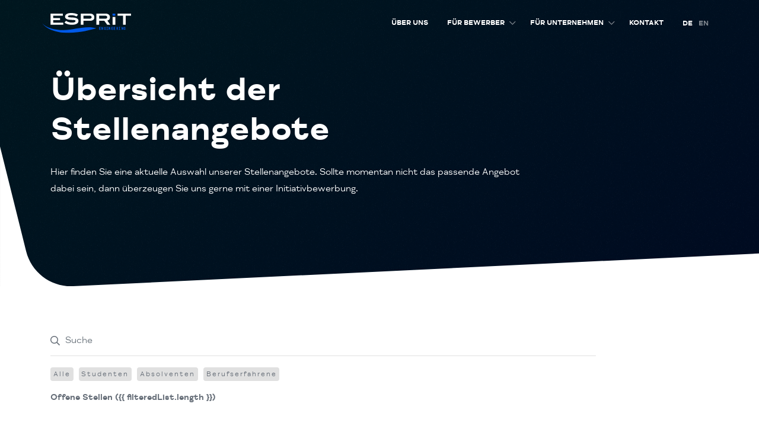

--- FILE ---
content_type: text/html; charset=UTF-8
request_url: https://www.esprit-engineering.de/jobs/
body_size: 7851
content:
<!DOCTYPE html>
<!--[if lt IE 7]>      <html class="no-js lt-ie9 lt-ie8 lt-ie7"> <![endif]-->
<!--[if IE 7]>         <html class="no-js lt-ie9 lt-ie8"> <![endif]-->
<!--[if IE 8]>         <html class="no-js lt-ie9"> <![endif]-->
<!--[if gt IE 8]><!-->
<html class="no-js">
<!--<![endif]-->
<html lang="de">

<head>
  <meta charset="utf-8">
  <meta http-equiv="X-UA-Compatible" content="IE=edge,chrome=1">
  <meta name="viewport" content="width=device-width, initial-scale=1">
  <!-- Integration and development - http://www.synergy-solutions.de/ -->
  <title>Jobs - Esprit Engineering</title>
  <link rel="icon" type="image/png" sizes="16x16" href="https://www.esprit-engineering.de/wp-content/uploads/2024/07/ESPRiT-Favicon-16x16-1.png" />

  <!-- Framework core CSS -->
  <link href="https://www.esprit-engineering.de/wp-content/themes/esprit-engineering/dist/index.css?v=1.1.9" rel="stylesheet">
  <!-- Custom styles for this template -->
  <link href="https://www.esprit-engineering.de/wp-content/themes/esprit-engineering/style.css" rel="stylesheet">



  <script src="https://web.cmp.usercentrics.eu/modules/autoblocker.js"></script>
  <script id="usercentrics-cmp" src="https://web.cmp.usercentrics.eu/ui/loader.js" data-settings-id="wE8E0s6kPRnVkm" async></script>

  <meta name='robots' content='index, follow, max-image-preview:large, max-snippet:-1, max-video-preview:-1' />
<link rel="alternate" href="https://www.esprit-engineering.de/jobs/" hreflang="de" />
<link rel="alternate" href="https://www.esprit-engineering.de/en/jobs-2/" hreflang="en" />

	<!-- This site is optimized with the Yoast SEO plugin v25.6 - https://yoast.com/wordpress/plugins/seo/ -->
	<link rel="canonical" href="https://www.esprit-engineering.de/jobs/" />
	<meta property="og:locale" content="de_DE" />
	<meta property="og:locale:alternate" content="en_GB" />
	<meta property="og:type" content="article" />
	<meta property="og:title" content="Jobs - Esprit Engineering" />
	<meta property="og:url" content="https://www.esprit-engineering.de/jobs/" />
	<meta property="og:site_name" content="Esprit Engineering" />
	<meta property="article:modified_time" content="2020-01-13T19:01:43+00:00" />
	<meta property="og:image" content="https://www.esprit-engineering.de/wp-content/uploads/2020/07/socialimage.jpg" />
	<meta property="og:image:width" content="1059" />
	<meta property="og:image:height" content="627" />
	<meta property="og:image:type" content="image/jpeg" />
	<meta name="twitter:card" content="summary_large_image" />
	<script type="application/ld+json" class="yoast-schema-graph">{"@context":"https://schema.org","@graph":[{"@type":"WebPage","@id":"https://www.esprit-engineering.de/jobs/","url":"https://www.esprit-engineering.de/jobs/","name":"Jobs - Esprit Engineering","isPartOf":{"@id":"https://www.esprit-engineering.de/#website"},"datePublished":"2020-01-13T16:24:10+00:00","dateModified":"2020-01-13T19:01:43+00:00","breadcrumb":{"@id":"https://www.esprit-engineering.de/jobs/#breadcrumb"},"inLanguage":"de","potentialAction":[{"@type":"ReadAction","target":["https://www.esprit-engineering.de/jobs/"]}]},{"@type":"BreadcrumbList","@id":"https://www.esprit-engineering.de/jobs/#breadcrumb","itemListElement":[{"@type":"ListItem","position":1,"name":"Startseite","item":"https://www.esprit-engineering.de/"},{"@type":"ListItem","position":2,"name":"Jobs"}]},{"@type":"WebSite","@id":"https://www.esprit-engineering.de/#website","url":"https://www.esprit-engineering.de/","name":"Esprit Engineering","description":"","potentialAction":[{"@type":"SearchAction","target":{"@type":"EntryPoint","urlTemplate":"https://www.esprit-engineering.de/?s={search_term_string}"},"query-input":{"@type":"PropertyValueSpecification","valueRequired":true,"valueName":"search_term_string"}}],"inLanguage":"de"}]}</script>
	<!-- / Yoast SEO plugin. -->


<link rel="alternate" type="application/rss+xml" title="Esprit Engineering &raquo; Feed" href="https://www.esprit-engineering.de/feed/" />
<link rel="alternate" type="application/rss+xml" title="Esprit Engineering &raquo; Kommentar-Feed" href="https://www.esprit-engineering.de/comments/feed/" />
<link rel="alternate" title="oEmbed (JSON)" type="application/json+oembed" href="https://www.esprit-engineering.de/wp-json/oembed/1.0/embed?url=https%3A%2F%2Fwww.esprit-engineering.de%2Fjobs%2F" />
<link rel="alternate" title="oEmbed (XML)" type="text/xml+oembed" href="https://www.esprit-engineering.de/wp-json/oembed/1.0/embed?url=https%3A%2F%2Fwww.esprit-engineering.de%2Fjobs%2F&#038;format=xml" />
<style id='wp-img-auto-sizes-contain-inline-css' type='text/css'>
img:is([sizes=auto i],[sizes^="auto," i]){contain-intrinsic-size:3000px 1500px}
/*# sourceURL=wp-img-auto-sizes-contain-inline-css */
</style>
<link rel='stylesheet' id='dnd-upload-cf7-css' href='https://www.esprit-engineering.de/wp-content/plugins/drag-and-drop-multiple-file-upload-contact-form-7/assets/css/dnd-upload-cf7.css?ver=1.3.9.0' type='text/css' media='all' />
<link rel='stylesheet' id='contact-form-7-css' href='https://www.esprit-engineering.de/wp-content/plugins/contact-form-7/includes/css/styles.css?ver=6.1.1' type='text/css' media='all' />
<link rel="https://api.w.org/" href="https://www.esprit-engineering.de/wp-json/" /><link rel="alternate" title="JSON" type="application/json" href="https://www.esprit-engineering.de/wp-json/wp/v2/pages/376" /><link rel="EditURI" type="application/rsd+xml" title="RSD" href="https://www.esprit-engineering.de/xmlrpc.php?rsd" />
<meta name="generator" content="WordPress 6.9" />
<link rel='shortlink' href='https://www.esprit-engineering.de/?p=376' />

  <!-- Google tag (gtag.js) -->
  <script async src="https://www.googletagmanager.com/gtag/js?id=UA-7392266-1"></script>
  <script>
    window.dataLayer = window.dataLayer || [];

    function gtag() {
      dataLayer.push(arguments);
    }
    gtag('js', new Date());

    gtag('config', 'UA-7392266-1');
  </script>



  <!-- End Google Analytics -->
</head>

<body class="wp-singular page-template-default page page-id-376 wp-theme-esprit-engineering">
      
<nav class="navbar navbar-expand-lg navbar-light">
    <div class="container">
        <a class="navbar-brand" href="https://www.esprit-engineering.de"><img src="https://www.esprit-engineering.de/wp-content/themes/esprit-engineering/dist/img/logo.svg" alt="Esprit Engineering Logo"> </a>
        <button class="navbar-toggler" type="button" data-toggle="collapse" data-target="#mainNavbar" aria-controls="mainNavbar" aria-expanded="false" aria-label="Toggle navigation">
            <span class="navbar-toggler-icon"></span>
        </button>
        <div class="collapse navbar-collapse" id="mainNavbar">
            <ul class="navbar-nav">
                <li id="menu-item-51" class="menu-item menu-item-type-post_type menu-item-object-page menu-item-51"><a href="https://www.esprit-engineering.de/uber-uns/">Über uns</a></li>
<li id="menu-item-3062" class="menu-item menu-item-type-post_type menu-item-object-page current-menu-ancestor current-menu-parent current_page_parent current_page_ancestor menu-item-has-children menu-item-3062"><a href="https://www.esprit-engineering.de/karriere/">Für Bewerber</a>
<ul class="sub-menu">
	<li id="menu-item-3165" class="menu-item menu-item-type-custom menu-item-object-custom menu-item-3165"><a href="https://www.esprit-engineering.de/karriere/">Karriere</a></li>
	<li id="menu-item-3166" class="menu-item menu-item-type-custom menu-item-object-custom current-menu-item menu-item-3166"><a href="https://www.esprit-engineering.de/jobs/" aria-current="page">Offene Stellen</a></li>
</ul>
</li>
<li id="menu-item-3144" class="menu-item menu-item-type-post_type menu-item-object-page menu-item-has-children menu-item-3144"><a href="https://www.esprit-engineering.de/fuer-unternehmen/">Für Unternehmen</a>
<ul class="sub-menu">
	<li id="menu-item-3190" class="menu-item menu-item-type-post_type menu-item-object-page menu-item-3190"><a href="https://www.esprit-engineering.de/fuer-unternehmen/">Unser Versprechen</a></li>
	<li id="menu-item-3147" class="menu-item menu-item-type-custom menu-item-object-custom menu-item-3147"><a href="https://www.esprit-engineering.de/fuer-unternehmen/#leistungen">Leistungen</a></li>
	<li id="menu-item-3149" class="menu-item menu-item-type-custom menu-item-object-custom menu-item-3149"><a href="https://www.esprit-engineering.de/fuer-unternehmen/#produkte">Produkte</a></li>
</ul>
</li>
<li id="menu-item-48" class="menu-item menu-item-type-post_type menu-item-object-page menu-item-48"><a href="https://www.esprit-engineering.de/kontakt/">Kontakt</a></li>

                                    <ul class="navbar-nav flex-row ml-lg-4">	<li class="lang-item lang-item-10 lang-item-de current-lang lang-item-first"><a lang="de-DE" hreflang="de-DE" href="https://www.esprit-engineering.de/jobs/" aria-current="true">DE</a></li>
	<li class="lang-item lang-item-7 lang-item-en"><a lang="en-GB" hreflang="en-GB" href="https://www.esprit-engineering.de/en/jobs-2/">EN</a></li>
</ul>
                            </ul>
        </div>
    </div>
</nav>    <main class="w-screen overflow-hidden">
<section class="ee--stage d-flex align-items-center mb-5 ee--stage-medium">
    <div class="ee--stage-content container">
        <div class="row">
            <div class="col-md-9">
                <h1 class="white"><b>Übersicht der Stellenangebote</b></h1>
                <p class="white mb-5">Hier finden Sie eine aktuelle Auswahl unserer Stellenangebote.  Sollte momentan nicht das passende Angebot dabei sein, dann überzeugen Sie uns gerne mit einer Initiativbewerbung.</p>
            </div>
        </div>
    </div>
    <?xml version="1.0" encoding="UTF-8"?>
	<svg viewBox="0 0 1440 244" version="1.1" xmlns="http://www.w3.org/2000/svg" xmlns:xlink="http://www.w3.org/1999/xlink">
		<g id="0511" stroke="none" stroke-width="1" fill="none" fill-rule="evenodd">
			<g id="#3-Über-uns-" transform="translate(0.000000, -531.000000)" fill="#FFFFFF">
				<path d="M0,531.216579 L42.2555346,700.945255 C50.9000118,735.667704 82.86943,759.447622 118.611045,757.741026 L1440,694.647143 L1440,694.647143 L1440,774.771572 L0,774.771572 L0,531.216579 Z" id="Path-2"></path>
			</g>
		</g>
	</svg></section>


<section class="ee--archive-list mb-7">
    <div class="container">
        <div class="row">
            <div class="col-md-10">


                                                    

                <!-- filter jobs -->
                <div id="app" v-if="results.length > 0">
                    <div class="ee--jobs-box-search">
                        <input class="form-control mb-3" id="jobsearch" type="text" name="" v-model="jobsFilter" @focus="handleFocusAdjusted" placeholder="Suche">
                    </div>
                    <div class="ee--jobs-box-categories mb-3">
                        <div class="form-check-flex">
                            <label class="form-check-label" :class="{ active:categories == 1 || categories == 12 }">
                                <input type="radio" class="badge form-check-input" value="12" v-model="categories">Alle                            </label>
                            <label class="form-check-label" :class="{ active:categories == 6 || categories == 34}">
                                <input type="radio" class="badge form-check-input" value="6" v-model="categories">Studenten                            </label>
                            <label class="form-check-label" :class="{ active:categories == 4 || categories == 30 }">
                                <input type="radio" class="badge form-check-input" value="4" v-model="categories">Absolventen                            </label>
                            <label class="form-check-label" :class="{ active:categories == 5 || categories == 32 }">
                                <input type="radio" class="badge form-check-input" value="5" v-model="categories">Berufserfahrene                            </label>
                        </div>
                    </div>

                    <p class="small mb-1"><b>Offene Stellen ({{ filteredList.length }})</b></p>
                    <div class="ee--archive-list-item" v-for="result, index in filteredList" :key="result.id">
                        <a class="d-flex align-items-center justify-content-between" :href="result.link">
                            <div>
                                <div class="meta d-flex alaign-items-center">
                                    <div>
                                        <i class="fal fa-map-marker-check mr-2"></i>
                                    </div>
                                    <div>{{ joinLocationNames(result.location_details) }}</div>
                                </div>
                                <p class="mb-0"><b v-html="result.title.rendered"></b></p>
                            </div>
                            <i class="fal fa-2x fa-long-arrow-right"></i>
                        </a>
                    </div>
                </div>

                <div class="mt-4 mt-md-6">
                                            <h2>Initiativbewerbung</h2>
                        <p class="">Wir freuen uns auf deine Initiativbewerbung im Bereich der Embedded Software!</p>
                                        <button type="button" class="btn btn-primary mb-8 mt-5" data-toggle="modal" data-target="#exampleModal">
                                                    Jetzt Bewerben                                            </button>


                    <div class="modal fade" id="exampleModal" tabindex="-1" role="dialog" aria-labelledby="exampleModalLabel" aria-hidden="true">
                        <div class="modal-dialog modal-dialog-centered  modal-lg" role="document">
                            <div class="modal-content">
                                <div class="modal-header">
                                    <div class="modal-title" id="exampleModalLabel">


                                    </div>
                                    <button type="button" class="close" data-dismiss="modal" aria-label="Close">
                                        <span aria-hidden="true">&times;</span>
                                    </button>
                                </div>
                                <div class="modal-body">

                                                                            <div class=" ee--modal-single-form">
                                            
<div class="wpcf7 no-js" id="wpcf7-f1921-o1" lang="de-DE" dir="ltr" data-wpcf7-id="1921">
<div class="screen-reader-response"><p role="status" aria-live="polite" aria-atomic="true"></p> <ul></ul></div>
<form action="/jobs/#wpcf7-f1921-o1" method="post" class="wpcf7-form init" aria-label="Kontaktformular" novalidate="novalidate" data-status="init">
<fieldset class="hidden-fields-container"><input type="hidden" name="_wpcf7" value="1921" /><input type="hidden" name="_wpcf7_version" value="6.1.1" /><input type="hidden" name="_wpcf7_locale" value="de_DE" /><input type="hidden" name="_wpcf7_unit_tag" value="wpcf7-f1921-o1" /><input type="hidden" name="_wpcf7_container_post" value="0" /><input type="hidden" name="_wpcf7_posted_data_hash" value="" />
</fieldset>
<h6 class="mb-2 ee--modal-single-form-headline"><b>Bewerbungsformular (Initiativbewerbung)</b>
</h6>
<div class="form-row">
	<div class="col-md-6">
		<div class="form-group">
			<p><span class="wpcf7-form-control-wrap" data-name="ee-name"><input size="40" maxlength="400" class="wpcf7-form-control wpcf7-text wpcf7-validates-as-required" aria-required="true" aria-invalid="false" placeholder="Vorname*" value="" type="text" name="ee-name" /></span>
			</p>
		</div>
	</div>
	<div class="col-md-6">
		<div class="form-group">
			<p><span class="wpcf7-form-control-wrap" data-name="ee-nachname"><input size="40" maxlength="400" class="wpcf7-form-control wpcf7-text wpcf7-validates-as-required" aria-required="true" aria-invalid="false" placeholder="Nachname*" value="" type="text" name="ee-nachname" /></span>
			</p>
		</div>
	</div>
</div>
<div class="mb-2">
</div>
<div class="form-row">
	<div class="col-md-6">
		<div class="form-group">
			<p><span class="wpcf7-form-control-wrap" data-name="ee-email"><input size="40" maxlength="400" class="wpcf7-form-control wpcf7-email wpcf7-validates-as-required wpcf7-text wpcf7-validates-as-email" aria-required="true" aria-invalid="false" placeholder="E-Mail-Adresse*" value="" type="email" name="ee-email" /></span>
			</p>
		</div>
	</div>
	<div class="col-md-6">
		<div class="form-group">
			<p><span class="wpcf7-form-control-wrap" data-name="ee-telefon"><input size="40" maxlength="400" class="wpcf7-form-control wpcf7-text" aria-invalid="false" placeholder="Telefon" value="" type="text" name="ee-telefon" /></span>
			</p>
		</div>
	</div>
</div>
<div class="form-row">
	<div class="col-md-12">
		<div class="form-group">
			<p><span class="wpcf7-form-control-wrap" data-name="menu-891"><select class="wpcf7-form-control wpcf7-select wpcf7-validates-as-required" aria-required="true" aria-invalid="false" name="menu-891"><option value="">Sprachniveau englisch*</option><option value="Ohne Kenntnisse">Ohne Kenntnisse</option><option value="Anfänger">Anfänger</option><option value="Mittelstufe">Mittelstufe</option><option value="Fortgeschritten">Fortgeschritten</option><option value="Muttersprache">Muttersprache</option></select></span>
			</p>
		</div>
	</div>
</div>
<div class="form-row">
	<div class="col-md-12">
		<div class="form-group">
			<p><span class="wpcf7-form-control-wrap" data-name="menu-514"><select class="wpcf7-form-control wpcf7-select wpcf7-validates-as-required" aria-required="true" aria-invalid="false" name="menu-514"><option value="">Sprachniveau deutsch*</option><option value="Ohne Kenntnisse">Ohne Kenntnisse</option><option value="Anfänger">Anfänger</option><option value="Mittelstufe">Mittelstufe</option><option value="Fortgeschritten">Fortgeschritten</option><option value="Muttersprache">Muttersprache</option></select></span>
			</p>
		</div>
	</div>
</div>
<div class="form-row">
	<div class="col-md-12">
		<div class="form-group">
			<h6 class="mt-2"><b>Mögliche Standorte für dich*</b>
			</h6>
			<p><span class="wpcf7-form-control-wrap" data-name="checkbox-479"><span class="wpcf7-form-control wpcf7-checkbox wpcf7-validates-as-required"><span class="wpcf7-list-item first"><label><input type="checkbox" name="checkbox-479[]" value="München (DE)" /><span class="wpcf7-list-item-label">München (DE)</span></label></span><span class="wpcf7-list-item"><label><input type="checkbox" name="checkbox-479[]" value="Ingolstadt (DE)" /><span class="wpcf7-list-item-label">Ingolstadt (DE)</span></label></span><span class="wpcf7-list-item"><label><input type="checkbox" name="checkbox-479[]" value="Stuttgart (DE)" /><span class="wpcf7-list-item-label">Stuttgart (DE)</span></label></span><span class="wpcf7-list-item"><label><input type="checkbox" name="checkbox-479[]" value="Cluj (RO)" /><span class="wpcf7-list-item-label">Cluj (RO)</span></label></span><span class="wpcf7-list-item last"><label><input type="checkbox" name="checkbox-479[]" value="Sofia (BG)" /><span class="wpcf7-list-item-label">Sofia (BG)</span></label></span></span></span>
			</p>
		</div>
	</div>
</div>
<div class="form-group">
	<p><span class="wpcf7-form-control-wrap" data-name="ee-nachricht"><textarea cols="40" rows="10" maxlength="2000" class="wpcf7-form-control wpcf7-textarea" aria-invalid="false" placeholder="Nachricht" name="ee-nachricht"></textarea></span>
	</p>
</div>
<h6 class="mt-4"><b>Bewerbungsunterlagen*</b>
</h6>
<div class="form-group upload">
	<p><span class="wpcf7-form-control-wrap" data-name="upload-file-623"><input size="40" class="wpcf7-form-control wpcf7-drag-n-drop-file d-none" aria-required="true" aria-invalid="false" type="file" multiple="multiple" data-name="upload-file-623" data-type="jpeg|png|jpg|doc|docx|pdf|zip" data-limit="10485760" data-id="1921" data-version="free version 1.3.9.0" accept=".jpeg, .png, .jpg, .doc, .docx, .pdf, .zip" /></span>
	</p>
</div>
<div>
	<p><input class="wpcf7-form-control wpcf7-submit has-spinner btn btn-primary mt-3" type="submit" value="Senden" />
	</p>
</div><div class="wpcf7-response-output" aria-hidden="true"></div>
</form>
</div>
                                        </div>
                                                                    </div>
                            </div>
                        </div>
                    </div>

                </div>
            </div>
        </div>
        <div class="row mt-4 mt-md-6 ee--archive-single-navigation">
            <div class="col-md-3 order-md-first">
                <button onclick="goBack()" class="btn btn-gray">
                                            Zurück                                    </button>
                <script>
                    function goBack() {
                        window.history.back();
                    }
                </script>
            </div>
        </div>
    </div>
</section>

<!-- development version, includes helpful console warnings -->
<script src="https://www.esprit-engineering.de/wp-content/themes/esprit-engineering/dist/vendor/polyfill.min.js"></script>
<script src="https://www.esprit-engineering.de/wp-content/themes/esprit-engineering/dist/vendor/vue.min.js"></script>
<script src="https://www.esprit-engineering.de/wp-content/themes/esprit-engineering/dist/vendor/axios.min.js"></script>
<script>
    var app = new Vue({
        el: '#app',
        data: {
            results: [],
            jobsFilter: '',
            categories: 12,
            position: 1,
        },
        mounted() {
            axios.get("/wp-json/wp/v2/jobs?lang=de&per_page=100")
                .then(response => {
                    this.results = response.data
                })
                .catch(error => {
                    console.error(error)
                })
        },
        methods: {
            joinLocationNames(locations) {
                if (locations) {
                    return locations.map(location => location.name).join(', ');
                }
            },
            handleFocusAdjusted() {
                const input = document.getElementById('jobsearch');
                const inputTop = input.getBoundingClientRect().top + window.pageYOffset;
                if (window.innerWidth < 768) {
                    setTimeout(function() {
                        window.scrollTo({
                            top: inputTop - 60,
                            // behavior: 'smooth'
                        });
                    }, 100);
                }
            }
        },
        computed: {
            filteredList() {
                return this.results.filter(result =>
                    result.title.rendered.toLowerCase().includes(this.jobsFilter.toLowerCase()) && result.categories.includes(this.categories - 0)
                )
            },
        },
    })
</script>

</main>
    <footer class="ee--footer">
        <div class="container position-relative">
            <div class="ee--footer-main d-flex flex-column flex-md-row align-items-md-center">
                <a href="https://www.esprit-engineering.de"><img src="https://www.esprit-engineering.de/wp-content/themes/esprit-engineering/dist/img/logo.svg" alt="Esprit Engineering Logo"></a>
                <ul class="ml-md-auto list-unstyled">
                    <li class="menu-item menu-item-type-post_type menu-item-object-page menu-item-51"><a href="https://www.esprit-engineering.de/uber-uns/">Über uns</a></li>
<li class="menu-item menu-item-type-post_type menu-item-object-page current-menu-ancestor current-menu-parent current_page_parent current_page_ancestor menu-item-3062"><a href="https://www.esprit-engineering.de/karriere/">Für Bewerber</a></li>
<li class="menu-item menu-item-type-post_type menu-item-object-page menu-item-3144"><a href="https://www.esprit-engineering.de/fuer-unternehmen/">Für Unternehmen</a></li>
<li class="menu-item menu-item-type-post_type menu-item-object-page menu-item-48"><a href="https://www.esprit-engineering.de/kontakt/">Kontakt</a></li>
                </ul>
            </div>
            <div class="ee--footer-copyright d-flex flex-column flex-md-row align-items-md-center">
                <small>&copy; 2026 All Rights Reserved</small>
                <div class="ml-md-auto d-flex flex-column flex-md-row align-items-md-center">
                    <ul class="list-unstyled">
                        <li id="menu-item-85" class="menu-item menu-item-type-post_type menu-item-object-page menu-item-85"><a href="https://www.esprit-engineering.de/impressum/">Impressum</a></li>
<li id="menu-item-84" class="menu-item menu-item-type-post_type menu-item-object-page menu-item-84"><a href="https://www.esprit-engineering.de/datenschutz/">Datenschutz</a></li>
<li id="menu-item-1349" class="menu-item menu-item-type-post_type menu-item-object-page menu-item-1349"><a href="https://www.esprit-engineering.de/compliance/">Compliance</a></li>
                    </ul>

                    <div class="ee--footer-copyright-social">
                        <a href="https://www.facebook.com/ESPRiT.Engineering.GmbH" target="_blank"><i class="fab fa-fw fa-facebook-f"></i></a>
                        <a href="https://www.instagram.com/esprit_engineering/" target="_blank"><i class="fab fa-fw fa-instagram"></i></a>
                        <a href="https://www.linkedin.com/company/esprit-engineering/" target="_blank"><i class="fab fa-fw fa-linkedin-in"></i></a>
                        <a href="https://www.xing.com/companies/ESPRITENGINEERINGGMBH" target="_blank"><i class="fab fa-fw fa-xing"></i></a>
                    </div>
                </div>
            </div>
        </div>
    </footer>
<script type="speculationrules">
{"prefetch":[{"source":"document","where":{"and":[{"href_matches":"/*"},{"not":{"href_matches":["/wp-*.php","/wp-admin/*","/wp-content/uploads/*","/wp-content/*","/wp-content/plugins/*","/wp-content/themes/esprit-engineering/*","/*\\?(.+)"]}},{"not":{"selector_matches":"a[rel~=\"nofollow\"]"}},{"not":{"selector_matches":".no-prefetch, .no-prefetch a"}}]},"eagerness":"conservative"}]}
</script>
		<script type="text/javascript">
			document.addEventListener("DOMContentLoaded", function() {
				if ( ! document.cookie.includes("wpcf7_guest_user_id")) {
					document.cookie = "wpcf7_guest_user_id=" + crypto.randomUUID() + "; path=/; max-age=" + (12 * 3600) + "; samesite=Lax";
				}
			});
		</script>
			<script>
		document.addEventListener('DOMContentLoaded', function() {
			var pageTitleField = document.querySelector('input[name="esprit_title"]');
			if (pageTitleField) {
				var currentPageTitle = "Jobs";
				pageTitleField.value = currentPageTitle;
			}
		});
	</script>
<script type="text/javascript" src="https://www.esprit-engineering.de/wp-includes/js/dist/hooks.min.js?ver=dd5603f07f9220ed27f1" id="wp-hooks-js"></script>
<script type="text/javascript" src="https://www.esprit-engineering.de/wp-includes/js/dist/i18n.min.js?ver=c26c3dc7bed366793375" id="wp-i18n-js"></script>
<script type="text/javascript" id="wp-i18n-js-after">
/* <![CDATA[ */
wp.i18n.setLocaleData( { 'text direction\u0004ltr': [ 'ltr' ] } );
//# sourceURL=wp-i18n-js-after
/* ]]> */
</script>
<script type="text/javascript" src="https://www.esprit-engineering.de/wp-content/plugins/contact-form-7/includes/swv/js/index.js?ver=6.1.1" id="swv-js"></script>
<script type="text/javascript" id="contact-form-7-js-translations">
/* <![CDATA[ */
( function( domain, translations ) {
	var localeData = translations.locale_data[ domain ] || translations.locale_data.messages;
	localeData[""].domain = domain;
	wp.i18n.setLocaleData( localeData, domain );
} )( "contact-form-7", {"translation-revision-date":"2025-09-28 13:56:19+0000","generator":"GlotPress\/4.0.1","domain":"messages","locale_data":{"messages":{"":{"domain":"messages","plural-forms":"nplurals=2; plural=n != 1;","lang":"de"},"This contact form is placed in the wrong place.":["Dieses Kontaktformular wurde an der falschen Stelle platziert."],"Error:":["Fehler:"]}},"comment":{"reference":"includes\/js\/index.js"}} );
//# sourceURL=contact-form-7-js-translations
/* ]]> */
</script>
<script type="text/javascript" id="contact-form-7-js-before">
/* <![CDATA[ */
var wpcf7 = {
    "api": {
        "root": "https:\/\/www.esprit-engineering.de\/wp-json\/",
        "namespace": "contact-form-7\/v1"
    }
};
//# sourceURL=contact-form-7-js-before
/* ]]> */
</script>
<script type="text/javascript" src="https://www.esprit-engineering.de/wp-content/plugins/contact-form-7/includes/js/index.js?ver=6.1.1" id="contact-form-7-js"></script>
<script type="text/javascript" id="codedropz-uploader-js-extra">
/* <![CDATA[ */
var dnd_cf7_uploader = {"ajax_url":"https://www.esprit-engineering.de/wp-admin/admin-ajax.php","ajax_nonce":"75929a9999","drag_n_drop_upload":{"tag":"h3","text":"Hierher ziehen & fallen lassen","or_separator":"oder","browse":"Dateien ausw\u00e4hlen","server_max_error":"Die hochgeladene Datei \u00fcberschreitet die maximale Upload-Gr\u00f6\u00dfe Ihres Servers.","large_file":"Die Datei \u00fcberscheitet das Upload Limit!","inavalid_type":"Die Hochgeladene Datei ist f\u00fcr diesen Dateityp nicht erlaubt.","max_file_limit":"Note : Some of the files are not uploaded ( Only %count% files allowed )","required":"This field is required.","delete":{"text":"deleting","title":"Remove"}},"dnd_text_counter":"von","disable_btn":""};
//# sourceURL=codedropz-uploader-js-extra
/* ]]> */
</script>
<script type="text/javascript" src="https://www.esprit-engineering.de/wp-content/plugins/drag-and-drop-multiple-file-upload-contact-form-7/assets/js/codedropz-uploader-min.js?ver=1.3.9.0" id="codedropz-uploader-js"></script>
<script type="text/javascript" src="https://www.esprit-engineering.de/wp-content/themes/esprit-engineering/dist/index.js?ver=1.1.9" id="main-js-js"></script>
</body>

</html>

--- FILE ---
content_type: text/css; charset=utf-8
request_url: https://www.esprit-engineering.de/wp-content/themes/esprit-engineering/style.css
body_size: -23
content:
/*

Theme Name: Esprit Engineering
Theme URI: http://www.synergy-solutions.de
Author: Stephan Wergles
Author URI: http://www.synergy-solutions.de
Description: Wordpress Theme produced and loved by Synergy.
Version: 1.1.9
Tags: HTML5, CSS3, SCSS, Bootstrap, jQuery, Modernizr

*/

--- FILE ---
content_type: image/svg+xml
request_url: https://www.esprit-engineering.de/wp-content/themes/esprit-engineering/dist/img/logo.svg
body_size: 3826
content:
<?xml version="1.0" encoding="UTF-8"?>
<svg width="150px" height="34px" viewBox="0 0 150 34" version="1.1" xmlns="http://www.w3.org/2000/svg" xmlns:xlink="http://www.w3.org/1999/xlink">
    <!-- Generator: Sketch 61.2 (89653) - https://sketch.com -->
    <title>Group 31</title>
    <desc>Created with Sketch.</desc>
    <defs>
        <polygon id="path-1" points="0 0.0405486746 91.3689704 0.0405486746 91.3689704 16.3470298 0 16.3470298"></polygon>
    </defs>
    <g id="Symbols" stroke="none" stroke-width="1" fill="none" fill-rule="evenodd">
        <g id="Navbar" transform="translate(-136.000000, -11.000000)">
            <g id="Group-31" transform="translate(136.000000, 11.000000)">
                <g id="Group-5" transform="translate(65.094340, 0.943396)" fill="#FEFEFE">
                    <path d="M15.7820122,0.00601787488 C16.8789634,0.00601787488 17.8732724,0.152989076 18.7669715,0.447130089 C19.6594512,0.740675273 20.4204268,1.16013903 21.0474593,1.70393247 C21.6759146,2.24832175 22.1622967,2.89698113 22.5074187,3.64832175 C22.8525407,4.4004568 23.0246951,5.23402185 23.0246951,6.15040715 C23.0246951,8.10293942 22.4011179,9.58933466 21.1543699,10.6091956 C19.907622,11.628858 18.0551829,12.138292 15.5964431,12.138292 L4.71961382,12.138292 L4.71961382,18.7744389 L0.050101626,18.7744389 L0.050101626,0.00601787488 L15.7820122,0.00601787488 Z M15.2777439,8.56073486 C16.2683943,8.56073486 17.0375,8.34266137 17.5864837,7.90631579 C18.134248,7.46937438 18.4082317,6.87553128 18.4082317,6.12458788 C18.4082317,5.30413108 18.139126,4.67553128 17.5992886,4.23858987 C17.0596545,3.80184707 16.2775407,3.58357498 15.2519309,3.58357498 L4.71961382,3.58357498 L4.71961382,8.56073486 L15.2777439,8.56073486 Z" id="Fill-1"></path>
                    <path d="M44.5932317,18.7744786 L39.8712805,12.1383317 L31.0367276,12.1383317 L31.0367276,18.7744786 L26.3670122,18.7744786 L26.3670122,0.00605759682 L42.0995325,0.00605759682 C43.195874,0.00605759682 44.1909959,0.153028798 45.0844919,0.447169811 C45.9769715,0.740714995 46.7379472,1.15998014 47.3657927,1.70436941 C47.993435,2.24875869 48.4798171,2.89741807 48.824939,3.6489573 C49.170061,4.40089374 49.3422154,5.23505462 49.3422154,6.1510427 C49.3422154,9.14210526 47.8834756,11.0259186 44.9647764,11.8038729 L49.8464837,18.7744786 L44.5932317,18.7744786 Z M41.5952642,8.56077458 C42.6038008,8.56077458 43.3771748,8.33416087 43.9170122,7.87994042 C44.4562398,7.42571996 44.7259553,6.8060576 44.7259553,6.01976167 C44.7259553,5.28629593 44.4519715,4.69702085 43.9033943,4.25134062 C43.3550203,3.80645482 42.577378,3.5836147 41.5688415,3.5836147 L31.0367276,3.5836147 L31.0367276,8.56077458 L41.5952642,8.56077458 Z" id="Fill-3"></path>
                </g>
                <polygon id="Fill-6" fill="#FEFEFE" points="118.867925 19.8113208 123.584906 19.8113208 123.584906 6.60377358 118.867925 6.60377358"></polygon>
                <polygon id="Fill-7" fill="#FEFEFE" points="14.1509434 19.8113208 14.1509434 0.943396226 35.1013252 0.943396226 35.1013252 4.53992026 18.8485447 4.53992026 18.8485447 8.4489164 30.1375095 8.4489164 30.1375095 12.0456401 18.8485447 12.0456401 18.8485447 16.2147967 35.8490566 16.2147967 35.8490566 19.8113208"></polygon>
                <path d="M57.9932801,5.7949578 C56.6372001,5.06386405 55.2730265,4.52894179 53.8991407,4.18939114 C52.5258618,3.8504404 51.0908694,3.68066508 49.5945681,3.68066508 C47.5873593,3.68066508 46.0770966,3.85943909 45.0649939,4.21538736 C44.0524866,4.57253546 43.5462329,5.0552653 43.5462329,5.66437678 C43.5462329,6.30848317 44.1008457,6.76061746 45.2104761,7.02157953 C45.6679659,7.12556442 46.1608652,7.204153 46.6891738,7.25674535 C47.2172802,7.3087378 47.7854498,7.3479321 48.3926709,7.37392832 C49.0002967,7.39992454 49.6429273,7.42592077 50.3203602,7.4525169 C50.9984002,7.47791321 51.7076005,7.52670612 52.4469494,7.59569609 C53.9432507,7.73527581 55.2461154,7.9348468 56.3557457,8.19580888 C57.4649714,8.45677095 58.389461,8.80911974 59.1288099,9.25325519 C59.8685634,9.69679073 60.4183201,10.2497104 60.7796986,10.9108143 C61.1402678,11.5723182 61.3207547,12.3640031 61.3207547,13.2856691 C61.3207547,15.3395706 60.3742101,16.940338 58.4819302,18.0883712 C56.5888409,19.2366043 53.8111229,19.8113208 50.1491809,19.8113208 C47.7542895,19.8113208 45.5445387,19.5327612 43.5199288,18.9760421 C41.4949141,18.419523 39.5670224,17.5144546 37.7358491,16.2616366 L40.2713665,13.1816843 C41.9260998,14.1733401 43.572537,14.9086333 45.2104761,15.3867638 C46.8474034,15.8658942 48.5642549,16.1046595 50.3602211,16.1046595 C52.2972181,16.1046595 53.7848188,15.8616948 54.8242373,15.3739657 C55.8624418,14.8868364 56.3822522,14.2513288 56.3822522,13.4686426 C56.3822522,13.0511032 56.2323186,12.72915 55.932856,12.5029829 C55.633798,12.2770157 55.2022077,12.103041 54.6388942,11.9808588 C54.0751761,11.8594764 53.3886379,11.7808878 52.5790771,11.7458929 C51.7689094,11.7114979 50.8529181,11.6679043 49.8323171,11.6153119 C47.9657344,11.5463219 46.3369006,11.3935441 44.9464229,11.1585783 C43.5549335,10.9240124 42.3973487,10.5844617 41.4728591,10.1409262 C40.5483694,9.69679073 39.8575821,9.14027161 39.3994852,8.470169 C38.9415907,7.80046633 38.713554,6.99558331 38.713554,6.05591987 C38.713554,4.19419044 39.6196307,2.71920481 41.4332005,1.63196282 C43.2467703,0.544320892 45.8966096,0 49.3831232,0 C54.048872,0 57.799034,0.922665906 60.6342165,2.76699786 L57.9932801,5.7949578 Z" id="Fill-8" fill="#FEFEFE"></path>
                <polygon id="Fill-10" fill="#FEFEFE" points="127.358491 0.943396226 127.358491 4.53992026 136.378279 4.53992026 136.378279 19.8113208 140.979611 19.8113208 140.979611 4.53992026 150 4.53992026 150 0.943396226"></polygon>
                <g id="Group-16" transform="translate(0.000000, 0.943396)">
                    <path d="M118.768735,0.0256369693 L123.415204,0.0256369693 L123.415204,3.61660686 L120.14253,3.61660686 C119.383828,3.61660686 118.768735,3.01037028 118.768735,2.26259212 L118.768735,0.0256369693 Z" id="Fill-11" fill="#0059E8"></path>
                    <g id="Group-15" transform="translate(0.000000, 16.147702)">
                        <mask id="mask-2" fill="white">
                            <use xlink:href="#path-1"></use>
                        </mask>
                        <g id="Clip-14"></g>
                        <path d="M37.6855887,16.1051202 L37.6851842,16.1035254 C20.1873011,14.8852709 7.35813606,9.12412959 -0.000121359973,0.0405486746 C7.45320137,8.04861288 20.9532847,11.5634294 36.5439959,11.6058919 L36.5446027,11.6066893 C53.3729834,11.6525408 75.3769623,3.39309076 91.3689704,8.77844915 C70.4766489,14.9343121 52.4247574,17.130599 37.6855887,16.1051202" id="Fill-13" fill="#0059E8" mask="url(#mask-2)"></path>
                    </g>
                </g>
                <polygon id="Fill-17" fill="#0059E8" points="99.0022378 23.5849057 99.0022378 24.37335 97.1517645 24.37335 97.1517645 25.4444848 98.8389143 25.4444848 98.8389143 26.2331246 97.1517645 26.2331246 97.1517645 27.5134425 99.0566038 27.5134425 99.0566038 28.3018868 96.2264151 28.3018868 96.2264151 23.5849057"></polygon>
                <polygon id="Fill-18" fill="#0059E8" points="102.830189 23.5849057 102.830189 28.3018868 101.941396 28.3018868 101.066633 26.0442733 100.817821 25.2425351 100.78935 25.2425351 100.839071 26.0712521 100.839071 28.3018868 100 28.3018868 100 23.5849057 100.888999 23.5849057 101.756334 25.8153449 102.019589 26.6374149 102.04806 26.6374149 101.991324 25.8085025 101.991324 23.5849057"></polygon>
                <path d="M107.54717,27.0180119 C107.54717,27.7187738 106.954842,28.3018868 106.194867,28.3018868 L106.083237,28.3018868 C105.330543,28.3018868 104.716981,27.7123117 104.716981,27.0113597 L104.716981,24.8691607 C104.716981,24.1680186 105.330543,23.5849057 106.083237,23.5849057 L106.194867,23.5849057 C106.954842,23.5849057 107.54717,24.1353278 107.54717,24.9411945 L106.710955,24.9411945 C106.710955,24.5872974 106.459787,24.3580816 106.16696,24.3580816 L106.097393,24.3580816 C105.797488,24.3580816 105.553601,24.5677209 105.553601,24.8362798 L105.553601,27.0507027 C105.553601,27.3192616 105.797488,27.5353631 106.097393,27.5353631 L106.16696,27.5353631 C106.459787,27.5353631 106.710955,27.3257237 106.710955,27.0571648 L106.710955,26.519857 L106.132177,26.519857 L106.132177,25.7601756 L107.54717,25.7601756 L107.54717,27.0180119 Z" id="Fill-19" fill="#0059E8"></path>
                <polygon id="Fill-21" fill="#0059E8" points="108.490566 23.5849057 111.320755 23.5849057 111.320755 24.3397243 110.348596 24.3397243 110.348596 27.5470682 111.320755 27.5470682 111.320755 28.3018868 108.490566 28.3018868 108.490566 27.5470682 109.470038 27.5470682 109.470038 24.3397243 108.490566 24.3397243"></polygon>
                <polygon id="Fill-22" fill="#0059E8" points="115.09434 23.5849057 115.09434 28.3018868 114.205547 28.3018868 113.330784 26.0442733 113.081972 25.2425351 113.053501 25.2425351 113.103222 26.0712521 113.103222 28.3018868 112.264151 28.3018868 112.264151 23.5849057 113.15315 23.5849057 114.020485 25.8153449 114.28374 26.6374149 114.312211 26.6374149 114.255475 25.8085025 114.255475 23.5849057"></polygon>
                <polygon id="Fill-23" fill="#0059E8" points="119.756955 23.5849057 119.756955 24.37335 117.906256 24.37335 117.906256 25.4444848 119.593631 25.4444848 119.593631 26.2331246 117.906256 26.2331246 117.906256 27.5134425 119.811321 27.5134425 119.811321 28.3018868 116.981132 28.3018868 116.981132 23.5849057"></polygon>
                <polygon id="Fill-24" fill="#0059E8" points="123.53054 23.5849057 123.53054 24.37335 121.680066 24.37335 121.680066 25.4444848 123.367216 25.4444848 123.367216 26.2331246 121.680066 26.2331246 121.680066 27.5134425 123.584906 27.5134425 123.584906 28.3018868 120.754717 28.3018868 120.754717 23.5849057"></polygon>
                <path d="M126.72037,26.6981484 L126.304213,26.6981484 L126.304213,28.3018868 L125.471698,28.3018868 L125.471698,23.5849057 L126.907721,23.5849057 C127.559727,23.5849057 128.079923,24.0902895 128.079923,24.72373 L128.079923,25.5659713 C128.079923,25.9567884 127.864801,26.3274684 127.538597,26.5296219 L128.301887,28.3018868 L127.386261,28.3018868 L126.72037,26.6981484 Z M127.233523,24.6901029 C127.233523,24.5147337 127.080986,24.3731872 126.893836,24.3731872 L126.304213,24.3731872 L126.304213,25.9096714 L126.893836,25.9096714 C127.080986,25.9096714 127.233523,25.7683203 127.233523,25.5929511 L127.233523,24.6901029 Z" id="Fill-25" fill="#0059E8"></path>
                <polygon id="Fill-27" fill="#0059E8" points="129.245283 23.5849057 132.075472 23.5849057 132.075472 24.3397243 131.103313 24.3397243 131.103313 27.5470682 132.075472 27.5470682 132.075472 28.3018868 129.245283 28.3018868 129.245283 27.5470682 130.224755 27.5470682 130.224755 24.3397243 129.245283 24.3397243"></polygon>
                <polygon id="Fill-28" fill="#0059E8" points="136.792453 23.5849057 136.792453 28.3018868 135.903725 28.3018868 135.029026 26.0442733 134.780025 25.2425351 134.751763 25.2425351 134.80148 26.0712521 134.80148 28.3018868 133.962264 28.3018868 133.962264 23.5849057 134.851198 23.5849057 135.718677 25.8153449 135.981706 26.6374149 136.010175 26.6374149 135.953443 25.8085025 135.953443 23.5849057"></polygon>
                <path d="M140.566038,27.0180119 C140.566038,27.7187738 139.973508,28.3018868 139.213735,28.3018868 L139.102105,28.3018868 C138.349411,28.3018868 137.735849,27.7123117 137.735849,27.0113597 L137.735849,24.8691607 C137.735849,24.1680186 138.349411,23.5849057 139.102105,23.5849057 L139.213735,23.5849057 C139.973508,23.5849057 140.566038,24.1353278 140.566038,24.9411945 L139.72962,24.9411945 C139.72962,24.5872974 139.478655,24.3580816 139.185828,24.3580816 L139.116261,24.3580816 C138.816356,24.3580816 138.572469,24.5677209 138.572469,24.8362798 L138.572469,27.0507027 C138.572469,27.3192616 138.816356,27.5353631 139.116261,27.5353631 L139.185828,27.5353631 C139.478655,27.5353631 139.72962,27.3257237 139.72962,27.0571648 L139.72962,26.519857 L139.151045,26.519857 L139.151045,25.7601756 L140.566038,25.7601756 L140.566038,27.0180119 Z" id="Fill-29" fill="#0059E8"></path>
            </g>
        </g>
    </g>
</svg>

--- FILE ---
content_type: text/javascript; charset=utf-8
request_url: https://www.esprit-engineering.de/wp-content/themes/esprit-engineering/dist/index.js?ver=1.1.9
body_size: 137263
content:
function e(e){return e&&e.__esModule&&Object.prototype.hasOwnProperty.call(e,"default")?e.default:e}function t(e){if(Object.prototype.hasOwnProperty.call(e,"__esModule"))return e;var t=e.default;if("function"==typeof t){var a=function e(){return this instanceof e?Reflect.construct(t,arguments,this.constructor):t.apply(this,arguments)};a.prototype=t.prototype}else a={};return Object.defineProperty(a,"__esModule",{value:!0}),Object.keys(e).forEach((function(t){var n=Object.getOwnPropertyDescriptor(e,t);Object.defineProperty(a,t,n.get?n:{enumerable:!0,get:function(){return e[t]}})})),a}var n,i={exports:{}},r=i.exports;
/*!
 * jQuery JavaScript Library v3.7.1
 * https://jquery.com/
 *
 * Copyright OpenJS Foundation and other contributors
 * Released under the MIT license
 * https://jquery.org/license
 *
 * Date: 2023-08-28T13:37Z
 */function o(){return n?i.exports:(n=1,e="undefined"!=typeof window?window:r,t=function(e,t){var n=[],i=Object.getPrototypeOf,r=n.slice,o=n.flat?function(e){return n.flat.call(e)}:function(e){return n.concat.apply([],e)},s=n.push,l=n.indexOf,u={},c=u.toString,d=u.hasOwnProperty,f=d.toString,p=f.call(Object),h={},m=function(e){return"function"==typeof e&&"number"!=typeof e.nodeType&&"function"!=typeof e.item},v=function(e){return null!=e&&e===e.window},g=e.document,y={type:!0,src:!0,nonce:!0,noModule:!0};function b(e,t,n){var i,r,o=(n=n||g).createElement("script");if(o.text=e,t)for(i in y)(r=t[i]||t.getAttribute&&t.getAttribute(i))&&o.setAttribute(i,r);n.head.appendChild(o).parentNode.removeChild(o)}function _(e){return null==e?e+"":"object"==typeof e||"function"==typeof e?u[c.call(e)]||"object":typeof e}var w="3.7.1",x=/HTML$/i,T=function(e,t){return new T.fn.init(e,t)};function E(e){var t=!!e&&"length"in e&&e.length,n=_(e);return!m(e)&&!v(e)&&("array"===n||0===t||"number"==typeof t&&t>0&&t-1 in e)}function C(e,t){return e.nodeName&&e.nodeName.toLowerCase()===t.toLowerCase()}T.fn=T.prototype={jquery:w,constructor:T,length:0,toArray:function(){return r.call(this)},get:function(e){return null==e?r.call(this):e<0?this[e+this.length]:this[e]},pushStack:function(e){var t=T.merge(this.constructor(),e);return t.prevObject=this,t},each:function(e){return T.each(this,e)},map:function(e){return this.pushStack(T.map(this,(function(t,n){return e.call(t,n,t)})))},slice:function(){return this.pushStack(r.apply(this,arguments))},first:function(){return this.eq(0)},last:function(){return this.eq(-1)},even:function(){return this.pushStack(T.grep(this,(function(e,t){return(t+1)%2})))},odd:function(){return this.pushStack(T.grep(this,(function(e,t){return t%2})))},eq:function(e){var t=this.length,n=+e+(e<0?t:0);return this.pushStack(n>=0&&n<t?[this[n]]:[])},end:function(){return this.prevObject||this.constructor()},push:s,sort:n.sort,splice:n.splice},T.extend=T.fn.extend=function(){var e,t,n,i,r,o,s=arguments[0]||{},l=1,u=arguments.length,c=!1;for("boolean"==typeof s&&(c=s,s=arguments[l]||{},l++),"object"==typeof s||m(s)||(s={}),l===u&&(s=this,l--);l<u;l++)if(null!=(e=arguments[l]))for(t in e)i=e[t],"__proto__"!==t&&s!==i&&(c&&i&&(T.isPlainObject(i)||(r=Array.isArray(i)))?(n=s[t],o=r&&!Array.isArray(n)?[]:r||T.isPlainObject(n)?n:{},r=!1,s[t]=T.extend(c,o,i)):void 0!==i&&(s[t]=i));return s},T.extend({expando:"jQuery"+(w+Math.random()).replace(/\D/g,""),isReady:!0,error:function(e){throw new Error(e)},noop:function(){},isPlainObject:function(e){var t,n;return!(!e||"[object Object]"!==c.call(e)||(t=i(e))&&("function"!=typeof(n=d.call(t,"constructor")&&t.constructor)||f.call(n)!==p))},isEmptyObject:function(e){var t;for(t in e)return!1;return!0},globalEval:function(e,t,n){b(e,{nonce:t&&t.nonce},n)},each:function(e,t){var n,i=0;if(E(e))for(n=e.length;i<n&&!1!==t.call(e[i],i,e[i]);i++);else for(i in e)if(!1===t.call(e[i],i,e[i]))break;return e},text:function(e){var t,n="",i=0,r=e.nodeType;if(!r)for(;t=e[i++];)n+=T.text(t);return 1===r||11===r?e.textContent:9===r?e.documentElement.textContent:3===r||4===r?e.nodeValue:n},makeArray:function(e,t){var n=t||[];return null!=e&&(E(Object(e))?T.merge(n,"string"==typeof e?[e]:e):s.call(n,e)),n},inArray:function(e,t,n){return null==t?-1:l.call(t,e,n)},isXMLDoc:function(e){var t=e&&e.namespaceURI,n=e&&(e.ownerDocument||e).documentElement;return!x.test(t||n&&n.nodeName||"HTML")},merge:function(e,t){for(var n=+t.length,i=0,r=e.length;i<n;i++)e[r++]=t[i];return e.length=r,e},grep:function(e,t,n){for(var i=[],r=0,o=e.length,s=!n;r<o;r++)!t(e[r],r)!==s&&i.push(e[r]);return i},map:function(e,t,n){var i,r,s=0,l=[];if(E(e))for(i=e.length;s<i;s++)null!=(r=t(e[s],s,n))&&l.push(r);else for(s in e)null!=(r=t(e[s],s,n))&&l.push(r);return o(l)},guid:1,support:h}),"function"==typeof Symbol&&(T.fn[Symbol.iterator]=n[Symbol.iterator]),T.each("Boolean Number String Function Array Date RegExp Object Error Symbol".split(" "),(function(e,t){u["[object "+t+"]"]=t.toLowerCase()}));var S=n.pop,k=n.sort,O=n.splice,M="[\\x20\\t\\r\\n\\f]",P=new RegExp("^"+M+"+|((?:^|[^\\\\])(?:\\\\.)*)"+M+"+$","g");T.contains=function(a,e){var t=e&&e.parentNode;return a===t||!(!t||1!==t.nodeType||!(a.contains?a.contains(t):a.compareDocumentPosition&&16&a.compareDocumentPosition(t)))};var D=/([\0-\x1f\x7f]|^-?\d)|^-$|[^\x80-\uFFFF\w-]/g;function L(e,t){return t?"\0"===e?"�":e.slice(0,-1)+"\\"+e.charCodeAt(e.length-1).toString(16)+" ":"\\"+e}T.escapeSelector=function(e){return(e+"").replace(D,L)};var N=g,I=s;!function(){var t,i,o,s,u,c,f,p,m,v,g=I,y=T.expando,b=0,_=0,w=ne(),x=ne(),E=ne(),D=ne(),L=function(a,e){return a===e&&(u=!0),0},j="checked|selected|async|autofocus|autoplay|controls|defer|disabled|hidden|ismap|loop|multiple|open|readonly|required|scoped",R="(?:\\\\[\\da-fA-F]{1,6}"+M+"?|\\\\[^\\r\\n\\f]|[\\w-]|[^\0-\\x7f])+",F="\\["+M+"*("+R+")(?:"+M+"*([*^$|!~]?=)"+M+"*(?:'((?:\\\\.|[^\\\\'])*)'|\"((?:\\\\.|[^\\\\\"])*)\"|("+R+"))|)"+M+"*\\]",B=":("+R+")(?:\\((('((?:\\\\.|[^\\\\'])*)'|\"((?:\\\\.|[^\\\\\"])*)\")|((?:\\\\.|[^\\\\()[\\]]|"+F+")*)|.*)\\)|)",z=new RegExp(M+"+","g"),H=new RegExp("^"+M+"*,"+M+"*"),q=new RegExp("^"+M+"*([>+~]|"+M+")"+M+"*"),V=new RegExp(M+"|>"),W=new RegExp(B),$=new RegExp("^"+R+"$"),Y={ID:new RegExp("^#("+R+")"),CLASS:new RegExp("^\\.("+R+")"),TAG:new RegExp("^("+R+"|[*])"),ATTR:new RegExp("^"+F),PSEUDO:new RegExp("^"+B),CHILD:new RegExp("^:(only|first|last|nth|nth-last)-(child|of-type)(?:\\("+M+"*(even|odd|(([+-]|)(\\d*)n|)"+M+"*(?:([+-]|)"+M+"*(\\d+)|))"+M+"*\\)|)","i"),bool:new RegExp("^(?:"+j+")$","i"),needsContext:new RegExp("^"+M+"*[>+~]|:(even|odd|eq|gt|lt|nth|first|last)(?:\\("+M+"*((?:-\\d)?\\d*)"+M+"*\\)|)(?=[^-]|$)","i")},G=/^(?:input|select|textarea|button)$/i,X=/^h\d$/i,U=/^(?:#([\w-]+)|(\w+)|\.([\w-]+))$/,Q=/[+~]/,K=new RegExp("\\\\[\\da-fA-F]{1,6}"+M+"?|\\\\([^\\r\\n\\f])","g"),J=function(e,t){var n="0x"+e.slice(1)-65536;return t||(n<0?String.fromCharCode(n+65536):String.fromCharCode(n>>10|55296,1023&n|56320))},Z=function(){ce()},ee=he((function(e){return!0===e.disabled&&C(e,"fieldset")}),{dir:"parentNode",next:"legend"});try{g.apply(n=r.call(N.childNodes),N.childNodes),n[N.childNodes.length].nodeType}catch(we){g={apply:function(e,t){I.apply(e,r.call(t))},call:function(e){I.apply(e,r.call(arguments,1))}}}function te(e,t,n,i){var r,o,s,l,u,d,f,v=t&&t.ownerDocument,b=t?t.nodeType:9;if(n=n||[],"string"!=typeof e||!e||1!==b&&9!==b&&11!==b)return n;if(!i&&(ce(t),t=t||c,p)){if(11!==b&&(u=U.exec(e)))if(r=u[1]){if(9===b){if(!(s=t.getElementById(r)))return n;if(s.id===r)return g.call(n,s),n}else if(v&&(s=v.getElementById(r))&&te.contains(t,s)&&s.id===r)return g.call(n,s),n}else{if(u[2])return g.apply(n,t.getElementsByTagName(e)),n;if((r=u[3])&&t.getElementsByClassName)return g.apply(n,t.getElementsByClassName(r)),n}if(!(D[e+" "]||m&&m.test(e))){if(f=e,v=t,1===b&&(V.test(e)||q.test(e))){for((v=Q.test(e)&&ue(t.parentNode)||t)==t&&h.scope||((l=t.getAttribute("id"))?l=T.escapeSelector(l):t.setAttribute("id",l=y)),o=(d=fe(e)).length;o--;)d[o]=(l?"#"+l:":scope")+" "+pe(d[o]);f=d.join(",")}try{return g.apply(n,v.querySelectorAll(f)),n}catch(_){D(e,!0)}finally{l===y&&t.removeAttribute("id")}}}return _e(e.replace(P,"$1"),t,n,i)}function ne(){var e=[];return function t(n,r){return e.push(n+" ")>i.cacheLength&&delete t[e.shift()],t[n+" "]=r}}function ie(e){return e[y]=!0,e}function re(e){var t=c.createElement("fieldset");try{return!!e(t)}catch(we){return!1}finally{t.parentNode&&t.parentNode.removeChild(t),t=null}}function oe(e){return function(t){return C(t,"input")&&t.type===e}}function ae(e){return function(t){return(C(t,"input")||C(t,"button"))&&t.type===e}}function se(e){return function(t){return"form"in t?t.parentNode&&!1===t.disabled?"label"in t?"label"in t.parentNode?t.parentNode.disabled===e:t.disabled===e:t.isDisabled===e||t.isDisabled!==!e&&ee(t)===e:t.disabled===e:"label"in t&&t.disabled===e}}function le(e){return ie((function(t){return t=+t,ie((function(n,i){for(var r,o=e([],n.length,t),s=o.length;s--;)n[r=o[s]]&&(n[r]=!(i[r]=n[r]))}))}))}function ue(e){return e&&void 0!==e.getElementsByTagName&&e}function ce(e){var t,n=e?e.ownerDocument||e:N;return n!=c&&9===n.nodeType&&n.documentElement?(f=(c=n).documentElement,p=!T.isXMLDoc(c),v=f.matches||f.webkitMatchesSelector||f.msMatchesSelector,f.msMatchesSelector&&N!=c&&(t=c.defaultView)&&t.top!==t&&t.addEventListener("unload",Z),h.getById=re((function(e){return f.appendChild(e).id=T.expando,!c.getElementsByName||!c.getElementsByName(T.expando).length})),h.disconnectedMatch=re((function(e){return v.call(e,"*")})),h.scope=re((function(){return c.querySelectorAll(":scope")})),h.cssHas=re((function(){try{return c.querySelector(":has(*,:jqfake)"),!1}catch(we){return!0}})),h.getById?(i.filter.ID=function(e){var t=e.replace(K,J);return function(e){return e.getAttribute("id")===t}},i.find.ID=function(e,t){if(void 0!==t.getElementById&&p){var n=t.getElementById(e);return n?[n]:[]}}):(i.filter.ID=function(e){var t=e.replace(K,J);return function(e){var n=void 0!==e.getAttributeNode&&e.getAttributeNode("id");return n&&n.value===t}},i.find.ID=function(e,t){if(void 0!==t.getElementById&&p){var n,i,r,o=t.getElementById(e);if(o){if((n=o.getAttributeNode("id"))&&n.value===e)return[o];for(r=t.getElementsByName(e),i=0;o=r[i++];)if((n=o.getAttributeNode("id"))&&n.value===e)return[o]}return[]}}),i.find.TAG=function(e,t){return void 0!==t.getElementsByTagName?t.getElementsByTagName(e):t.querySelectorAll(e)},i.find.CLASS=function(e,t){if(void 0!==t.getElementsByClassName&&p)return t.getElementsByClassName(e)},m=[],re((function(e){var t;f.appendChild(e).innerHTML="<a id='"+y+"' href='' disabled='disabled'></a><select id='"+y+"-\r\\' disabled='disabled'><option selected=''></option></select>",e.querySelectorAll("[selected]").length||m.push("\\["+M+"*(?:value|"+j+")"),e.querySelectorAll("[id~="+y+"-]").length||m.push("~="),e.querySelectorAll("a#"+y+"+*").length||m.push(".#.+[+~]"),e.querySelectorAll(":checked").length||m.push(":checked"),(t=c.createElement("input")).setAttribute("type","hidden"),e.appendChild(t).setAttribute("name","D"),f.appendChild(e).disabled=!0,2!==e.querySelectorAll(":disabled").length&&m.push(":enabled",":disabled"),(t=c.createElement("input")).setAttribute("name",""),e.appendChild(t),e.querySelectorAll("[name='']").length||m.push("\\["+M+"*name"+M+"*="+M+"*(?:''|\"\")")})),h.cssHas||m.push(":has"),m=m.length&&new RegExp(m.join("|")),L=function(a,e){if(a===e)return u=!0,0;var t=!a.compareDocumentPosition-!e.compareDocumentPosition;return t||(1&(t=(a.ownerDocument||a)==(e.ownerDocument||e)?a.compareDocumentPosition(e):1)||!h.sortDetached&&e.compareDocumentPosition(a)===t?a===c||a.ownerDocument==N&&te.contains(N,a)?-1:e===c||e.ownerDocument==N&&te.contains(N,e)?1:s?l.call(s,a)-l.call(s,e):0:4&t?-1:1)},c):c}for(t in te.matches=function(e,t){return te(e,null,null,t)},te.matchesSelector=function(e,t){if(ce(e),p&&!D[t+" "]&&(!m||!m.test(t)))try{var n=v.call(e,t);if(n||h.disconnectedMatch||e.document&&11!==e.document.nodeType)return n}catch(we){D(t,!0)}return te(t,c,null,[e]).length>0},te.contains=function(e,t){return(e.ownerDocument||e)!=c&&ce(e),T.contains(e,t)},te.attr=function(e,t){(e.ownerDocument||e)!=c&&ce(e);var n=i.attrHandle[t.toLowerCase()],r=n&&d.call(i.attrHandle,t.toLowerCase())?n(e,t,!p):void 0;return void 0!==r?r:e.getAttribute(t)},te.error=function(e){throw new Error("Syntax error, unrecognized expression: "+e)},T.uniqueSort=function(e){var t,n=[],i=0,o=0;if(u=!h.sortStable,s=!h.sortStable&&r.call(e,0),k.call(e,L),u){for(;t=e[o++];)t===e[o]&&(i=n.push(o));for(;i--;)O.call(e,n[i],1)}return s=null,e},T.fn.uniqueSort=function(){return this.pushStack(T.uniqueSort(r.apply(this)))},(i=T.expr={cacheLength:50,createPseudo:ie,match:Y,attrHandle:{},find:{},relative:{">":{dir:"parentNode",first:!0}," ":{dir:"parentNode"},"+":{dir:"previousSibling",first:!0},"~":{dir:"previousSibling"}},preFilter:{ATTR:function(e){return e[1]=e[1].replace(K,J),e[3]=(e[3]||e[4]||e[5]||"").replace(K,J),"~="===e[2]&&(e[3]=" "+e[3]+" "),e.slice(0,4)},CHILD:function(e){return e[1]=e[1].toLowerCase(),"nth"===e[1].slice(0,3)?(e[3]||te.error(e[0]),e[4]=+(e[4]?e[5]+(e[6]||1):2*("even"===e[3]||"odd"===e[3])),e[5]=+(e[7]+e[8]||"odd"===e[3])):e[3]&&te.error(e[0]),e},PSEUDO:function(e){var t,n=!e[6]&&e[2];return Y.CHILD.test(e[0])?null:(e[3]?e[2]=e[4]||e[5]||"":n&&W.test(n)&&(t=fe(n,!0))&&(t=n.indexOf(")",n.length-t)-n.length)&&(e[0]=e[0].slice(0,t),e[2]=n.slice(0,t)),e.slice(0,3))}},filter:{TAG:function(e){var t=e.replace(K,J).toLowerCase();return"*"===e?function(){return!0}:function(e){return C(e,t)}},CLASS:function(e){var t=w[e+" "];return t||(t=new RegExp("(^|"+M+")"+e+"("+M+"|$)"))&&w(e,(function(e){return t.test("string"==typeof e.className&&e.className||void 0!==e.getAttribute&&e.getAttribute("class")||"")}))},ATTR:function(e,t,n){return function(i){var r=te.attr(i,e);return null==r?"!="===t:!t||(r+="","="===t?r===n:"!="===t?r!==n:"^="===t?n&&0===r.indexOf(n):"*="===t?n&&r.indexOf(n)>-1:"$="===t?n&&r.slice(-n.length)===n:"~="===t?(" "+r.replace(z," ")+" ").indexOf(n)>-1:"|="===t&&(r===n||r.slice(0,n.length+1)===n+"-"))}},CHILD:function(e,t,n,i,r){var o="nth"!==e.slice(0,3),s="last"!==e.slice(-4),l="of-type"===t;return 1===i&&0===r?function(e){return!!e.parentNode}:function(t,n,u){var c,d,f,p,h,m=o!==s?"nextSibling":"previousSibling",v=t.parentNode,g=l&&t.nodeName.toLowerCase(),_=!u&&!l,w=!1;if(v){if(o){for(;m;){for(f=t;f=f[m];)if(l?C(f,g):1===f.nodeType)return!1;h=m="only"===e&&!h&&"nextSibling"}return!0}if(h=[s?v.firstChild:v.lastChild],s&&_){for(w=(p=(c=(d=v[y]||(v[y]={}))[e]||[])[0]===b&&c[1])&&c[2],f=p&&v.childNodes[p];f=++p&&f&&f[m]||(w=p=0)||h.pop();)if(1===f.nodeType&&++w&&f===t){d[e]=[b,p,w];break}}else if(_&&(w=p=(c=(d=t[y]||(t[y]={}))[e]||[])[0]===b&&c[1]),!1===w)for(;(f=++p&&f&&f[m]||(w=p=0)||h.pop())&&(!(l?C(f,g):1===f.nodeType)||!++w||(_&&((d=f[y]||(f[y]={}))[e]=[b,w]),f!==t)););return(w-=r)===i||w%i==0&&w/i>=0}}},PSEUDO:function(e,t){var n,r=i.pseudos[e]||i.setFilters[e.toLowerCase()]||te.error("unsupported pseudo: "+e);return r[y]?r(t):r.length>1?(n=[e,e,"",t],i.setFilters.hasOwnProperty(e.toLowerCase())?ie((function(e,n){for(var i,o=r(e,t),s=o.length;s--;)e[i=l.call(e,o[s])]=!(n[i]=o[s])})):function(e){return r(e,0,n)}):r}},pseudos:{not:ie((function(e){var t=[],n=[],i=be(e.replace(P,"$1"));return i[y]?ie((function(e,t,n,r){for(var o,s=i(e,null,r,[]),l=e.length;l--;)(o=s[l])&&(e[l]=!(t[l]=o))})):function(e,r,o){return t[0]=e,i(t,null,o,n),t[0]=null,!n.pop()}})),has:ie((function(e){return function(t){return te(e,t).length>0}})),contains:ie((function(e){return e=e.replace(K,J),function(t){return(t.textContent||T.text(t)).indexOf(e)>-1}})),lang:ie((function(e){return $.test(e||"")||te.error("unsupported lang: "+e),e=e.replace(K,J).toLowerCase(),function(t){var n;do{if(n=p?t.lang:t.getAttribute("xml:lang")||t.getAttribute("lang"))return(n=n.toLowerCase())===e||0===n.indexOf(e+"-")}while((t=t.parentNode)&&1===t.nodeType);return!1}})),target:function(t){var n=e.location&&e.location.hash;return n&&n.slice(1)===t.id},root:function(e){return e===f},focus:function(e){return e===function(){try{return c.activeElement}catch(e){}}()&&c.hasFocus()&&!!(e.type||e.href||~e.tabIndex)},enabled:se(!1),disabled:se(!0),checked:function(e){return C(e,"input")&&!!e.checked||C(e,"option")&&!!e.selected},selected:function(e){return e.parentNode&&e.parentNode.selectedIndex,!0===e.selected},empty:function(e){for(e=e.firstChild;e;e=e.nextSibling)if(e.nodeType<6)return!1;return!0},parent:function(e){return!i.pseudos.empty(e)},header:function(e){return X.test(e.nodeName)},input:function(e){return G.test(e.nodeName)},button:function(e){return C(e,"input")&&"button"===e.type||C(e,"button")},text:function(e){var t;return C(e,"input")&&"text"===e.type&&(null==(t=e.getAttribute("type"))||"text"===t.toLowerCase())},first:le((function(){return[0]})),last:le((function(e,t){return[t-1]})),eq:le((function(e,t,n){return[n<0?n+t:n]})),even:le((function(e,t){for(var n=0;n<t;n+=2)e.push(n);return e})),odd:le((function(e,t){for(var n=1;n<t;n+=2)e.push(n);return e})),lt:le((function(e,t,n){var i;for(i=n<0?n+t:n>t?t:n;--i>=0;)e.push(i);return e})),gt:le((function(e,t,n){for(var i=n<0?n+t:n;++i<t;)e.push(i);return e}))}}).pseudos.nth=i.pseudos.eq,{radio:!0,checkbox:!0,file:!0,password:!0,image:!0})i.pseudos[t]=oe(t);for(t in{submit:!0,reset:!0})i.pseudos[t]=ae(t);function de(){}function fe(e,t){var n,r,o,s,l,u,c,d=x[e+" "];if(d)return t?0:d.slice(0);for(l=e,u=[],c=i.preFilter;l;){for(s in n&&!(r=H.exec(l))||(r&&(l=l.slice(r[0].length)||l),u.push(o=[])),n=!1,(r=q.exec(l))&&(n=r.shift(),o.push({value:n,type:r[0].replace(P," ")}),l=l.slice(n.length)),i.filter)!(r=Y[s].exec(l))||c[s]&&!(r=c[s](r))||(n=r.shift(),o.push({value:n,type:s,matches:r}),l=l.slice(n.length));if(!n)break}return t?l.length:l?te.error(e):x(e,u).slice(0)}function pe(e){for(var t=0,n=e.length,i="";t<n;t++)i+=e[t].value;return i}function he(e,t,n){var i=t.dir,r=t.next,o=r||i,s=n&&"parentNode"===o,l=_++;return t.first?function(t,n,r){for(;t=t[i];)if(1===t.nodeType||s)return e(t,n,r);return!1}:function(t,n,u){var c,d,f=[b,l];if(u){for(;t=t[i];)if((1===t.nodeType||s)&&e(t,n,u))return!0}else for(;t=t[i];)if(1===t.nodeType||s)if(d=t[y]||(t[y]={}),r&&C(t,r))t=t[i]||t;else{if((c=d[o])&&c[0]===b&&c[1]===l)return f[2]=c[2];if(d[o]=f,f[2]=e(t,n,u))return!0}return!1}}function me(e){return e.length>1?function(t,n,i){for(var r=e.length;r--;)if(!e[r](t,n,i))return!1;return!0}:e[0]}function ve(e,t,n,i,r){for(var o,s=[],l=0,u=e.length,c=null!=t;l<u;l++)(o=e[l])&&(n&&!n(o,i,r)||(s.push(o),c&&t.push(l)));return s}function ge(e,t,n,i,r,o){return i&&!i[y]&&(i=ge(i)),r&&!r[y]&&(r=ge(r,o)),ie((function(o,s,u,c){var d,f,p,h,m=[],v=[],y=s.length,b=o||function(e,t,n){for(var i=0,r=t.length;i<r;i++)te(e,t[i],n);return n}(t||"*",u.nodeType?[u]:u,[]),_=!e||!o&&t?b:ve(b,m,e,u,c);if(n?n(_,h=r||(o?e:y||i)?[]:s,u,c):h=_,i)for(d=ve(h,v),i(d,[],u,c),f=d.length;f--;)(p=d[f])&&(h[v[f]]=!(_[v[f]]=p));if(o){if(r||e){if(r){for(d=[],f=h.length;f--;)(p=h[f])&&d.push(_[f]=p);r(null,h=[],d,c)}for(f=h.length;f--;)(p=h[f])&&(d=r?l.call(o,p):m[f])>-1&&(o[d]=!(s[d]=p))}}else h=ve(h===s?h.splice(y,h.length):h),r?r(null,s,h,c):g.apply(s,h)}))}function ye(e){for(var t,n,r,s=e.length,u=i.relative[e[0].type],c=u||i.relative[" "],d=u?1:0,f=he((function(e){return e===t}),c,!0),p=he((function(e){return l.call(t,e)>-1}),c,!0),h=[function(e,n,i){var r=!u&&(i||n!=o)||((t=n).nodeType?f(e,n,i):p(e,n,i));return t=null,r}];d<s;d++)if(n=i.relative[e[d].type])h=[he(me(h),n)];else{if((n=i.filter[e[d].type].apply(null,e[d].matches))[y]){for(r=++d;r<s&&!i.relative[e[r].type];r++);return ge(d>1&&me(h),d>1&&pe(e.slice(0,d-1).concat({value:" "===e[d-2].type?"*":""})).replace(P,"$1"),n,d<r&&ye(e.slice(d,r)),r<s&&ye(e=e.slice(r)),r<s&&pe(e))}h.push(n)}return me(h)}function be(e,t){var n,r=[],s=[],l=E[e+" "];if(!l){for(t||(t=fe(e)),n=t.length;n--;)(l=ye(t[n]))[y]?r.push(l):s.push(l);l=E(e,function(e,t){var n=t.length>0,r=e.length>0,s=function(s,l,u,d,f){var h,m,v,y=0,_="0",w=s&&[],x=[],E=o,C=s||r&&i.find.TAG("*",f),k=b+=null==E?1:Math.random()||.1,O=C.length;for(f&&(o=l==c||l||f);_!==O&&null!=(h=C[_]);_++){if(r&&h){for(m=0,l||h.ownerDocument==c||(ce(h),u=!p);v=e[m++];)if(v(h,l||c,u)){g.call(d,h);break}f&&(b=k)}n&&((h=!v&&h)&&y--,s&&w.push(h))}if(y+=_,n&&_!==y){for(m=0;v=t[m++];)v(w,x,l,u);if(s){if(y>0)for(;_--;)w[_]||x[_]||(x[_]=S.call(d));x=ve(x)}g.apply(d,x),f&&!s&&x.length>0&&y+t.length>1&&T.uniqueSort(d)}return f&&(b=k,o=E),w};return n?ie(s):s}(s,r)),l.selector=e}return l}function _e(e,t,n,r){var o,s,l,u,c,d="function"==typeof e&&e,f=!r&&fe(e=d.selector||e);if(n=n||[],1===f.length){if((s=f[0]=f[0].slice(0)).length>2&&"ID"===(l=s[0]).type&&9===t.nodeType&&p&&i.relative[s[1].type]){if(!(t=(i.find.ID(l.matches[0].replace(K,J),t)||[])[0]))return n;d&&(t=t.parentNode),e=e.slice(s.shift().value.length)}for(o=Y.needsContext.test(e)?0:s.length;o--&&(l=s[o],!i.relative[u=l.type]);)if((c=i.find[u])&&(r=c(l.matches[0].replace(K,J),Q.test(s[0].type)&&ue(t.parentNode)||t))){if(s.splice(o,1),!(e=r.length&&pe(s)))return g.apply(n,r),n;break}}return(d||be(e,f))(r,t,!p,n,!t||Q.test(e)&&ue(t.parentNode)||t),n}de.prototype=i.filters=i.pseudos,i.setFilters=new de,h.sortStable=y.split("").sort(L).join("")===y,ce(),h.sortDetached=re((function(e){return 1&e.compareDocumentPosition(c.createElement("fieldset"))})),T.find=te,T.expr[":"]=T.expr.pseudos,T.unique=T.uniqueSort,te.compile=be,te.select=_e,te.setDocument=ce,te.tokenize=fe,te.escape=T.escapeSelector,te.getText=T.text,te.isXML=T.isXMLDoc,te.selectors=T.expr,te.support=T.support,te.uniqueSort=T.uniqueSort}();var j=function(e,t,n){for(var i=[],r=void 0!==n;(e=e[t])&&9!==e.nodeType;)if(1===e.nodeType){if(r&&T(e).is(n))break;i.push(e)}return i},R=function(e,t){for(var n=[];e;e=e.nextSibling)1===e.nodeType&&e!==t&&n.push(e);return n},F=T.expr.match.needsContext,B=/^<([a-z][^\/\0>:\x20\t\r\n\f]*)[\x20\t\r\n\f]*\/?>(?:<\/\1>|)$/i;function z(e,t,n){return m(t)?T.grep(e,(function(e,i){return!!t.call(e,i,e)!==n})):t.nodeType?T.grep(e,(function(e){return e===t!==n})):"string"!=typeof t?T.grep(e,(function(e){return l.call(t,e)>-1!==n})):T.filter(t,e,n)}T.filter=function(e,t,n){var i=t[0];return n&&(e=":not("+e+")"),1===t.length&&1===i.nodeType?T.find.matchesSelector(i,e)?[i]:[]:T.find.matches(e,T.grep(t,(function(e){return 1===e.nodeType})))},T.fn.extend({find:function(e){var t,n,i=this.length,r=this;if("string"!=typeof e)return this.pushStack(T(e).filter((function(){for(t=0;t<i;t++)if(T.contains(r[t],this))return!0})));for(n=this.pushStack([]),t=0;t<i;t++)T.find(e,r[t],n);return i>1?T.uniqueSort(n):n},filter:function(e){return this.pushStack(z(this,e||[],!1))},not:function(e){return this.pushStack(z(this,e||[],!0))},is:function(e){return!!z(this,"string"==typeof e&&F.test(e)?T(e):e||[],!1).length}});var H,q=/^(?:\s*(<[\w\W]+>)[^>]*|#([\w-]+))$/;(T.fn.init=function(e,t,n){var i,r;if(!e)return this;if(n=n||H,"string"==typeof e){if(!(i="<"===e[0]&&">"===e[e.length-1]&&e.length>=3?[null,e,null]:q.exec(e))||!i[1]&&t)return!t||t.jquery?(t||n).find(e):this.constructor(t).find(e);if(i[1]){if(t=t instanceof T?t[0]:t,T.merge(this,T.parseHTML(i[1],t&&t.nodeType?t.ownerDocument||t:g,!0)),B.test(i[1])&&T.isPlainObject(t))for(i in t)m(this[i])?this[i](t[i]):this.attr(i,t[i]);return this}return(r=g.getElementById(i[2]))&&(this[0]=r,this.length=1),this}return e.nodeType?(this[0]=e,this.length=1,this):m(e)?void 0!==n.ready?n.ready(e):e(T):T.makeArray(e,this)}).prototype=T.fn,H=T(g);var V=/^(?:parents|prev(?:Until|All))/,W={children:!0,contents:!0,next:!0,prev:!0};function $(e,t){for(;(e=e[t])&&1!==e.nodeType;);return e}T.fn.extend({has:function(e){var t=T(e,this),n=t.length;return this.filter((function(){for(var e=0;e<n;e++)if(T.contains(this,t[e]))return!0}))},closest:function(e,t){var n,i=0,r=this.length,o=[],s="string"!=typeof e&&T(e);if(!F.test(e))for(;i<r;i++)for(n=this[i];n&&n!==t;n=n.parentNode)if(n.nodeType<11&&(s?s.index(n)>-1:1===n.nodeType&&T.find.matchesSelector(n,e))){o.push(n);break}return this.pushStack(o.length>1?T.uniqueSort(o):o)},index:function(e){return e?"string"==typeof e?l.call(T(e),this[0]):l.call(this,e.jquery?e[0]:e):this[0]&&this[0].parentNode?this.first().prevAll().length:-1},add:function(e,t){return this.pushStack(T.uniqueSort(T.merge(this.get(),T(e,t))))},addBack:function(e){return this.add(null==e?this.prevObject:this.prevObject.filter(e))}}),T.each({parent:function(e){var t=e.parentNode;return t&&11!==t.nodeType?t:null},parents:function(e){return j(e,"parentNode")},parentsUntil:function(e,t,n){return j(e,"parentNode",n)},next:function(e){return $(e,"nextSibling")},prev:function(e){return $(e,"previousSibling")},nextAll:function(e){return j(e,"nextSibling")},prevAll:function(e){return j(e,"previousSibling")},nextUntil:function(e,t,n){return j(e,"nextSibling",n)},prevUntil:function(e,t,n){return j(e,"previousSibling",n)},siblings:function(e){return R((e.parentNode||{}).firstChild,e)},children:function(e){return R(e.firstChild)},contents:function(e){return null!=e.contentDocument&&i(e.contentDocument)?e.contentDocument:(C(e,"template")&&(e=e.content||e),T.merge([],e.childNodes))}},(function(e,t){T.fn[e]=function(n,i){var r=T.map(this,t,n);return"Until"!==e.slice(-5)&&(i=n),i&&"string"==typeof i&&(r=T.filter(i,r)),this.length>1&&(W[e]||T.uniqueSort(r),V.test(e)&&r.reverse()),this.pushStack(r)}}));var Y=/[^\x20\t\r\n\f]+/g;function G(e){return e}function X(e){throw e}function U(e,t,n,i){var r;try{e&&m(r=e.promise)?r.call(e).done(t).fail(n):e&&m(r=e.then)?r.call(e,t,n):t.apply(void 0,[e].slice(i))}catch(o){n.apply(void 0,[o])}}T.Callbacks=function(e){e="string"==typeof e?function(e){var t={};return T.each(e.match(Y)||[],(function(e,n){t[n]=!0})),t}(e):T.extend({},e);var t,n,i,r,o=[],s=[],l=-1,u=function(){for(r=r||e.once,i=t=!0;s.length;l=-1)for(n=s.shift();++l<o.length;)!1===o[l].apply(n[0],n[1])&&e.stopOnFalse&&(l=o.length,n=!1);e.memory||(n=!1),t=!1,r&&(o=n?[]:"")},c={add:function(){return o&&(n&&!t&&(l=o.length-1,s.push(n)),function t(n){T.each(n,(function(n,i){m(i)?e.unique&&c.has(i)||o.push(i):i&&i.length&&"string"!==_(i)&&t(i)}))}(arguments),n&&!t&&u()),this},remove:function(){return T.each(arguments,(function(e,t){for(var n;(n=T.inArray(t,o,n))>-1;)o.splice(n,1),n<=l&&l--})),this},has:function(e){return e?T.inArray(e,o)>-1:o.length>0},empty:function(){return o&&(o=[]),this},disable:function(){return r=s=[],o=n="",this},disabled:function(){return!o},lock:function(){return r=s=[],n||t||(o=n=""),this},locked:function(){return!!r},fireWith:function(e,n){return r||(n=[e,(n=n||[]).slice?n.slice():n],s.push(n),t||u()),this},fire:function(){return c.fireWith(this,arguments),this},fired:function(){return!!i}};return c},T.extend({Deferred:function(t){var n=[["notify","progress",T.Callbacks("memory"),T.Callbacks("memory"),2],["resolve","done",T.Callbacks("once memory"),T.Callbacks("once memory"),0,"resolved"],["reject","fail",T.Callbacks("once memory"),T.Callbacks("once memory"),1,"rejected"]],i="pending",r={state:function(){return i},always:function(){return o.done(arguments).fail(arguments),this},catch:function(e){return r.then(null,e)},pipe:function(){var e=arguments;return T.Deferred((function(t){T.each(n,(function(n,i){var r=m(e[i[4]])&&e[i[4]];o[i[1]]((function(){var e=r&&r.apply(this,arguments);e&&m(e.promise)?e.promise().progress(t.notify).done(t.resolve).fail(t.reject):t[i[0]+"With"](this,r?[e]:arguments)}))})),e=null})).promise()},then:function(t,i,r){var o=0;function s(t,n,i,r){return function(){var l=this,u=arguments,c=function(){var e,c;if(!(t<o)){if((e=i.apply(l,u))===n.promise())throw new TypeError("Thenable self-resolution");c=e&&("object"==typeof e||"function"==typeof e)&&e.then,m(c)?r?c.call(e,s(o,n,G,r),s(o,n,X,r)):(o++,c.call(e,s(o,n,G,r),s(o,n,X,r),s(o,n,G,n.notifyWith))):(i!==G&&(l=void 0,u=[e]),(r||n.resolveWith)(l,u))}},d=r?c:function(){try{c()}catch(e){T.Deferred.exceptionHook&&T.Deferred.exceptionHook(e,d.error),t+1>=o&&(i!==X&&(l=void 0,u=[e]),n.rejectWith(l,u))}};t?d():(T.Deferred.getErrorHook?d.error=T.Deferred.getErrorHook():T.Deferred.getStackHook&&(d.error=T.Deferred.getStackHook()),e.setTimeout(d))}}return T.Deferred((function(e){n[0][3].add(s(0,e,m(r)?r:G,e.notifyWith)),n[1][3].add(s(0,e,m(t)?t:G)),n[2][3].add(s(0,e,m(i)?i:X))})).promise()},promise:function(e){return null!=e?T.extend(e,r):r}},o={};return T.each(n,(function(e,t){var s=t[2],l=t[5];r[t[1]]=s.add,l&&s.add((function(){i=l}),n[3-e][2].disable,n[3-e][3].disable,n[0][2].lock,n[0][3].lock),s.add(t[3].fire),o[t[0]]=function(){return o[t[0]+"With"](this===o?void 0:this,arguments),this},o[t[0]+"With"]=s.fireWith})),r.promise(o),t&&t.call(o,o),o},when:function(e){var t=arguments.length,n=t,i=Array(n),o=r.call(arguments),s=T.Deferred(),l=function(e){return function(n){i[e]=this,o[e]=arguments.length>1?r.call(arguments):n,--t||s.resolveWith(i,o)}};if(t<=1&&(U(e,s.done(l(n)).resolve,s.reject,!t),"pending"===s.state()||m(o[n]&&o[n].then)))return s.then();for(;n--;)U(o[n],l(n),s.reject);return s.promise()}});var Q=/^(Eval|Internal|Range|Reference|Syntax|Type|URI)Error$/;T.Deferred.exceptionHook=function(t,n){e.console&&e.console.warn&&t&&Q.test(t.name)&&e.console.warn("jQuery.Deferred exception: "+t.message,t.stack,n)},T.readyException=function(t){e.setTimeout((function(){throw t}))};var K=T.Deferred();function J(){g.removeEventListener("DOMContentLoaded",J),e.removeEventListener("load",J),T.ready()}T.fn.ready=function(e){return K.then(e).catch((function(e){T.readyException(e)})),this},T.extend({isReady:!1,readyWait:1,ready:function(e){(!0===e?--T.readyWait:T.isReady)||(T.isReady=!0,!0!==e&&--T.readyWait>0||K.resolveWith(g,[T]))}}),T.ready.then=K.then,"complete"===g.readyState||"loading"!==g.readyState&&!g.documentElement.doScroll?e.setTimeout(T.ready):(g.addEventListener("DOMContentLoaded",J),e.addEventListener("load",J));var Z=function(e,t,n,i,r,o,s){var l=0,u=e.length,c=null==n;if("object"===_(n))for(l in r=!0,n)Z(e,t,l,n[l],!0,o,s);else if(void 0!==i&&(r=!0,m(i)||(s=!0),c&&(s?(t.call(e,i),t=null):(c=t,t=function(e,t,n){return c.call(T(e),n)})),t))for(;l<u;l++)t(e[l],n,s?i:i.call(e[l],l,t(e[l],n)));return r?e:c?t.call(e):u?t(e[0],n):o},ee=/^-ms-/,te=/-([a-z])/g;function ne(e,t){return t.toUpperCase()}function ie(e){return e.replace(ee,"ms-").replace(te,ne)}var re=function(e){return 1===e.nodeType||9===e.nodeType||!+e.nodeType};function oe(){this.expando=T.expando+oe.uid++}oe.uid=1,oe.prototype={cache:function(e){var t=e[this.expando];return t||(t={},re(e)&&(e.nodeType?e[this.expando]=t:Object.defineProperty(e,this.expando,{value:t,configurable:!0}))),t},set:function(e,t,n){var i,r=this.cache(e);if("string"==typeof t)r[ie(t)]=n;else for(i in t)r[ie(i)]=t[i];return r},get:function(e,t){return void 0===t?this.cache(e):e[this.expando]&&e[this.expando][ie(t)]},access:function(e,t,n){return void 0===t||t&&"string"==typeof t&&void 0===n?this.get(e,t):(this.set(e,t,n),void 0!==n?n:t)},remove:function(e,t){var n,i=e[this.expando];if(void 0!==i){if(void 0!==t){n=(t=Array.isArray(t)?t.map(ie):(t=ie(t))in i?[t]:t.match(Y)||[]).length;for(;n--;)delete i[t[n]]}(void 0===t||T.isEmptyObject(i))&&(e.nodeType?e[this.expando]=void 0:delete e[this.expando])}},hasData:function(e){var t=e[this.expando];return void 0!==t&&!T.isEmptyObject(t)}};var ae=new oe,se=new oe,le=/^(?:\{[\w\W]*\}|\[[\w\W]*\])$/,ue=/[A-Z]/g;function ce(e,t,n){var i;if(void 0===n&&1===e.nodeType)if(i="data-"+t.replace(ue,"-$&").toLowerCase(),"string"==typeof(n=e.getAttribute(i))){try{n=function(e){return"true"===e||"false"!==e&&("null"===e?null:e===+e+""?+e:le.test(e)?JSON.parse(e):e)}(n)}catch(r){}se.set(e,t,n)}else n=void 0;return n}T.extend({hasData:function(e){return se.hasData(e)||ae.hasData(e)},data:function(e,t,n){return se.access(e,t,n)},removeData:function(e,t){se.remove(e,t)},_data:function(e,t,n){return ae.access(e,t,n)},_removeData:function(e,t){ae.remove(e,t)}}),T.fn.extend({data:function(e,t){var n,i,r,o=this[0],s=o&&o.attributes;if(void 0===e){if(this.length&&(r=se.get(o),1===o.nodeType&&!ae.get(o,"hasDataAttrs"))){for(n=s.length;n--;)s[n]&&0===(i=s[n].name).indexOf("data-")&&(i=ie(i.slice(5)),ce(o,i,r[i]));ae.set(o,"hasDataAttrs",!0)}return r}return"object"==typeof e?this.each((function(){se.set(this,e)})):Z(this,(function(t){var n;if(o&&void 0===t)return void 0!==(n=se.get(o,e))||void 0!==(n=ce(o,e))?n:void 0;this.each((function(){se.set(this,e,t)}))}),null,t,arguments.length>1,null,!0)},removeData:function(e){return this.each((function(){se.remove(this,e)}))}}),T.extend({queue:function(e,t,n){var i;if(e)return t=(t||"fx")+"queue",i=ae.get(e,t),n&&(!i||Array.isArray(n)?i=ae.access(e,t,T.makeArray(n)):i.push(n)),i||[]},dequeue:function(e,t){t=t||"fx";var n=T.queue(e,t),i=n.length,r=n.shift(),o=T._queueHooks(e,t);"inprogress"===r&&(r=n.shift(),i--),r&&("fx"===t&&n.unshift("inprogress"),delete o.stop,r.call(e,(function(){T.dequeue(e,t)}),o)),!i&&o&&o.empty.fire()},_queueHooks:function(e,t){var n=t+"queueHooks";return ae.get(e,n)||ae.access(e,n,{empty:T.Callbacks("once memory").add((function(){ae.remove(e,[t+"queue",n])}))})}}),T.fn.extend({queue:function(e,t){var n=2;return"string"!=typeof e&&(t=e,e="fx",n--),arguments.length<n?T.queue(this[0],e):void 0===t?this:this.each((function(){var n=T.queue(this,e,t);T._queueHooks(this,e),"fx"===e&&"inprogress"!==n[0]&&T.dequeue(this,e)}))},dequeue:function(e){return this.each((function(){T.dequeue(this,e)}))},clearQueue:function(e){return this.queue(e||"fx",[])},promise:function(e,t){var n,i=1,r=T.Deferred(),o=this,s=this.length,l=function(){--i||r.resolveWith(o,[o])};for("string"!=typeof e&&(t=e,e=void 0),e=e||"fx";s--;)(n=ae.get(o[s],e+"queueHooks"))&&n.empty&&(i++,n.empty.add(l));return l(),r.promise(t)}});var de=/[+-]?(?:\d*\.|)\d+(?:[eE][+-]?\d+|)/.source,fe=new RegExp("^(?:([+-])=|)("+de+")([a-z%]*)$","i"),pe=["Top","Right","Bottom","Left"],he=g.documentElement,me=function(e){return T.contains(e.ownerDocument,e)},ve={composed:!0};he.getRootNode&&(me=function(e){return T.contains(e.ownerDocument,e)||e.getRootNode(ve)===e.ownerDocument});var ge=function(e,t){return"none"===(e=t||e).style.display||""===e.style.display&&me(e)&&"none"===T.css(e,"display")};function ye(e,t,n,i){var r,o,s=20,l=i?function(){return i.cur()}:function(){return T.css(e,t,"")},u=l(),c=n&&n[3]||(T.cssNumber[t]?"":"px"),d=e.nodeType&&(T.cssNumber[t]||"px"!==c&&+u)&&fe.exec(T.css(e,t));if(d&&d[3]!==c){for(u/=2,c=c||d[3],d=+u||1;s--;)T.style(e,t,d+c),(1-o)*(1-(o=l()/u||.5))<=0&&(s=0),d/=o;d*=2,T.style(e,t,d+c),n=n||[]}return n&&(d=+d||+u||0,r=n[1]?d+(n[1]+1)*n[2]:+n[2],i&&(i.unit=c,i.start=d,i.end=r)),r}var be={};function _e(e){var t,n=e.ownerDocument,i=e.nodeName,r=be[i];return r||(t=n.body.appendChild(n.createElement(i)),r=T.css(t,"display"),t.parentNode.removeChild(t),"none"===r&&(r="block"),be[i]=r,r)}function we(e,t){for(var n,i,r=[],o=0,s=e.length;o<s;o++)(i=e[o]).style&&(n=i.style.display,t?("none"===n&&(r[o]=ae.get(i,"display")||null,r[o]||(i.style.display="")),""===i.style.display&&ge(i)&&(r[o]=_e(i))):"none"!==n&&(r[o]="none",ae.set(i,"display",n)));for(o=0;o<s;o++)null!=r[o]&&(e[o].style.display=r[o]);return e}T.fn.extend({show:function(){return we(this,!0)},hide:function(){return we(this)},toggle:function(e){return"boolean"==typeof e?e?this.show():this.hide():this.each((function(){ge(this)?T(this).show():T(this).hide()}))}});var xe,Te,Ee=/^(?:checkbox|radio)$/i,Ce=/<([a-z][^\/\0>\x20\t\r\n\f]*)/i,Se=/^$|^module$|\/(?:java|ecma)script/i;xe=g.createDocumentFragment().appendChild(g.createElement("div")),(Te=g.createElement("input")).setAttribute("type","radio"),Te.setAttribute("checked","checked"),Te.setAttribute("name","t"),xe.appendChild(Te),h.checkClone=xe.cloneNode(!0).cloneNode(!0).lastChild.checked,xe.innerHTML="<textarea>x</textarea>",h.noCloneChecked=!!xe.cloneNode(!0).lastChild.defaultValue,xe.innerHTML="<option></option>",h.option=!!xe.lastChild;var ke={thead:[1,"<table>","</table>"],col:[2,"<table><colgroup>","</colgroup></table>"],tr:[2,"<table><tbody>","</tbody></table>"],td:[3,"<table><tbody><tr>","</tr></tbody></table>"],_default:[0,"",""]};function Oe(e,t){var n;return n=void 0!==e.getElementsByTagName?e.getElementsByTagName(t||"*"):void 0!==e.querySelectorAll?e.querySelectorAll(t||"*"):[],void 0===t||t&&C(e,t)?T.merge([e],n):n}function Ae(e,t){for(var n=0,i=e.length;n<i;n++)ae.set(e[n],"globalEval",!t||ae.get(t[n],"globalEval"))}ke.tbody=ke.tfoot=ke.colgroup=ke.caption=ke.thead,ke.th=ke.td,h.option||(ke.optgroup=ke.option=[1,"<select multiple='multiple'>","</select>"]);var Me=/<|&#?\w+;/;function Pe(e,t,n,i,r){for(var o,s,l,u,c,d,f=t.createDocumentFragment(),p=[],h=0,m=e.length;h<m;h++)if((o=e[h])||0===o)if("object"===_(o))T.merge(p,o.nodeType?[o]:o);else if(Me.test(o)){for(s=s||f.appendChild(t.createElement("div")),l=(Ce.exec(o)||["",""])[1].toLowerCase(),u=ke[l]||ke._default,s.innerHTML=u[1]+T.htmlPrefilter(o)+u[2],d=u[0];d--;)s=s.lastChild;T.merge(p,s.childNodes),(s=f.firstChild).textContent=""}else p.push(t.createTextNode(o));for(f.textContent="",h=0;o=p[h++];)if(i&&T.inArray(o,i)>-1)r&&r.push(o);else if(c=me(o),s=Oe(f.appendChild(o),"script"),c&&Ae(s),n)for(d=0;o=s[d++];)Se.test(o.type||"")&&n.push(o);return f}var De=/^([^.]*)(?:\.(.+)|)/;function Le(){return!0}function Ne(){return!1}function Ie(e,t,n,i,r,o){var s,l;if("object"==typeof t){for(l in"string"!=typeof n&&(i=i||n,n=void 0),t)Ie(e,l,n,i,t[l],o);return e}if(null==i&&null==r?(r=n,i=n=void 0):null==r&&("string"==typeof n?(r=i,i=void 0):(r=i,i=n,n=void 0)),!1===r)r=Ne;else if(!r)return e;return 1===o&&(s=r,r=function(e){return T().off(e),s.apply(this,arguments)},r.guid=s.guid||(s.guid=T.guid++)),e.each((function(){T.event.add(this,t,r,i,n)}))}function je(e,t,n){n?(ae.set(e,t,!1),T.event.add(e,t,{namespace:!1,handler:function(e){var n,i=ae.get(this,t);if(1&e.isTrigger&&this[t]){if(i)(T.event.special[t]||{}).delegateType&&e.stopPropagation();else if(i=r.call(arguments),ae.set(this,t,i),this[t](),n=ae.get(this,t),ae.set(this,t,!1),i!==n)return e.stopImmediatePropagation(),e.preventDefault(),n}else i&&(ae.set(this,t,T.event.trigger(i[0],i.slice(1),this)),e.stopPropagation(),e.isImmediatePropagationStopped=Le)}})):void 0===ae.get(e,t)&&T.event.add(e,t,Le)}T.event={global:{},add:function(e,t,n,i,r){var o,s,l,u,c,d,f,p,h,m,v,g=ae.get(e);if(re(e))for(n.handler&&(n=(o=n).handler,r=o.selector),r&&T.find.matchesSelector(he,r),n.guid||(n.guid=T.guid++),(u=g.events)||(u=g.events=Object.create(null)),(s=g.handle)||(s=g.handle=function(t){return void 0!==T&&T.event.triggered!==t.type?T.event.dispatch.apply(e,arguments):void 0}),c=(t=(t||"").match(Y)||[""]).length;c--;)h=v=(l=De.exec(t[c])||[])[1],m=(l[2]||"").split(".").sort(),h&&(f=T.event.special[h]||{},h=(r?f.delegateType:f.bindType)||h,f=T.event.special[h]||{},d=T.extend({type:h,origType:v,data:i,handler:n,guid:n.guid,selector:r,needsContext:r&&T.expr.match.needsContext.test(r),namespace:m.join(".")},o),(p=u[h])||((p=u[h]=[]).delegateCount=0,f.setup&&!1!==f.setup.call(e,i,m,s)||e.addEventListener&&e.addEventListener(h,s)),f.add&&(f.add.call(e,d),d.handler.guid||(d.handler.guid=n.guid)),r?p.splice(p.delegateCount++,0,d):p.push(d),T.event.global[h]=!0)},remove:function(e,t,n,i,r){var o,s,l,u,c,d,f,p,h,m,v,g=ae.hasData(e)&&ae.get(e);if(g&&(u=g.events)){for(c=(t=(t||"").match(Y)||[""]).length;c--;)if(h=v=(l=De.exec(t[c])||[])[1],m=(l[2]||"").split(".").sort(),h){for(f=T.event.special[h]||{},p=u[h=(i?f.delegateType:f.bindType)||h]||[],l=l[2]&&new RegExp("(^|\\.)"+m.join("\\.(?:.*\\.|)")+"(\\.|$)"),s=o=p.length;o--;)d=p[o],!r&&v!==d.origType||n&&n.guid!==d.guid||l&&!l.test(d.namespace)||i&&i!==d.selector&&("**"!==i||!d.selector)||(p.splice(o,1),d.selector&&p.delegateCount--,f.remove&&f.remove.call(e,d));s&&!p.length&&(f.teardown&&!1!==f.teardown.call(e,m,g.handle)||T.removeEvent(e,h,g.handle),delete u[h])}else for(h in u)T.event.remove(e,h+t[c],n,i,!0);T.isEmptyObject(u)&&ae.remove(e,"handle events")}},dispatch:function(e){var t,n,i,r,o,s,l=new Array(arguments.length),u=T.event.fix(e),c=(ae.get(this,"events")||Object.create(null))[u.type]||[],d=T.event.special[u.type]||{};for(l[0]=u,t=1;t<arguments.length;t++)l[t]=arguments[t];if(u.delegateTarget=this,!d.preDispatch||!1!==d.preDispatch.call(this,u)){for(s=T.event.handlers.call(this,u,c),t=0;(r=s[t++])&&!u.isPropagationStopped();)for(u.currentTarget=r.elem,n=0;(o=r.handlers[n++])&&!u.isImmediatePropagationStopped();)u.rnamespace&&!1!==o.namespace&&!u.rnamespace.test(o.namespace)||(u.handleObj=o,u.data=o.data,void 0!==(i=((T.event.special[o.origType]||{}).handle||o.handler).apply(r.elem,l))&&!1===(u.result=i)&&(u.preventDefault(),u.stopPropagation()));return d.postDispatch&&d.postDispatch.call(this,u),u.result}},handlers:function(e,t){var n,i,r,o,s,l=[],u=t.delegateCount,c=e.target;if(u&&c.nodeType&&!("click"===e.type&&e.button>=1))for(;c!==this;c=c.parentNode||this)if(1===c.nodeType&&("click"!==e.type||!0!==c.disabled)){for(o=[],s={},n=0;n<u;n++)void 0===s[r=(i=t[n]).selector+" "]&&(s[r]=i.needsContext?T(r,this).index(c)>-1:T.find(r,this,null,[c]).length),s[r]&&o.push(i);o.length&&l.push({elem:c,handlers:o})}return c=this,u<t.length&&l.push({elem:c,handlers:t.slice(u)}),l},addProp:function(e,t){Object.defineProperty(T.Event.prototype,e,{enumerable:!0,configurable:!0,get:m(t)?function(){if(this.originalEvent)return t(this.originalEvent)}:function(){if(this.originalEvent)return this.originalEvent[e]},set:function(t){Object.defineProperty(this,e,{enumerable:!0,configurable:!0,writable:!0,value:t})}})},fix:function(e){return e[T.expando]?e:new T.Event(e)},special:{load:{noBubble:!0},click:{setup:function(e){var t=this||e;return Ee.test(t.type)&&t.click&&C(t,"input")&&je(t,"click",!0),!1},trigger:function(e){var t=this||e;return Ee.test(t.type)&&t.click&&C(t,"input")&&je(t,"click"),!0},_default:function(e){var t=e.target;return Ee.test(t.type)&&t.click&&C(t,"input")&&ae.get(t,"click")||C(t,"a")}},beforeunload:{postDispatch:function(e){void 0!==e.result&&e.originalEvent&&(e.originalEvent.returnValue=e.result)}}}},T.removeEvent=function(e,t,n){e.removeEventListener&&e.removeEventListener(t,n)},T.Event=function(e,t){if(!(this instanceof T.Event))return new T.Event(e,t);e&&e.type?(this.originalEvent=e,this.type=e.type,this.isDefaultPrevented=e.defaultPrevented||void 0===e.defaultPrevented&&!1===e.returnValue?Le:Ne,this.target=e.target&&3===e.target.nodeType?e.target.parentNode:e.target,this.currentTarget=e.currentTarget,this.relatedTarget=e.relatedTarget):this.type=e,t&&T.extend(this,t),this.timeStamp=e&&e.timeStamp||Date.now(),this[T.expando]=!0},T.Event.prototype={constructor:T.Event,isDefaultPrevented:Ne,isPropagationStopped:Ne,isImmediatePropagationStopped:Ne,isSimulated:!1,preventDefault:function(){var e=this.originalEvent;this.isDefaultPrevented=Le,e&&!this.isSimulated&&e.preventDefault()},stopPropagation:function(){var e=this.originalEvent;this.isPropagationStopped=Le,e&&!this.isSimulated&&e.stopPropagation()},stopImmediatePropagation:function(){var e=this.originalEvent;this.isImmediatePropagationStopped=Le,e&&!this.isSimulated&&e.stopImmediatePropagation(),this.stopPropagation()}},T.each({altKey:!0,bubbles:!0,cancelable:!0,changedTouches:!0,ctrlKey:!0,detail:!0,eventPhase:!0,metaKey:!0,pageX:!0,pageY:!0,shiftKey:!0,view:!0,char:!0,code:!0,charCode:!0,key:!0,keyCode:!0,button:!0,buttons:!0,clientX:!0,clientY:!0,offsetX:!0,offsetY:!0,pointerId:!0,pointerType:!0,screenX:!0,screenY:!0,targetTouches:!0,toElement:!0,touches:!0,which:!0},T.event.addProp),T.each({focus:"focusin",blur:"focusout"},(function(e,t){function n(e){if(g.documentMode){var n=ae.get(this,"handle"),i=T.event.fix(e);i.type="focusin"===e.type?"focus":"blur",i.isSimulated=!0,n(e),i.target===i.currentTarget&&n(i)}else T.event.simulate(t,e.target,T.event.fix(e))}T.event.special[e]={setup:function(){var i;if(je(this,e,!0),!g.documentMode)return!1;(i=ae.get(this,t))||this.addEventListener(t,n),ae.set(this,t,(i||0)+1)},trigger:function(){return je(this,e),!0},teardown:function(){var e;if(!g.documentMode)return!1;(e=ae.get(this,t)-1)?ae.set(this,t,e):(this.removeEventListener(t,n),ae.remove(this,t))},_default:function(t){return ae.get(t.target,e)},delegateType:t},T.event.special[t]={setup:function(){var i=this.ownerDocument||this.document||this,r=g.documentMode?this:i,o=ae.get(r,t);o||(g.documentMode?this.addEventListener(t,n):i.addEventListener(e,n,!0)),ae.set(r,t,(o||0)+1)},teardown:function(){var i=this.ownerDocument||this.document||this,r=g.documentMode?this:i,o=ae.get(r,t)-1;o?ae.set(r,t,o):(g.documentMode?this.removeEventListener(t,n):i.removeEventListener(e,n,!0),ae.remove(r,t))}}})),T.each({mouseenter:"mouseover",mouseleave:"mouseout",pointerenter:"pointerover",pointerleave:"pointerout"},(function(e,t){T.event.special[e]={delegateType:t,bindType:t,handle:function(e){var n,i=e.relatedTarget,r=e.handleObj;return i&&(i===this||T.contains(this,i))||(e.type=r.origType,n=r.handler.apply(this,arguments),e.type=t),n}}})),T.fn.extend({on:function(e,t,n,i){return Ie(this,e,t,n,i)},one:function(e,t,n,i){return Ie(this,e,t,n,i,1)},off:function(e,t,n){var i,r;if(e&&e.preventDefault&&e.handleObj)return i=e.handleObj,T(e.delegateTarget).off(i.namespace?i.origType+"."+i.namespace:i.origType,i.selector,i.handler),this;if("object"==typeof e){for(r in e)this.off(r,t,e[r]);return this}return!1!==t&&"function"!=typeof t||(n=t,t=void 0),!1===n&&(n=Ne),this.each((function(){T.event.remove(this,e,n,t)}))}});var Re=/<script|<style|<link/i,Fe=/checked\s*(?:[^=]|=\s*.checked.)/i,Be=/^\s*<!\[CDATA\[|\]\]>\s*$/g;function ze(e,t){return C(e,"table")&&C(11!==t.nodeType?t:t.firstChild,"tr")&&T(e).children("tbody")[0]||e}function He(e){return e.type=(null!==e.getAttribute("type"))+"/"+e.type,e}function qe(e){return"true/"===(e.type||"").slice(0,5)?e.type=e.type.slice(5):e.removeAttribute("type"),e}function Ve(e,t){var n,i,r,o,s,l;if(1===t.nodeType){if(ae.hasData(e)&&(l=ae.get(e).events))for(r in ae.remove(t,"handle events"),l)for(n=0,i=l[r].length;n<i;n++)T.event.add(t,r,l[r][n]);se.hasData(e)&&(o=se.access(e),s=T.extend({},o),se.set(t,s))}}function We(e,t,n,i){t=o(t);var r,s,l,u,c,d,f=0,p=e.length,v=p-1,g=t[0],y=m(g);if(y||p>1&&"string"==typeof g&&!h.checkClone&&Fe.test(g))return e.each((function(r){var o=e.eq(r);y&&(t[0]=g.call(this,r,o.html())),We(o,t,n,i)}));if(p&&(s=(r=Pe(t,e[0].ownerDocument,!1,e,i)).firstChild,1===r.childNodes.length&&(r=s),s||i)){for(u=(l=T.map(Oe(r,"script"),He)).length;f<p;f++)c=r,f!==v&&(c=T.clone(c,!0,!0),u&&T.merge(l,Oe(c,"script"))),n.call(e[f],c,f);if(u)for(d=l[l.length-1].ownerDocument,T.map(l,qe),f=0;f<u;f++)c=l[f],Se.test(c.type||"")&&!ae.access(c,"globalEval")&&T.contains(d,c)&&(c.src&&"module"!==(c.type||"").toLowerCase()?T._evalUrl&&!c.noModule&&T._evalUrl(c.src,{nonce:c.nonce||c.getAttribute("nonce")},d):b(c.textContent.replace(Be,""),c,d))}return e}function $e(e,t,n){for(var i,r=t?T.filter(t,e):e,o=0;null!=(i=r[o]);o++)n||1!==i.nodeType||T.cleanData(Oe(i)),i.parentNode&&(n&&me(i)&&Ae(Oe(i,"script")),i.parentNode.removeChild(i));return e}T.extend({htmlPrefilter:function(e){return e},clone:function(e,t,n){var i,r,o,s,l,u,c,d=e.cloneNode(!0),f=me(e);if(!(h.noCloneChecked||1!==e.nodeType&&11!==e.nodeType||T.isXMLDoc(e)))for(s=Oe(d),i=0,r=(o=Oe(e)).length;i<r;i++)l=o[i],u=s[i],c=void 0,"input"===(c=u.nodeName.toLowerCase())&&Ee.test(l.type)?u.checked=l.checked:"input"!==c&&"textarea"!==c||(u.defaultValue=l.defaultValue);if(t)if(n)for(o=o||Oe(e),s=s||Oe(d),i=0,r=o.length;i<r;i++)Ve(o[i],s[i]);else Ve(e,d);return(s=Oe(d,"script")).length>0&&Ae(s,!f&&Oe(e,"script")),d},cleanData:function(e){for(var t,n,i,r=T.event.special,o=0;void 0!==(n=e[o]);o++)if(re(n)){if(t=n[ae.expando]){if(t.events)for(i in t.events)r[i]?T.event.remove(n,i):T.removeEvent(n,i,t.handle);n[ae.expando]=void 0}n[se.expando]&&(n[se.expando]=void 0)}}}),T.fn.extend({detach:function(e){return $e(this,e,!0)},remove:function(e){return $e(this,e)},text:function(e){return Z(this,(function(e){return void 0===e?T.text(this):this.empty().each((function(){1!==this.nodeType&&11!==this.nodeType&&9!==this.nodeType||(this.textContent=e)}))}),null,e,arguments.length)},append:function(){return We(this,arguments,(function(e){1!==this.nodeType&&11!==this.nodeType&&9!==this.nodeType||ze(this,e).appendChild(e)}))},prepend:function(){return We(this,arguments,(function(e){if(1===this.nodeType||11===this.nodeType||9===this.nodeType){var t=ze(this,e);t.insertBefore(e,t.firstChild)}}))},before:function(){return We(this,arguments,(function(e){this.parentNode&&this.parentNode.insertBefore(e,this)}))},after:function(){return We(this,arguments,(function(e){this.parentNode&&this.parentNode.insertBefore(e,this.nextSibling)}))},empty:function(){for(var e,t=0;null!=(e=this[t]);t++)1===e.nodeType&&(T.cleanData(Oe(e,!1)),e.textContent="");return this},clone:function(e,t){return e=null!=e&&e,t=null==t?e:t,this.map((function(){return T.clone(this,e,t)}))},html:function(e){return Z(this,(function(e){var t=this[0]||{},n=0,i=this.length;if(void 0===e&&1===t.nodeType)return t.innerHTML;if("string"==typeof e&&!Re.test(e)&&!ke[(Ce.exec(e)||["",""])[1].toLowerCase()]){e=T.htmlPrefilter(e);try{for(;n<i;n++)1===(t=this[n]||{}).nodeType&&(T.cleanData(Oe(t,!1)),t.innerHTML=e);t=0}catch(r){}}t&&this.empty().append(e)}),null,e,arguments.length)},replaceWith:function(){var e=[];return We(this,arguments,(function(t){var n=this.parentNode;T.inArray(this,e)<0&&(T.cleanData(Oe(this)),n&&n.replaceChild(t,this))}),e)}}),T.each({appendTo:"append",prependTo:"prepend",insertBefore:"before",insertAfter:"after",replaceAll:"replaceWith"},(function(e,t){T.fn[e]=function(e){for(var n,i=[],r=T(e),o=r.length-1,l=0;l<=o;l++)n=l===o?this:this.clone(!0),T(r[l])[t](n),s.apply(i,n.get());return this.pushStack(i)}}));var Ye=new RegExp("^("+de+")(?!px)[a-z%]+$","i"),Ge=/^--/,Xe=function(t){var n=t.ownerDocument.defaultView;return n&&n.opener||(n=e),n.getComputedStyle(t)},Ue=function(e,t,n){var i,r,o={};for(r in t)o[r]=e.style[r],e.style[r]=t[r];for(r in i=n.call(e),t)e.style[r]=o[r];return i},Qe=new RegExp(pe.join("|"),"i");function Ke(e,t,n){var i,r,o,s,l=Ge.test(t),u=e.style;return(n=n||Xe(e))&&(s=n.getPropertyValue(t)||n[t],l&&s&&(s=s.replace(P,"$1")||void 0),""!==s||me(e)||(s=T.style(e,t)),!h.pixelBoxStyles()&&Ye.test(s)&&Qe.test(t)&&(i=u.width,r=u.minWidth,o=u.maxWidth,u.minWidth=u.maxWidth=u.width=s,s=n.width,u.width=i,u.minWidth=r,u.maxWidth=o)),void 0!==s?s+"":s}function Je(e,t){return{get:function(){if(!e())return(this.get=t).apply(this,arguments);delete this.get}}}!function(){function t(){if(d){c.style.cssText="position:absolute;left:-11111px;width:60px;margin-top:1px;padding:0;border:0",d.style.cssText="position:relative;display:block;box-sizing:border-box;overflow:scroll;margin:auto;border:1px;padding:1px;width:60%;top:1%",he.appendChild(c).appendChild(d);var t=e.getComputedStyle(d);i="1%"!==t.top,u=12===n(t.marginLeft),d.style.right="60%",s=36===n(t.right),r=36===n(t.width),d.style.position="absolute",o=12===n(d.offsetWidth/3),he.removeChild(c),d=null}}function n(e){return Math.round(parseFloat(e))}var i,r,o,s,l,u,c=g.createElement("div"),d=g.createElement("div");d.style&&(d.style.backgroundClip="content-box",d.cloneNode(!0).style.backgroundClip="",h.clearCloneStyle="content-box"===d.style.backgroundClip,T.extend(h,{boxSizingReliable:function(){return t(),r},pixelBoxStyles:function(){return t(),s},pixelPosition:function(){return t(),i},reliableMarginLeft:function(){return t(),u},scrollboxSize:function(){return t(),o},reliableTrDimensions:function(){var t,n,i,r;return null==l&&(t=g.createElement("table"),n=g.createElement("tr"),i=g.createElement("div"),t.style.cssText="position:absolute;left:-11111px;border-collapse:separate",n.style.cssText="box-sizing:content-box;border:1px solid",n.style.height="1px",i.style.height="9px",i.style.display="block",he.appendChild(t).appendChild(n).appendChild(i),r=e.getComputedStyle(n),l=parseInt(r.height,10)+parseInt(r.borderTopWidth,10)+parseInt(r.borderBottomWidth,10)===n.offsetHeight,he.removeChild(t)),l}}))}();var Ze=["Webkit","Moz","ms"],et=g.createElement("div").style,tt={};function nt(e){var t=T.cssProps[e]||tt[e];return t||(e in et?e:tt[e]=function(e){for(var t=e[0].toUpperCase()+e.slice(1),n=Ze.length;n--;)if((e=Ze[n]+t)in et)return e}(e)||e)}var it=/^(none|table(?!-c[ea]).+)/,rt={position:"absolute",visibility:"hidden",display:"block"},ot={letterSpacing:"0",fontWeight:"400"};function at(e,t,n){var i=fe.exec(t);return i?Math.max(0,i[2]-(n||0))+(i[3]||"px"):t}function st(e,t,n,i,r,o){var s="width"===t?1:0,l=0,u=0,c=0;if(n===(i?"border":"content"))return 0;for(;s<4;s+=2)"margin"===n&&(c+=T.css(e,n+pe[s],!0,r)),i?("content"===n&&(u-=T.css(e,"padding"+pe[s],!0,r)),"margin"!==n&&(u-=T.css(e,"border"+pe[s]+"Width",!0,r))):(u+=T.css(e,"padding"+pe[s],!0,r),"padding"!==n?u+=T.css(e,"border"+pe[s]+"Width",!0,r):l+=T.css(e,"border"+pe[s]+"Width",!0,r));return!i&&o>=0&&(u+=Math.max(0,Math.ceil(e["offset"+t[0].toUpperCase()+t.slice(1)]-o-u-l-.5))||0),u+c}function lt(e,t,n){var i=Xe(e),r=(!h.boxSizingReliable()||n)&&"border-box"===T.css(e,"boxSizing",!1,i),o=r,s=Ke(e,t,i),l="offset"+t[0].toUpperCase()+t.slice(1);if(Ye.test(s)){if(!n)return s;s="auto"}return(!h.boxSizingReliable()&&r||!h.reliableTrDimensions()&&C(e,"tr")||"auto"===s||!parseFloat(s)&&"inline"===T.css(e,"display",!1,i))&&e.getClientRects().length&&(r="border-box"===T.css(e,"boxSizing",!1,i),(o=l in e)&&(s=e[l])),(s=parseFloat(s)||0)+st(e,t,n||(r?"border":"content"),o,i,s)+"px"}function ut(e,t,n,i,r){return new ut.prototype.init(e,t,n,i,r)}T.extend({cssHooks:{opacity:{get:function(e,t){if(t){var n=Ke(e,"opacity");return""===n?"1":n}}}},cssNumber:{animationIterationCount:!0,aspectRatio:!0,borderImageSlice:!0,columnCount:!0,flexGrow:!0,flexShrink:!0,fontWeight:!0,gridArea:!0,gridColumn:!0,gridColumnEnd:!0,gridColumnStart:!0,gridRow:!0,gridRowEnd:!0,gridRowStart:!0,lineHeight:!0,opacity:!0,order:!0,orphans:!0,scale:!0,widows:!0,zIndex:!0,zoom:!0,fillOpacity:!0,floodOpacity:!0,stopOpacity:!0,strokeMiterlimit:!0,strokeOpacity:!0},cssProps:{},style:function(e,t,n,i){if(e&&3!==e.nodeType&&8!==e.nodeType&&e.style){var r,o,s,l=ie(t),u=Ge.test(t),c=e.style;if(u||(t=nt(l)),s=T.cssHooks[t]||T.cssHooks[l],void 0===n)return s&&"get"in s&&void 0!==(r=s.get(e,!1,i))?r:c[t];"string"==(o=typeof n)&&(r=fe.exec(n))&&r[1]&&(n=ye(e,t,r),o="number"),null!=n&&n==n&&("number"!==o||u||(n+=r&&r[3]||(T.cssNumber[l]?"":"px")),h.clearCloneStyle||""!==n||0!==t.indexOf("background")||(c[t]="inherit"),s&&"set"in s&&void 0===(n=s.set(e,n,i))||(u?c.setProperty(t,n):c[t]=n))}},css:function(e,t,n,i){var r,o,s,l=ie(t);return Ge.test(t)||(t=nt(l)),(s=T.cssHooks[t]||T.cssHooks[l])&&"get"in s&&(r=s.get(e,!0,n)),void 0===r&&(r=Ke(e,t,i)),"normal"===r&&t in ot&&(r=ot[t]),""===n||n?(o=parseFloat(r),!0===n||isFinite(o)?o||0:r):r}}),T.each(["height","width"],(function(e,t){T.cssHooks[t]={get:function(e,n,i){if(n)return!it.test(T.css(e,"display"))||e.getClientRects().length&&e.getBoundingClientRect().width?lt(e,t,i):Ue(e,rt,(function(){return lt(e,t,i)}))},set:function(e,n,i){var r,o=Xe(e),s=!h.scrollboxSize()&&"absolute"===o.position,l=(s||i)&&"border-box"===T.css(e,"boxSizing",!1,o),u=i?st(e,t,i,l,o):0;return l&&s&&(u-=Math.ceil(e["offset"+t[0].toUpperCase()+t.slice(1)]-parseFloat(o[t])-st(e,t,"border",!1,o)-.5)),u&&(r=fe.exec(n))&&"px"!==(r[3]||"px")&&(e.style[t]=n,n=T.css(e,t)),at(0,n,u)}}})),T.cssHooks.marginLeft=Je(h.reliableMarginLeft,(function(e,t){if(t)return(parseFloat(Ke(e,"marginLeft"))||e.getBoundingClientRect().left-Ue(e,{marginLeft:0},(function(){return e.getBoundingClientRect().left})))+"px"})),T.each({margin:"",padding:"",border:"Width"},(function(e,t){T.cssHooks[e+t]={expand:function(n){for(var i=0,r={},o="string"==typeof n?n.split(" "):[n];i<4;i++)r[e+pe[i]+t]=o[i]||o[i-2]||o[0];return r}},"margin"!==e&&(T.cssHooks[e+t].set=at)})),T.fn.extend({css:function(e,t){return Z(this,(function(e,t,n){var i,r,o={},s=0;if(Array.isArray(t)){for(i=Xe(e),r=t.length;s<r;s++)o[t[s]]=T.css(e,t[s],!1,i);return o}return void 0!==n?T.style(e,t,n):T.css(e,t)}),e,t,arguments.length>1)}}),T.Tween=ut,ut.prototype={constructor:ut,init:function(e,t,n,i,r,o){this.elem=e,this.prop=n,this.easing=r||T.easing._default,this.options=t,this.start=this.now=this.cur(),this.end=i,this.unit=o||(T.cssNumber[n]?"":"px")},cur:function(){var e=ut.propHooks[this.prop];return e&&e.get?e.get(this):ut.propHooks._default.get(this)},run:function(e){var t,n=ut.propHooks[this.prop];return this.options.duration?this.pos=t=T.easing[this.easing](e,this.options.duration*e,0,1,this.options.duration):this.pos=t=e,this.now=(this.end-this.start)*t+this.start,this.options.step&&this.options.step.call(this.elem,this.now,this),n&&n.set?n.set(this):ut.propHooks._default.set(this),this}},ut.prototype.init.prototype=ut.prototype,ut.propHooks={_default:{get:function(e){var t;return 1!==e.elem.nodeType||null!=e.elem[e.prop]&&null==e.elem.style[e.prop]?e.elem[e.prop]:(t=T.css(e.elem,e.prop,""))&&"auto"!==t?t:0},set:function(e){T.fx.step[e.prop]?T.fx.step[e.prop](e):1!==e.elem.nodeType||!T.cssHooks[e.prop]&&null==e.elem.style[nt(e.prop)]?e.elem[e.prop]=e.now:T.style(e.elem,e.prop,e.now+e.unit)}}},ut.propHooks.scrollTop=ut.propHooks.scrollLeft={set:function(e){e.elem.nodeType&&e.elem.parentNode&&(e.elem[e.prop]=e.now)}},T.easing={linear:function(e){return e},swing:function(e){return.5-Math.cos(e*Math.PI)/2},_default:"swing"},T.fx=ut.prototype.init,T.fx.step={};var ct,dt,ft=/^(?:toggle|show|hide)$/,pt=/queueHooks$/;function ht(){dt&&(!1===g.hidden&&e.requestAnimationFrame?e.requestAnimationFrame(ht):e.setTimeout(ht,T.fx.interval),T.fx.tick())}function mt(){return e.setTimeout((function(){ct=void 0})),ct=Date.now()}function vt(e,t){var n,i=0,r={height:e};for(t=t?1:0;i<4;i+=2-t)r["margin"+(n=pe[i])]=r["padding"+n]=e;return t&&(r.opacity=r.width=e),r}function gt(e,t,n){for(var i,r=(yt.tweeners[t]||[]).concat(yt.tweeners["*"]),o=0,s=r.length;o<s;o++)if(i=r[o].call(n,t,e))return i}function yt(e,t,n){var i,r,o=0,s=yt.prefilters.length,l=T.Deferred().always((function(){delete u.elem})),u=function(){if(r)return!1;for(var t=ct||mt(),n=Math.max(0,c.startTime+c.duration-t),i=1-(n/c.duration||0),o=0,s=c.tweens.length;o<s;o++)c.tweens[o].run(i);return l.notifyWith(e,[c,i,n]),i<1&&s?n:(s||l.notifyWith(e,[c,1,0]),l.resolveWith(e,[c]),!1)},c=l.promise({elem:e,props:T.extend({},t),opts:T.extend(!0,{specialEasing:{},easing:T.easing._default},n),originalProperties:t,originalOptions:n,startTime:ct||mt(),duration:n.duration,tweens:[],createTween:function(t,n){var i=T.Tween(e,c.opts,t,n,c.opts.specialEasing[t]||c.opts.easing);return c.tweens.push(i),i},stop:function(t){var n=0,i=t?c.tweens.length:0;if(r)return this;for(r=!0;n<i;n++)c.tweens[n].run(1);return t?(l.notifyWith(e,[c,1,0]),l.resolveWith(e,[c,t])):l.rejectWith(e,[c,t]),this}}),d=c.props;for(function(e,t){var n,i,r,o,s;for(n in e)if(r=t[i=ie(n)],o=e[n],Array.isArray(o)&&(r=o[1],o=e[n]=o[0]),n!==i&&(e[i]=o,delete e[n]),(s=T.cssHooks[i])&&"expand"in s)for(n in o=s.expand(o),delete e[i],o)n in e||(e[n]=o[n],t[n]=r);else t[i]=r}(d,c.opts.specialEasing);o<s;o++)if(i=yt.prefilters[o].call(c,e,d,c.opts))return m(i.stop)&&(T._queueHooks(c.elem,c.opts.queue).stop=i.stop.bind(i)),i;return T.map(d,gt,c),m(c.opts.start)&&c.opts.start.call(e,c),c.progress(c.opts.progress).done(c.opts.done,c.opts.complete).fail(c.opts.fail).always(c.opts.always),T.fx.timer(T.extend(u,{elem:e,anim:c,queue:c.opts.queue})),c}T.Animation=T.extend(yt,{tweeners:{"*":[function(e,t){var n=this.createTween(e,t);return ye(n.elem,e,fe.exec(t),n),n}]},tweener:function(e,t){m(e)?(t=e,e=["*"]):e=e.match(Y);for(var n,i=0,r=e.length;i<r;i++)n=e[i],yt.tweeners[n]=yt.tweeners[n]||[],yt.tweeners[n].unshift(t)},prefilters:[function(e,t,n){var i,r,o,s,l,u,c,d,f="width"in t||"height"in t,p=this,h={},m=e.style,v=e.nodeType&&ge(e),g=ae.get(e,"fxshow");for(i in n.queue||(null==(s=T._queueHooks(e,"fx")).unqueued&&(s.unqueued=0,l=s.empty.fire,s.empty.fire=function(){s.unqueued||l()}),s.unqueued++,p.always((function(){p.always((function(){s.unqueued--,T.queue(e,"fx").length||s.empty.fire()}))}))),t)if(r=t[i],ft.test(r)){if(delete t[i],o=o||"toggle"===r,r===(v?"hide":"show")){if("show"!==r||!g||void 0===g[i])continue;v=!0}h[i]=g&&g[i]||T.style(e,i)}if((u=!T.isEmptyObject(t))||!T.isEmptyObject(h))for(i in f&&1===e.nodeType&&(n.overflow=[m.overflow,m.overflowX,m.overflowY],null==(c=g&&g.display)&&(c=ae.get(e,"display")),"none"===(d=T.css(e,"display"))&&(c?d=c:(we([e],!0),c=e.style.display||c,d=T.css(e,"display"),we([e]))),("inline"===d||"inline-block"===d&&null!=c)&&"none"===T.css(e,"float")&&(u||(p.done((function(){m.display=c})),null==c&&(d=m.display,c="none"===d?"":d)),m.display="inline-block")),n.overflow&&(m.overflow="hidden",p.always((function(){m.overflow=n.overflow[0],m.overflowX=n.overflow[1],m.overflowY=n.overflow[2]}))),u=!1,h)u||(g?"hidden"in g&&(v=g.hidden):g=ae.access(e,"fxshow",{display:c}),o&&(g.hidden=!v),v&&we([e],!0),p.done((function(){for(i in v||we([e]),ae.remove(e,"fxshow"),h)T.style(e,i,h[i])}))),u=gt(v?g[i]:0,i,p),i in g||(g[i]=u.start,v&&(u.end=u.start,u.start=0))}],prefilter:function(e,t){t?yt.prefilters.unshift(e):yt.prefilters.push(e)}}),T.speed=function(e,t,n){var i=e&&"object"==typeof e?T.extend({},e):{complete:n||!n&&t||m(e)&&e,duration:e,easing:n&&t||t&&!m(t)&&t};return T.fx.off?i.duration=0:"number"!=typeof i.duration&&(i.duration in T.fx.speeds?i.duration=T.fx.speeds[i.duration]:i.duration=T.fx.speeds._default),null!=i.queue&&!0!==i.queue||(i.queue="fx"),i.old=i.complete,i.complete=function(){m(i.old)&&i.old.call(this),i.queue&&T.dequeue(this,i.queue)},i},T.fn.extend({fadeTo:function(e,t,n,i){return this.filter(ge).css("opacity",0).show().end().animate({opacity:t},e,n,i)},animate:function(e,t,n,i){var r=T.isEmptyObject(e),o=T.speed(t,n,i),s=function(){var t=yt(this,T.extend({},e),o);(r||ae.get(this,"finish"))&&t.stop(!0)};return s.finish=s,r||!1===o.queue?this.each(s):this.queue(o.queue,s)},stop:function(e,t,n){var i=function(e){var t=e.stop;delete e.stop,t(n)};return"string"!=typeof e&&(n=t,t=e,e=void 0),t&&this.queue(e||"fx",[]),this.each((function(){var t=!0,r=null!=e&&e+"queueHooks",o=T.timers,s=ae.get(this);if(r)s[r]&&s[r].stop&&i(s[r]);else for(r in s)s[r]&&s[r].stop&&pt.test(r)&&i(s[r]);for(r=o.length;r--;)o[r].elem!==this||null!=e&&o[r].queue!==e||(o[r].anim.stop(n),t=!1,o.splice(r,1));!t&&n||T.dequeue(this,e)}))},finish:function(e){return!1!==e&&(e=e||"fx"),this.each((function(){var t,n=ae.get(this),i=n[e+"queue"],r=n[e+"queueHooks"],o=T.timers,s=i?i.length:0;for(n.finish=!0,T.queue(this,e,[]),r&&r.stop&&r.stop.call(this,!0),t=o.length;t--;)o[t].elem===this&&o[t].queue===e&&(o[t].anim.stop(!0),o.splice(t,1));for(t=0;t<s;t++)i[t]&&i[t].finish&&i[t].finish.call(this);delete n.finish}))}}),T.each(["toggle","show","hide"],(function(e,t){var n=T.fn[t];T.fn[t]=function(e,i,r){return null==e||"boolean"==typeof e?n.apply(this,arguments):this.animate(vt(t,!0),e,i,r)}})),T.each({slideDown:vt("show"),slideUp:vt("hide"),slideToggle:vt("toggle"),fadeIn:{opacity:"show"},fadeOut:{opacity:"hide"},fadeToggle:{opacity:"toggle"}},(function(e,t){T.fn[e]=function(e,n,i){return this.animate(t,e,n,i)}})),T.timers=[],T.fx.tick=function(){var e,t=0,n=T.timers;for(ct=Date.now();t<n.length;t++)(e=n[t])()||n[t]!==e||n.splice(t--,1);n.length||T.fx.stop(),ct=void 0},T.fx.timer=function(e){T.timers.push(e),T.fx.start()},T.fx.interval=13,T.fx.start=function(){dt||(dt=!0,ht())},T.fx.stop=function(){dt=null},T.fx.speeds={slow:600,fast:200,_default:400},T.fn.delay=function(t,n){return t=T.fx&&T.fx.speeds[t]||t,n=n||"fx",this.queue(n,(function(n,i){var r=e.setTimeout(n,t);i.stop=function(){e.clearTimeout(r)}}))},function(){var e=g.createElement("input"),t=g.createElement("select").appendChild(g.createElement("option"));e.type="checkbox",h.checkOn=""!==e.value,h.optSelected=t.selected,(e=g.createElement("input")).value="t",e.type="radio",h.radioValue="t"===e.value}();var bt,_t=T.expr.attrHandle;T.fn.extend({attr:function(e,t){return Z(this,T.attr,e,t,arguments.length>1)},removeAttr:function(e){return this.each((function(){T.removeAttr(this,e)}))}}),T.extend({attr:function(e,t,n){var i,r,o=e.nodeType;if(3!==o&&8!==o&&2!==o)return void 0===e.getAttribute?T.prop(e,t,n):(1===o&&T.isXMLDoc(e)||(r=T.attrHooks[t.toLowerCase()]||(T.expr.match.bool.test(t)?bt:void 0)),void 0!==n?null===n?void T.removeAttr(e,t):r&&"set"in r&&void 0!==(i=r.set(e,n,t))?i:(e.setAttribute(t,n+""),n):r&&"get"in r&&null!==(i=r.get(e,t))?i:null==(i=T.find.attr(e,t))?void 0:i)},attrHooks:{type:{set:function(e,t){if(!h.radioValue&&"radio"===t&&C(e,"input")){var n=e.value;return e.setAttribute("type",t),n&&(e.value=n),t}}}},removeAttr:function(e,t){var n,i=0,r=t&&t.match(Y);if(r&&1===e.nodeType)for(;n=r[i++];)e.removeAttribute(n)}}),bt={set:function(e,t,n){return!1===t?T.removeAttr(e,n):e.setAttribute(n,n),n}},T.each(T.expr.match.bool.source.match(/\w+/g),(function(e,t){var n=_t[t]||T.find.attr;_t[t]=function(e,t,i){var r,o,s=t.toLowerCase();return i||(o=_t[s],_t[s]=r,r=null!=n(e,t,i)?s:null,_t[s]=o),r}}));var wt=/^(?:input|select|textarea|button)$/i,xt=/^(?:a|area)$/i;function Tt(e){return(e.match(Y)||[]).join(" ")}function Et(e){return e.getAttribute&&e.getAttribute("class")||""}function Ct(e){return Array.isArray(e)?e:"string"==typeof e&&e.match(Y)||[]}T.fn.extend({prop:function(e,t){return Z(this,T.prop,e,t,arguments.length>1)},removeProp:function(e){return this.each((function(){delete this[T.propFix[e]||e]}))}}),T.extend({prop:function(e,t,n){var i,r,o=e.nodeType;if(3!==o&&8!==o&&2!==o)return 1===o&&T.isXMLDoc(e)||(t=T.propFix[t]||t,r=T.propHooks[t]),void 0!==n?r&&"set"in r&&void 0!==(i=r.set(e,n,t))?i:e[t]=n:r&&"get"in r&&null!==(i=r.get(e,t))?i:e[t]},propHooks:{tabIndex:{get:function(e){var t=T.find.attr(e,"tabindex");return t?parseInt(t,10):wt.test(e.nodeName)||xt.test(e.nodeName)&&e.href?0:-1}}},propFix:{for:"htmlFor",class:"className"}}),h.optSelected||(T.propHooks.selected={get:function(e){var t=e.parentNode;return t&&t.parentNode&&t.parentNode.selectedIndex,null},set:function(e){var t=e.parentNode;t&&(t.selectedIndex,t.parentNode&&t.parentNode.selectedIndex)}}),T.each(["tabIndex","readOnly","maxLength","cellSpacing","cellPadding","rowSpan","colSpan","useMap","frameBorder","contentEditable"],(function(){T.propFix[this.toLowerCase()]=this})),T.fn.extend({addClass:function(e){var t,n,i,r,o,s;return m(e)?this.each((function(t){T(this).addClass(e.call(this,t,Et(this)))})):(t=Ct(e)).length?this.each((function(){if(i=Et(this),n=1===this.nodeType&&" "+Tt(i)+" "){for(o=0;o<t.length;o++)r=t[o],n.indexOf(" "+r+" ")<0&&(n+=r+" ");s=Tt(n),i!==s&&this.setAttribute("class",s)}})):this},removeClass:function(e){var t,n,i,r,o,s;return m(e)?this.each((function(t){T(this).removeClass(e.call(this,t,Et(this)))})):arguments.length?(t=Ct(e)).length?this.each((function(){if(i=Et(this),n=1===this.nodeType&&" "+Tt(i)+" "){for(o=0;o<t.length;o++)for(r=t[o];n.indexOf(" "+r+" ")>-1;)n=n.replace(" "+r+" "," ");s=Tt(n),i!==s&&this.setAttribute("class",s)}})):this:this.attr("class","")},toggleClass:function(e,t){var n,i,r,o,s=typeof e,l="string"===s||Array.isArray(e);return m(e)?this.each((function(n){T(this).toggleClass(e.call(this,n,Et(this),t),t)})):"boolean"==typeof t&&l?t?this.addClass(e):this.removeClass(e):(n=Ct(e),this.each((function(){if(l)for(o=T(this),r=0;r<n.length;r++)i=n[r],o.hasClass(i)?o.removeClass(i):o.addClass(i);else void 0!==e&&"boolean"!==s||((i=Et(this))&&ae.set(this,"__className__",i),this.setAttribute&&this.setAttribute("class",i||!1===e?"":ae.get(this,"__className__")||""))})))},hasClass:function(e){var t,n,i=0;for(t=" "+e+" ";n=this[i++];)if(1===n.nodeType&&(" "+Tt(Et(n))+" ").indexOf(t)>-1)return!0;return!1}});var St=/\r/g;T.fn.extend({val:function(e){var t,n,i,r=this[0];return arguments.length?(i=m(e),this.each((function(n){var r;1===this.nodeType&&(null==(r=i?e.call(this,n,T(this).val()):e)?r="":"number"==typeof r?r+="":Array.isArray(r)&&(r=T.map(r,(function(e){return null==e?"":e+""}))),(t=T.valHooks[this.type]||T.valHooks[this.nodeName.toLowerCase()])&&"set"in t&&void 0!==t.set(this,r,"value")||(this.value=r))}))):r?(t=T.valHooks[r.type]||T.valHooks[r.nodeName.toLowerCase()])&&"get"in t&&void 0!==(n=t.get(r,"value"))?n:"string"==typeof(n=r.value)?n.replace(St,""):null==n?"":n:void 0}}),T.extend({valHooks:{option:{get:function(e){var t=T.find.attr(e,"value");return null!=t?t:Tt(T.text(e))}},select:{get:function(e){var t,n,i,r=e.options,o=e.selectedIndex,s="select-one"===e.type,l=s?null:[],u=s?o+1:r.length;for(i=o<0?u:s?o:0;i<u;i++)if(((n=r[i]).selected||i===o)&&!n.disabled&&(!n.parentNode.disabled||!C(n.parentNode,"optgroup"))){if(t=T(n).val(),s)return t;l.push(t)}return l},set:function(e,t){for(var n,i,r=e.options,o=T.makeArray(t),s=r.length;s--;)((i=r[s]).selected=T.inArray(T.valHooks.option.get(i),o)>-1)&&(n=!0);return n||(e.selectedIndex=-1),o}}}}),T.each(["radio","checkbox"],(function(){T.valHooks[this]={set:function(e,t){if(Array.isArray(t))return e.checked=T.inArray(T(e).val(),t)>-1}},h.checkOn||(T.valHooks[this].get=function(e){return null===e.getAttribute("value")?"on":e.value})}));var kt=e.location,Ot={guid:Date.now()},At=/\?/;T.parseXML=function(t){var n,i;if(!t||"string"!=typeof t)return null;try{n=(new e.DOMParser).parseFromString(t,"text/xml")}catch(r){}return i=n&&n.getElementsByTagName("parsererror")[0],n&&!i||T.error("Invalid XML: "+(i?T.map(i.childNodes,(function(e){return e.textContent})).join("\n"):t)),n};var Mt=/^(?:focusinfocus|focusoutblur)$/,Pt=function(e){e.stopPropagation()};T.extend(T.event,{trigger:function(t,n,i,r){var o,s,l,u,c,f,p,h,y=[i||g],b=d.call(t,"type")?t.type:t,_=d.call(t,"namespace")?t.namespace.split("."):[];if(s=h=l=i=i||g,3!==i.nodeType&&8!==i.nodeType&&!Mt.test(b+T.event.triggered)&&(b.indexOf(".")>-1&&(_=b.split("."),b=_.shift(),_.sort()),c=b.indexOf(":")<0&&"on"+b,(t=t[T.expando]?t:new T.Event(b,"object"==typeof t&&t)).isTrigger=r?2:3,t.namespace=_.join("."),t.rnamespace=t.namespace?new RegExp("(^|\\.)"+_.join("\\.(?:.*\\.|)")+"(\\.|$)"):null,t.result=void 0,t.target||(t.target=i),n=null==n?[t]:T.makeArray(n,[t]),p=T.event.special[b]||{},r||!p.trigger||!1!==p.trigger.apply(i,n))){if(!r&&!p.noBubble&&!v(i)){for(u=p.delegateType||b,Mt.test(u+b)||(s=s.parentNode);s;s=s.parentNode)y.push(s),l=s;l===(i.ownerDocument||g)&&y.push(l.defaultView||l.parentWindow||e)}for(o=0;(s=y[o++])&&!t.isPropagationStopped();)h=s,t.type=o>1?u:p.bindType||b,(f=(ae.get(s,"events")||Object.create(null))[t.type]&&ae.get(s,"handle"))&&f.apply(s,n),(f=c&&s[c])&&f.apply&&re(s)&&(t.result=f.apply(s,n),!1===t.result&&t.preventDefault());return t.type=b,r||t.isDefaultPrevented()||p._default&&!1!==p._default.apply(y.pop(),n)||!re(i)||c&&m(i[b])&&!v(i)&&((l=i[c])&&(i[c]=null),T.event.triggered=b,t.isPropagationStopped()&&h.addEventListener(b,Pt),i[b](),t.isPropagationStopped()&&h.removeEventListener(b,Pt),T.event.triggered=void 0,l&&(i[c]=l)),t.result}},simulate:function(e,t,n){var i=T.extend(new T.Event,n,{type:e,isSimulated:!0});T.event.trigger(i,null,t)}}),T.fn.extend({trigger:function(e,t){return this.each((function(){T.event.trigger(e,t,this)}))},triggerHandler:function(e,t){var n=this[0];if(n)return T.event.trigger(e,t,n,!0)}});var Dt=/\[\]$/,Lt=/\r?\n/g,Nt=/^(?:submit|button|image|reset|file)$/i,It=/^(?:input|select|textarea|keygen)/i;function jt(e,t,n,i){var r;if(Array.isArray(t))T.each(t,(function(t,r){n||Dt.test(e)?i(e,r):jt(e+"["+("object"==typeof r&&null!=r?t:"")+"]",r,n,i)}));else if(n||"object"!==_(t))i(e,t);else for(r in t)jt(e+"["+r+"]",t[r],n,i)}T.param=function(a,e){var t,n=[],i=function(e,t){var i=m(t)?t():t;n[n.length]=encodeURIComponent(e)+"="+encodeURIComponent(null==i?"":i)};if(null==a)return"";if(Array.isArray(a)||a.jquery&&!T.isPlainObject(a))T.each(a,(function(){i(this.name,this.value)}));else for(t in a)jt(t,a[t],e,i);return n.join("&")},T.fn.extend({serialize:function(){return T.param(this.serializeArray())},serializeArray:function(){return this.map((function(){var e=T.prop(this,"elements");return e?T.makeArray(e):this})).filter((function(){var e=this.type;return this.name&&!T(this).is(":disabled")&&It.test(this.nodeName)&&!Nt.test(e)&&(this.checked||!Ee.test(e))})).map((function(e,t){var n=T(this).val();return null==n?null:Array.isArray(n)?T.map(n,(function(e){return{name:t.name,value:e.replace(Lt,"\r\n")}})):{name:t.name,value:n.replace(Lt,"\r\n")}})).get()}});var Rt=/%20/g,Ft=/#.*$/,Bt=/([?&])_=[^&]*/,zt=/^(.*?):[ \t]*([^\r\n]*)$/gm,Ht=/^(?:GET|HEAD)$/,qt=/^\/\//,Vt={},Wt={},$t="*/".concat("*"),Yt=g.createElement("a");function Gt(e){return function(t,n){"string"!=typeof t&&(n=t,t="*");var i,r=0,o=t.toLowerCase().match(Y)||[];if(m(n))for(;i=o[r++];)"+"===i[0]?(i=i.slice(1)||"*",(e[i]=e[i]||[]).unshift(n)):(e[i]=e[i]||[]).push(n)}}function Xt(e,t,n,i){var r={},o=e===Wt;function s(l){var u;return r[l]=!0,T.each(e[l]||[],(function(e,l){var c=l(t,n,i);return"string"!=typeof c||o||r[c]?o?!(u=c):void 0:(t.dataTypes.unshift(c),s(c),!1)})),u}return s(t.dataTypes[0])||!r["*"]&&s("*")}function Ut(e,t){var n,i,r=T.ajaxSettings.flatOptions||{};for(n in t)void 0!==t[n]&&((r[n]?e:i||(i={}))[n]=t[n]);return i&&T.extend(!0,e,i),e}Yt.href=kt.href,T.extend({active:0,lastModified:{},etag:{},ajaxSettings:{url:kt.href,type:"GET",isLocal:/^(?:about|app|app-storage|.+-extension|file|res|widget):$/.test(kt.protocol),global:!0,processData:!0,async:!0,contentType:"application/x-www-form-urlencoded; charset=UTF-8",accepts:{"*":$t,text:"text/plain",html:"text/html",xml:"application/xml, text/xml",json:"application/json, text/javascript"},contents:{xml:/\bxml\b/,html:/\bhtml/,json:/\bjson\b/},responseFields:{xml:"responseXML",text:"responseText",json:"responseJSON"},converters:{"* text":String,"text html":!0,"text json":JSON.parse,"text xml":T.parseXML},flatOptions:{url:!0,context:!0}},ajaxSetup:function(e,t){return t?Ut(Ut(e,T.ajaxSettings),t):Ut(T.ajaxSettings,e)},ajaxPrefilter:Gt(Vt),ajaxTransport:Gt(Wt),ajax:function(t,n){"object"==typeof t&&(n=t,t=void 0),n=n||{};var i,r,o,s,l,u,c,d,f,p,h=T.ajaxSetup({},n),m=h.context||h,v=h.context&&(m.nodeType||m.jquery)?T(m):T.event,y=T.Deferred(),b=T.Callbacks("once memory"),_=h.statusCode||{},w={},x={},E="canceled",C={readyState:0,getResponseHeader:function(e){var t;if(c){if(!s)for(s={};t=zt.exec(o);)s[t[1].toLowerCase()+" "]=(s[t[1].toLowerCase()+" "]||[]).concat(t[2]);t=s[e.toLowerCase()+" "]}return null==t?null:t.join(", ")},getAllResponseHeaders:function(){return c?o:null},setRequestHeader:function(e,t){return null==c&&(e=x[e.toLowerCase()]=x[e.toLowerCase()]||e,w[e]=t),this},overrideMimeType:function(e){return null==c&&(h.mimeType=e),this},statusCode:function(e){var t;if(e)if(c)C.always(e[C.status]);else for(t in e)_[t]=[_[t],e[t]];return this},abort:function(e){var t=e||E;return i&&i.abort(t),S(0,t),this}};if(y.promise(C),h.url=((t||h.url||kt.href)+"").replace(qt,kt.protocol+"//"),h.type=n.method||n.type||h.method||h.type,h.dataTypes=(h.dataType||"*").toLowerCase().match(Y)||[""],null==h.crossDomain){u=g.createElement("a");try{u.href=h.url,u.href=u.href,h.crossDomain=Yt.protocol+"//"+Yt.host!=u.protocol+"//"+u.host}catch(k){h.crossDomain=!0}}if(h.data&&h.processData&&"string"!=typeof h.data&&(h.data=T.param(h.data,h.traditional)),Xt(Vt,h,n,C),c)return C;for(f in(d=T.event&&h.global)&&0==T.active++&&T.event.trigger("ajaxStart"),h.type=h.type.toUpperCase(),h.hasContent=!Ht.test(h.type),r=h.url.replace(Ft,""),h.hasContent?h.data&&h.processData&&0===(h.contentType||"").indexOf("application/x-www-form-urlencoded")&&(h.data=h.data.replace(Rt,"+")):(p=h.url.slice(r.length),h.data&&(h.processData||"string"==typeof h.data)&&(r+=(At.test(r)?"&":"?")+h.data,delete h.data),!1===h.cache&&(r=r.replace(Bt,"$1"),p=(At.test(r)?"&":"?")+"_="+Ot.guid+++p),h.url=r+p),h.ifModified&&(T.lastModified[r]&&C.setRequestHeader("If-Modified-Since",T.lastModified[r]),T.etag[r]&&C.setRequestHeader("If-None-Match",T.etag[r])),(h.data&&h.hasContent&&!1!==h.contentType||n.contentType)&&C.setRequestHeader("Content-Type",h.contentType),C.setRequestHeader("Accept",h.dataTypes[0]&&h.accepts[h.dataTypes[0]]?h.accepts[h.dataTypes[0]]+("*"!==h.dataTypes[0]?", "+$t+"; q=0.01":""):h.accepts["*"]),h.headers)C.setRequestHeader(f,h.headers[f]);if(h.beforeSend&&(!1===h.beforeSend.call(m,C,h)||c))return C.abort();if(E="abort",b.add(h.complete),C.done(h.success),C.fail(h.error),i=Xt(Wt,h,n,C)){if(C.readyState=1,d&&v.trigger("ajaxSend",[C,h]),c)return C;h.async&&h.timeout>0&&(l=e.setTimeout((function(){C.abort("timeout")}),h.timeout));try{c=!1,i.send(w,S)}catch(k){if(c)throw k;S(-1,k)}}else S(-1,"No Transport");function S(t,n,s,u){var f,p,g,w,x,E=n;c||(c=!0,l&&e.clearTimeout(l),i=void 0,o=u||"",C.readyState=t>0?4:0,f=t>=200&&t<300||304===t,s&&(w=function(e,t,n){for(var i,r,o,s,l=e.contents,u=e.dataTypes;"*"===u[0];)u.shift(),void 0===i&&(i=e.mimeType||t.getResponseHeader("Content-Type"));if(i)for(r in l)if(l[r]&&l[r].test(i)){u.unshift(r);break}if(u[0]in n)o=u[0];else{for(r in n){if(!u[0]||e.converters[r+" "+u[0]]){o=r;break}s||(s=r)}o=o||s}if(o)return o!==u[0]&&u.unshift(o),n[o]}(h,C,s)),!f&&T.inArray("script",h.dataTypes)>-1&&T.inArray("json",h.dataTypes)<0&&(h.converters["text script"]=function(){}),w=function(e,t,n,i){var r,o,s,l,u,c={},d=e.dataTypes.slice();if(d[1])for(s in e.converters)c[s.toLowerCase()]=e.converters[s];for(o=d.shift();o;)if(e.responseFields[o]&&(n[e.responseFields[o]]=t),!u&&i&&e.dataFilter&&(t=e.dataFilter(t,e.dataType)),u=o,o=d.shift())if("*"===o)o=u;else if("*"!==u&&u!==o){if(!(s=c[u+" "+o]||c["* "+o]))for(r in c)if((l=r.split(" "))[1]===o&&(s=c[u+" "+l[0]]||c["* "+l[0]])){!0===s?s=c[r]:!0!==c[r]&&(o=l[0],d.unshift(l[1]));break}if(!0!==s)if(s&&e.throws)t=s(t);else try{t=s(t)}catch(k){return{state:"parsererror",error:s?k:"No conversion from "+u+" to "+o}}}return{state:"success",data:t}}(h,w,C,f),f?(h.ifModified&&((x=C.getResponseHeader("Last-Modified"))&&(T.lastModified[r]=x),(x=C.getResponseHeader("etag"))&&(T.etag[r]=x)),204===t||"HEAD"===h.type?E="nocontent":304===t?E="notmodified":(E=w.state,p=w.data,f=!(g=w.error))):(g=E,!t&&E||(E="error",t<0&&(t=0))),C.status=t,C.statusText=(n||E)+"",f?y.resolveWith(m,[p,E,C]):y.rejectWith(m,[C,E,g]),C.statusCode(_),_=void 0,d&&v.trigger(f?"ajaxSuccess":"ajaxError",[C,h,f?p:g]),b.fireWith(m,[C,E]),d&&(v.trigger("ajaxComplete",[C,h]),--T.active||T.event.trigger("ajaxStop")))}return C},getJSON:function(e,t,n){return T.get(e,t,n,"json")},getScript:function(e,t){return T.get(e,void 0,t,"script")}}),T.each(["get","post"],(function(e,t){T[t]=function(e,n,i,r){return m(n)&&(r=r||i,i=n,n=void 0),T.ajax(T.extend({url:e,type:t,dataType:r,data:n,success:i},T.isPlainObject(e)&&e))}})),T.ajaxPrefilter((function(e){var t;for(t in e.headers)"content-type"===t.toLowerCase()&&(e.contentType=e.headers[t]||"")})),T._evalUrl=function(e,t,n){return T.ajax({url:e,type:"GET",dataType:"script",cache:!0,async:!1,global:!1,converters:{"text script":function(){}},dataFilter:function(e){T.globalEval(e,t,n)}})},T.fn.extend({wrapAll:function(e){var t;return this[0]&&(m(e)&&(e=e.call(this[0])),t=T(e,this[0].ownerDocument).eq(0).clone(!0),this[0].parentNode&&t.insertBefore(this[0]),t.map((function(){for(var e=this;e.firstElementChild;)e=e.firstElementChild;return e})).append(this)),this},wrapInner:function(e){return m(e)?this.each((function(t){T(this).wrapInner(e.call(this,t))})):this.each((function(){var t=T(this),n=t.contents();n.length?n.wrapAll(e):t.append(e)}))},wrap:function(e){var t=m(e);return this.each((function(n){T(this).wrapAll(t?e.call(this,n):e)}))},unwrap:function(e){return this.parent(e).not("body").each((function(){T(this).replaceWith(this.childNodes)})),this}}),T.expr.pseudos.hidden=function(e){return!T.expr.pseudos.visible(e)},T.expr.pseudos.visible=function(e){return!!(e.offsetWidth||e.offsetHeight||e.getClientRects().length)},T.ajaxSettings.xhr=function(){try{return new e.XMLHttpRequest}catch(t){}};var Qt={0:200,1223:204},Kt=T.ajaxSettings.xhr();h.cors=!!Kt&&"withCredentials"in Kt,h.ajax=Kt=!!Kt,T.ajaxTransport((function(t){var n,i;if(h.cors||Kt&&!t.crossDomain)return{send:function(r,o){var s,l=t.xhr();if(l.open(t.type,t.url,t.async,t.username,t.password),t.xhrFields)for(s in t.xhrFields)l[s]=t.xhrFields[s];for(s in t.mimeType&&l.overrideMimeType&&l.overrideMimeType(t.mimeType),t.crossDomain||r["X-Requested-With"]||(r["X-Requested-With"]="XMLHttpRequest"),r)l.setRequestHeader(s,r[s]);n=function(e){return function(){n&&(n=i=l.onload=l.onerror=l.onabort=l.ontimeout=l.onreadystatechange=null,"abort"===e?l.abort():"error"===e?"number"!=typeof l.status?o(0,"error"):o(l.status,l.statusText):o(Qt[l.status]||l.status,l.statusText,"text"!==(l.responseType||"text")||"string"!=typeof l.responseText?{binary:l.response}:{text:l.responseText},l.getAllResponseHeaders()))}},l.onload=n(),i=l.onerror=l.ontimeout=n("error"),void 0!==l.onabort?l.onabort=i:l.onreadystatechange=function(){4===l.readyState&&e.setTimeout((function(){n&&i()}))},n=n("abort");try{l.send(t.hasContent&&t.data||null)}catch(u){if(n)throw u}},abort:function(){n&&n()}}})),T.ajaxPrefilter((function(e){e.crossDomain&&(e.contents.script=!1)})),T.ajaxSetup({accepts:{script:"text/javascript, application/javascript, application/ecmascript, application/x-ecmascript"},contents:{script:/\b(?:java|ecma)script\b/},converters:{"text script":function(e){return T.globalEval(e),e}}}),T.ajaxPrefilter("script",(function(e){void 0===e.cache&&(e.cache=!1),e.crossDomain&&(e.type="GET")})),T.ajaxTransport("script",(function(e){var t,n;if(e.crossDomain||e.scriptAttrs)return{send:function(i,r){t=T("<script>").attr(e.scriptAttrs||{}).prop({charset:e.scriptCharset,src:e.url}).on("load error",n=function(e){t.remove(),n=null,e&&r("error"===e.type?404:200,e.type)}),g.head.appendChild(t[0])},abort:function(){n&&n()}}}));var Jt,Zt=[],en=/(=)\?(?=&|$)|\?\?/;T.ajaxSetup({jsonp:"callback",jsonpCallback:function(){var e=Zt.pop()||T.expando+"_"+Ot.guid++;return this[e]=!0,e}}),T.ajaxPrefilter("json jsonp",(function(t,n,i){var r,o,s,l=!1!==t.jsonp&&(en.test(t.url)?"url":"string"==typeof t.data&&0===(t.contentType||"").indexOf("application/x-www-form-urlencoded")&&en.test(t.data)&&"data");if(l||"jsonp"===t.dataTypes[0])return r=t.jsonpCallback=m(t.jsonpCallback)?t.jsonpCallback():t.jsonpCallback,l?t[l]=t[l].replace(en,"$1"+r):!1!==t.jsonp&&(t.url+=(At.test(t.url)?"&":"?")+t.jsonp+"="+r),t.converters["script json"]=function(){return s||T.error(r+" was not called"),s[0]},t.dataTypes[0]="json",o=e[r],e[r]=function(){s=arguments},i.always((function(){void 0===o?T(e).removeProp(r):e[r]=o,t[r]&&(t.jsonpCallback=n.jsonpCallback,Zt.push(r)),s&&m(o)&&o(s[0]),s=o=void 0})),"script"})),h.createHTMLDocument=((Jt=g.implementation.createHTMLDocument("").body).innerHTML="<form></form><form></form>",2===Jt.childNodes.length),T.parseHTML=function(e,t,n){return"string"!=typeof e?[]:("boolean"==typeof t&&(n=t,t=!1),t||(h.createHTMLDocument?((i=(t=g.implementation.createHTMLDocument("")).createElement("base")).href=g.location.href,t.head.appendChild(i)):t=g),o=!n&&[],(r=B.exec(e))?[t.createElement(r[1])]:(r=Pe([e],t,o),o&&o.length&&T(o).remove(),T.merge([],r.childNodes)));var i,r,o},T.fn.load=function(e,t,n){var i,r,o,s=this,l=e.indexOf(" ");return l>-1&&(i=Tt(e.slice(l)),e=e.slice(0,l)),m(t)?(n=t,t=void 0):t&&"object"==typeof t&&(r="POST"),s.length>0&&T.ajax({url:e,type:r||"GET",dataType:"html",data:t}).done((function(e){o=arguments,s.html(i?T("<div>").append(T.parseHTML(e)).find(i):e)})).always(n&&function(e,t){s.each((function(){n.apply(this,o||[e.responseText,t,e])}))}),this},T.expr.pseudos.animated=function(e){return T.grep(T.timers,(function(t){return e===t.elem})).length},T.offset={setOffset:function(e,t,n){var i,r,o,s,l,u,c=T.css(e,"position"),d=T(e),f={};"static"===c&&(e.style.position="relative"),l=d.offset(),o=T.css(e,"top"),u=T.css(e,"left"),("absolute"===c||"fixed"===c)&&(o+u).indexOf("auto")>-1?(s=(i=d.position()).top,r=i.left):(s=parseFloat(o)||0,r=parseFloat(u)||0),m(t)&&(t=t.call(e,n,T.extend({},l))),null!=t.top&&(f.top=t.top-l.top+s),null!=t.left&&(f.left=t.left-l.left+r),"using"in t?t.using.call(e,f):d.css(f)}},T.fn.extend({offset:function(e){if(arguments.length)return void 0===e?this:this.each((function(t){T.offset.setOffset(this,e,t)}));var t,n,i=this[0];return i?i.getClientRects().length?(t=i.getBoundingClientRect(),n=i.ownerDocument.defaultView,{top:t.top+n.pageYOffset,left:t.left+n.pageXOffset}):{top:0,left:0}:void 0},position:function(){if(this[0]){var e,t,n,i=this[0],r={top:0,left:0};if("fixed"===T.css(i,"position"))t=i.getBoundingClientRect();else{for(t=this.offset(),n=i.ownerDocument,e=i.offsetParent||n.documentElement;e&&(e===n.body||e===n.documentElement)&&"static"===T.css(e,"position");)e=e.parentNode;e&&e!==i&&1===e.nodeType&&((r=T(e).offset()).top+=T.css(e,"borderTopWidth",!0),r.left+=T.css(e,"borderLeftWidth",!0))}return{top:t.top-r.top-T.css(i,"marginTop",!0),left:t.left-r.left-T.css(i,"marginLeft",!0)}}},offsetParent:function(){return this.map((function(){for(var e=this.offsetParent;e&&"static"===T.css(e,"position");)e=e.offsetParent;return e||he}))}}),T.each({scrollLeft:"pageXOffset",scrollTop:"pageYOffset"},(function(e,t){var n="pageYOffset"===t;T.fn[e]=function(i){return Z(this,(function(e,i,r){var o;if(v(e)?o=e:9===e.nodeType&&(o=e.defaultView),void 0===r)return o?o[t]:e[i];o?o.scrollTo(n?o.pageXOffset:r,n?r:o.pageYOffset):e[i]=r}),e,i,arguments.length)}})),T.each(["top","left"],(function(e,t){T.cssHooks[t]=Je(h.pixelPosition,(function(e,n){if(n)return n=Ke(e,t),Ye.test(n)?T(e).position()[t]+"px":n}))})),T.each({Height:"height",Width:"width"},(function(e,t){T.each({padding:"inner"+e,content:t,"":"outer"+e},(function(n,i){T.fn[i]=function(r,o){var s=arguments.length&&(n||"boolean"!=typeof r),l=n||(!0===r||!0===o?"margin":"border");return Z(this,(function(t,n,r){var o;return v(t)?0===i.indexOf("outer")?t["inner"+e]:t.document.documentElement["client"+e]:9===t.nodeType?(o=t.documentElement,Math.max(t.body["scroll"+e],o["scroll"+e],t.body["offset"+e],o["offset"+e],o["client"+e])):void 0===r?T.css(t,n,l):T.style(t,n,r,l)}),t,s?r:void 0,s)}}))})),T.each(["ajaxStart","ajaxStop","ajaxComplete","ajaxError","ajaxSuccess","ajaxSend"],(function(e,t){T.fn[t]=function(e){return this.on(t,e)}})),T.fn.extend({bind:function(e,t,n){return this.on(e,null,t,n)},unbind:function(e,t){return this.off(e,null,t)},delegate:function(e,t,n,i){return this.on(t,e,n,i)},undelegate:function(e,t,n){return 1===arguments.length?this.off(e,"**"):this.off(t,e||"**",n)},hover:function(e,t){return this.on("mouseenter",e).on("mouseleave",t||e)}}),T.each("blur focus focusin focusout resize scroll click dblclick mousedown mouseup mousemove mouseover mouseout mouseenter mouseleave change select submit keydown keypress keyup contextmenu".split(" "),(function(e,t){T.fn[t]=function(e,n){return arguments.length>0?this.on(t,null,e,n):this.trigger(t)}}));var tn=/^[\s\uFEFF\xA0]+|([^\s\uFEFF\xA0])[\s\uFEFF\xA0]+$/g;T.proxy=function(e,t){var n,i,o;if("string"==typeof t&&(n=e[t],t=e,e=n),m(e))return i=r.call(arguments,2),o=function(){return e.apply(t||this,i.concat(r.call(arguments)))},o.guid=e.guid=e.guid||T.guid++,o},T.holdReady=function(e){e?T.readyWait++:T.ready(!0)},T.isArray=Array.isArray,T.parseJSON=JSON.parse,T.nodeName=C,T.isFunction=m,T.isWindow=v,T.camelCase=ie,T.type=_,T.now=Date.now,T.isNumeric=function(e){var t=T.type(e);return("number"===t||"string"===t)&&!isNaN(e-parseFloat(e))},T.trim=function(e){return null==e?"":(e+"").replace(tn,"$1")};var nn=e.jQuery,rn=e.$;return T.noConflict=function(t){return e.$===T&&(e.$=rn),t&&e.jQuery===T&&(e.jQuery=nn),T},void 0===t&&(e.jQuery=e.$=T),T},i.exports=e.document?t(e,!0):function(e){if(!e.document)throw new Error("jQuery requires a window with a document");return t(e)});var e,t}const s=e(o());var l={exports:{}},u="undefined"!=typeof window&&"undefined"!=typeof document&&"undefined"!=typeof navigator,c=function(){for(var e=["Edge","Trident","Firefox"],t=0;t<e.length;t+=1)if(u&&navigator.userAgent.indexOf(e[t])>=0)return 1;return 0}();
/**!
 * @fileOverview Kickass library to create and place poppers near their reference elements.
 * @version 1.16.1
 * @license
 * Copyright (c) 2016 Federico Zivolo and contributors
 *
 * Permission is hereby granted, free of charge, to any person obtaining a copy
 * of this software and associated documentation files (the "Software"), to deal
 * in the Software without restriction, including without limitation the rights
 * to use, copy, modify, merge, publish, distribute, sublicense, and/or sell
 * copies of the Software, and to permit persons to whom the Software is
 * furnished to do so, subject to the following conditions:
 *
 * The above copyright notice and this permission notice shall be included in all
 * copies or substantial portions of the Software.
 *
 * THE SOFTWARE IS PROVIDED "AS IS", WITHOUT WARRANTY OF ANY KIND, EXPRESS OR
 * IMPLIED, INCLUDING BUT NOT LIMITED TO THE WARRANTIES OF MERCHANTABILITY,
 * FITNESS FOR A PARTICULAR PURPOSE AND NONINFRINGEMENT. IN NO EVENT SHALL THE
 * AUTHORS OR COPYRIGHT HOLDERS BE LIABLE FOR ANY CLAIM, DAMAGES OR OTHER
 * LIABILITY, WHETHER IN AN ACTION OF CONTRACT, TORT OR OTHERWISE, ARISING FROM,
 * OUT OF OR IN CONNECTION WITH THE SOFTWARE OR THE USE OR OTHER DEALINGS IN THE
 * SOFTWARE.
 */var d=u&&window.Promise?function(e){var t=!1;return function(){t||(t=!0,window.Promise.resolve().then((function(){t=!1,e()})))}}:function(e){var t=!1;return function(){t||(t=!0,setTimeout((function(){t=!1,e()}),c))}};function f(e){return e&&"[object Function]"==={}.toString.call(e)}function p(e,t){if(1!==e.nodeType)return[];var n=e.ownerDocument.defaultView.getComputedStyle(e,null);return t?n[t]:n}function h(e){return"HTML"===e.nodeName?e:e.parentNode||e.host}function m(e){if(!e)return document.body;switch(e.nodeName){case"HTML":case"BODY":return e.ownerDocument.body;case"#document":return e.body}var t=p(e),n=t.overflow,i=t.overflowX,r=t.overflowY;return/(auto|scroll|overlay)/.test(n+r+i)?e:m(h(e))}function v(e){return e&&e.referenceNode?e.referenceNode:e}var g=u&&!(!window.MSInputMethodContext||!document.documentMode),y=u&&/MSIE 10/.test(navigator.userAgent);function b(e){return 11===e?g:10===e?y:g||y}function _(e){if(!e)return document.documentElement;for(var t=b(10)?document.body:null,n=e.offsetParent||null;n===t&&e.nextElementSibling;)n=(e=e.nextElementSibling).offsetParent;var i=n&&n.nodeName;return i&&"BODY"!==i&&"HTML"!==i?-1!==["TH","TD","TABLE"].indexOf(n.nodeName)&&"static"===p(n,"position")?_(n):n:e?e.ownerDocument.documentElement:document.documentElement}function w(e){return null!==e.parentNode?w(e.parentNode):e}function x(e,t){if(!(e&&e.nodeType&&t&&t.nodeType))return document.documentElement;var n=e.compareDocumentPosition(t)&Node.DOCUMENT_POSITION_FOLLOWING,i=n?e:t,r=n?t:e,o=document.createRange();o.setStart(i,0),o.setEnd(r,0);var s,l,u=o.commonAncestorContainer;if(e!==u&&t!==u||i.contains(r))return"BODY"===(l=(s=u).nodeName)||"HTML"!==l&&_(s.firstElementChild)!==s?_(u):u;var c=w(e);return c.host?x(c.host,t):x(e,w(t).host)}function T(e){var t="top"===(arguments.length>1&&void 0!==arguments[1]?arguments[1]:"top")?"scrollTop":"scrollLeft",n=e.nodeName;if("BODY"===n||"HTML"===n){var i=e.ownerDocument.documentElement;return(e.ownerDocument.scrollingElement||i)[t]}return e[t]}function E(e,t){var n="x"===t?"Left":"Top",i="Left"===n?"Right":"Bottom";return parseFloat(e["border"+n+"Width"])+parseFloat(e["border"+i+"Width"])}function C(e,t,n,i){return Math.max(t["offset"+e],t["scroll"+e],n["client"+e],n["offset"+e],n["scroll"+e],b(10)?parseInt(n["offset"+e])+parseInt(i["margin"+("Height"===e?"Top":"Left")])+parseInt(i["margin"+("Height"===e?"Bottom":"Right")]):0)}function S(e){var t=e.body,n=e.documentElement,i=b(10)&&getComputedStyle(n);return{height:C("Height",t,n,i),width:C("Width",t,n,i)}}var k=function(){function e(e,t){for(var n=0;n<t.length;n++){var i=t[n];i.enumerable=i.enumerable||!1,i.configurable=!0,"value"in i&&(i.writable=!0),Object.defineProperty(e,i.key,i)}}return function(t,n,i){return n&&e(t.prototype,n),i&&e(t,i),t}}(),O=function(e,t,n){return t in e?Object.defineProperty(e,t,{value:n,enumerable:!0,configurable:!0,writable:!0}):e[t]=n,e},M=Object.assign||function(e){for(var t=1;t<arguments.length;t++){var n=arguments[t];for(var i in n)Object.prototype.hasOwnProperty.call(n,i)&&(e[i]=n[i])}return e};function P(e){return M({},e,{right:e.left+e.width,bottom:e.top+e.height})}function D(e){var t={};try{if(b(10)){t=e.getBoundingClientRect();var n=T(e,"top"),i=T(e,"left");t.top+=n,t.left+=i,t.bottom+=n,t.right+=i}else t=e.getBoundingClientRect()}catch(f){}var r={left:t.left,top:t.top,width:t.right-t.left,height:t.bottom-t.top},o="HTML"===e.nodeName?S(e.ownerDocument):{},s=o.width||e.clientWidth||r.width,l=o.height||e.clientHeight||r.height,u=e.offsetWidth-s,c=e.offsetHeight-l;if(u||c){var d=p(e);u-=E(d,"x"),c-=E(d,"y"),r.width-=u,r.height-=c}return P(r)}function L(e,t){var n=arguments.length>2&&void 0!==arguments[2]&&arguments[2],i=b(10),r="HTML"===t.nodeName,o=D(e),s=D(t),l=m(e),u=p(t),c=parseFloat(u.borderTopWidth),d=parseFloat(u.borderLeftWidth);n&&r&&(s.top=Math.max(s.top,0),s.left=Math.max(s.left,0));var f=P({top:o.top-s.top-c,left:o.left-s.left-d,width:o.width,height:o.height});if(f.marginTop=0,f.marginLeft=0,!i&&r){var h=parseFloat(u.marginTop),v=parseFloat(u.marginLeft);f.top-=c-h,f.bottom-=c-h,f.left-=d-v,f.right-=d-v,f.marginTop=h,f.marginLeft=v}return(i&&!n?t.contains(l):t===l&&"BODY"!==l.nodeName)&&(f=function(e,t){var n=arguments.length>2&&void 0!==arguments[2]&&arguments[2],i=T(t,"top"),r=T(t,"left"),o=n?-1:1;return e.top+=i*o,e.bottom+=i*o,e.left+=r*o,e.right+=r*o,e}(f,t)),f}function N(e){var t=e.nodeName;if("BODY"===t||"HTML"===t)return!1;if("fixed"===p(e,"position"))return!0;var n=h(e);return!!n&&N(n)}function I(e){if(!e||!e.parentElement||b())return document.documentElement;for(var t=e.parentElement;t&&"none"===p(t,"transform");)t=t.parentElement;return t||document.documentElement}function j(e,t,n,i){var r=arguments.length>4&&void 0!==arguments[4]&&arguments[4],o={top:0,left:0},s=r?I(e):x(e,v(t));if("viewport"===i)o=function(e){var t=arguments.length>1&&void 0!==arguments[1]&&arguments[1],n=e.ownerDocument.documentElement,i=L(e,n),r=Math.max(n.clientWidth,window.innerWidth||0),o=Math.max(n.clientHeight,window.innerHeight||0),s=t?0:T(n),l=t?0:T(n,"left");return P({top:s-i.top+i.marginTop,left:l-i.left+i.marginLeft,width:r,height:o})}(s,r);else{var l=void 0;"scrollParent"===i?"BODY"===(l=m(h(t))).nodeName&&(l=e.ownerDocument.documentElement):l="window"===i?e.ownerDocument.documentElement:i;var u=L(l,s,r);if("HTML"!==l.nodeName||N(s))o=u;else{var c=S(e.ownerDocument),d=c.height,f=c.width;o.top+=u.top-u.marginTop,o.bottom=d+u.top,o.left+=u.left-u.marginLeft,o.right=f+u.left}}var p="number"==typeof(n=n||0);return o.left+=p?n:n.left||0,o.top+=p?n:n.top||0,o.right-=p?n:n.right||0,o.bottom-=p?n:n.bottom||0,o}function R(e,t,n,i,r){var o=arguments.length>5&&void 0!==arguments[5]?arguments[5]:0;if(-1===e.indexOf("auto"))return e;var s=j(n,i,o,r),l={top:{width:s.width,height:t.top-s.top},right:{width:s.right-t.right,height:s.height},bottom:{width:s.width,height:s.bottom-t.bottom},left:{width:t.left-s.left,height:s.height}},u=Object.keys(l).map((function(e){return M({key:e},l[e],{area:(t=l[e],t.width*t.height)});var t})).sort((function(a,e){return e.area-a.area})),c=u.filter((function(e){var t=e.width,i=e.height;return t>=n.clientWidth&&i>=n.clientHeight})),d=c.length>0?c[0].key:u[0].key,f=e.split("-")[1];return d+(f?"-"+f:"")}function F(e,t,n){var i=arguments.length>3&&void 0!==arguments[3]?arguments[3]:null;return L(n,i?I(t):x(t,v(n)),i)}function B(e){var t=e.ownerDocument.defaultView.getComputedStyle(e),n=parseFloat(t.marginTop||0)+parseFloat(t.marginBottom||0),i=parseFloat(t.marginLeft||0)+parseFloat(t.marginRight||0);return{width:e.offsetWidth+i,height:e.offsetHeight+n}}function z(e){var t={left:"right",right:"left",bottom:"top",top:"bottom"};return e.replace(/left|right|bottom|top/g,(function(e){return t[e]}))}function H(e,t,n){n=n.split("-")[0];var i=B(e),r={width:i.width,height:i.height},o=-1!==["right","left"].indexOf(n),s=o?"top":"left",l=o?"left":"top",u=o?"height":"width",c=o?"width":"height";return r[s]=t[s]+t[u]/2-i[u]/2,r[l]=n===l?t[l]-i[c]:t[z(l)],r}function q(e,t){return Array.prototype.find?e.find(t):e.filter(t)[0]}function V(e,t,n){return(void 0===n?e:e.slice(0,function(e,t,n){if(Array.prototype.findIndex)return e.findIndex((function(e){return e[t]===n}));var i=q(e,(function(e){return e[t]===n}));return e.indexOf(i)}(e,"name",n))).forEach((function(e){e.function&&console.warn("`modifier.function` is deprecated, use `modifier.fn`!");var n=e.function||e.fn;e.enabled&&f(n)&&(t.offsets.popper=P(t.offsets.popper),t.offsets.reference=P(t.offsets.reference),t=n(t,e))})),t}function W(){if(!this.state.isDestroyed){var e={instance:this,styles:{},arrowStyles:{},attributes:{},flipped:!1,offsets:{}};e.offsets.reference=F(this.state,this.popper,this.reference,this.options.positionFixed),e.placement=R(this.options.placement,e.offsets.reference,this.popper,this.reference,this.options.modifiers.flip.boundariesElement,this.options.modifiers.flip.padding),e.originalPlacement=e.placement,e.positionFixed=this.options.positionFixed,e.offsets.popper=H(this.popper,e.offsets.reference,e.placement),e.offsets.popper.position=this.options.positionFixed?"fixed":"absolute",e=V(this.modifiers,e),this.state.isCreated?this.options.onUpdate(e):(this.state.isCreated=!0,this.options.onCreate(e))}}function $(e,t){return e.some((function(e){var n=e.name;return e.enabled&&n===t}))}function Y(e){for(var t=[!1,"ms","Webkit","Moz","O"],n=e.charAt(0).toUpperCase()+e.slice(1),i=0;i<t.length;i++){var r=t[i],o=r?""+r+n:e;if(void 0!==document.body.style[o])return o}return null}function G(){return this.state.isDestroyed=!0,$(this.modifiers,"applyStyle")&&(this.popper.removeAttribute("x-placement"),this.popper.style.position="",this.popper.style.top="",this.popper.style.left="",this.popper.style.right="",this.popper.style.bottom="",this.popper.style.willChange="",this.popper.style[Y("transform")]=""),this.disableEventListeners(),this.options.removeOnDestroy&&this.popper.parentNode.removeChild(this.popper),this}function X(e){var t=e.ownerDocument;return t?t.defaultView:window}function U(e,t,n,i){var r="BODY"===e.nodeName,o=r?e.ownerDocument.defaultView:e;o.addEventListener(t,n,{passive:!0}),r||U(m(o.parentNode),t,n,i),i.push(o)}function Q(e,t,n,i){n.updateBound=i,X(e).addEventListener("resize",n.updateBound,{passive:!0});var r=m(e);return U(r,"scroll",n.updateBound,n.scrollParents),n.scrollElement=r,n.eventsEnabled=!0,n}function K(){this.state.eventsEnabled||(this.state=Q(this.reference,this.options,this.state,this.scheduleUpdate))}function J(){var e,t;this.state.eventsEnabled&&(cancelAnimationFrame(this.scheduleUpdate),this.state=(e=this.reference,t=this.state,X(e).removeEventListener("resize",t.updateBound),t.scrollParents.forEach((function(e){e.removeEventListener("scroll",t.updateBound)})),t.updateBound=null,t.scrollParents=[],t.scrollElement=null,t.eventsEnabled=!1,t))}function Z(e){return""!==e&&!isNaN(parseFloat(e))&&isFinite(e)}function ee(e,t){Object.keys(t).forEach((function(n){var i="";-1!==["width","height","top","right","bottom","left"].indexOf(n)&&Z(t[n])&&(i="px"),e.style[n]=t[n]+i}))}var te=u&&/Firefox/i.test(navigator.userAgent);function ne(e,t,n){var i=q(e,(function(e){return e.name===t})),r=!!i&&e.some((function(e){return e.name===n&&e.enabled&&e.order<i.order}));if(!r){var o="`"+t+"`",s="`"+n+"`";console.warn(s+" modifier is required by "+o+" modifier in order to work, be sure to include it before "+o+"!")}return r}var ie=["auto-start","auto","auto-end","top-start","top","top-end","right-start","right","right-end","bottom-end","bottom","bottom-start","left-end","left","left-start"],re=ie.slice(3);function oe(e){var t=arguments.length>1&&void 0!==arguments[1]&&arguments[1],n=re.indexOf(e),i=re.slice(n+1).concat(re.slice(0,n));return t?i.reverse():i}var ae="flip",se="clockwise",le="counterclockwise";function ue(e,t,n,i){var r=[0,0],o=-1!==["right","left"].indexOf(i),s=e.split(/(\+|\-)/).map((function(e){return e.trim()})),l=s.indexOf(q(s,(function(e){return-1!==e.search(/,|\s/)})));s[l]&&-1===s[l].indexOf(",")&&console.warn("Offsets separated by white space(s) are deprecated, use a comma (,) instead.");var u=/\s*,\s*|\s+/,c=-1!==l?[s.slice(0,l).concat([s[l].split(u)[0]]),[s[l].split(u)[1]].concat(s.slice(l+1))]:[s];return c=c.map((function(e,i){var r=(1===i?!o:o)?"height":"width",s=!1;return e.reduce((function(a,e){return""===a[a.length-1]&&-1!==["+","-"].indexOf(e)?(a[a.length-1]=e,s=!0,a):s?(a[a.length-1]+=e,s=!1,a):a.concat(e)}),[]).map((function(e){return function(e,t,n,i){var r=e.match(/((?:\-|\+)?\d*\.?\d*)(.*)/),o=+r[1],s=r[2];if(!o)return e;if(0===s.indexOf("%")){return P("%p"===s?n:i)[t]/100*o}if("vh"===s||"vw"===s)return("vh"===s?Math.max(document.documentElement.clientHeight,window.innerHeight||0):Math.max(document.documentElement.clientWidth,window.innerWidth||0))/100*o;return o}(e,r,t,n)}))})),c.forEach((function(e,t){e.forEach((function(n,i){Z(n)&&(r[t]+=n*("-"===e[i-1]?-1:1))}))})),r}var ce={placement:"bottom",positionFixed:!1,eventsEnabled:!0,removeOnDestroy:!1,onCreate:function(){},onUpdate:function(){},modifiers:{shift:{order:100,enabled:!0,fn:function(e){var t=e.placement,n=t.split("-")[0],i=t.split("-")[1];if(i){var r=e.offsets,o=r.reference,s=r.popper,l=-1!==["bottom","top"].indexOf(n),u=l?"left":"top",c=l?"width":"height",d={start:O({},u,o[u]),end:O({},u,o[u]+o[c]-s[c])};e.offsets.popper=M({},s,d[i])}return e}},offset:{order:200,enabled:!0,fn:function(e,t){var n=t.offset,i=e.placement,r=e.offsets,o=r.popper,s=r.reference,l=i.split("-")[0],u=void 0;return u=Z(+n)?[+n,0]:ue(n,o,s,l),"left"===l?(o.top+=u[0],o.left-=u[1]):"right"===l?(o.top+=u[0],o.left+=u[1]):"top"===l?(o.left+=u[0],o.top-=u[1]):"bottom"===l&&(o.left+=u[0],o.top+=u[1]),e.popper=o,e},offset:0},preventOverflow:{order:300,enabled:!0,fn:function(e,t){var n=t.boundariesElement||_(e.instance.popper);e.instance.reference===n&&(n=_(n));var i=Y("transform"),r=e.instance.popper.style,o=r.top,s=r.left,l=r[i];r.top="",r.left="",r[i]="";var u=j(e.instance.popper,e.instance.reference,t.padding,n,e.positionFixed);r.top=o,r.left=s,r[i]=l,t.boundaries=u;var c=t.priority,d=e.offsets.popper,f={primary:function(e){var n=d[e];return d[e]<u[e]&&!t.escapeWithReference&&(n=Math.max(d[e],u[e])),O({},e,n)},secondary:function(e){var n="right"===e?"left":"top",i=d[n];return d[e]>u[e]&&!t.escapeWithReference&&(i=Math.min(d[n],u[e]-("right"===e?d.width:d.height))),O({},n,i)}};return c.forEach((function(e){var t=-1!==["left","top"].indexOf(e)?"primary":"secondary";d=M({},d,f[t](e))})),e.offsets.popper=d,e},priority:["left","right","top","bottom"],padding:5,boundariesElement:"scrollParent"},keepTogether:{order:400,enabled:!0,fn:function(e){var t=e.offsets,n=t.popper,i=t.reference,r=e.placement.split("-")[0],o=Math.floor,s=-1!==["top","bottom"].indexOf(r),l=s?"right":"bottom",u=s?"left":"top",c=s?"width":"height";return n[l]<o(i[u])&&(e.offsets.popper[u]=o(i[u])-n[c]),n[u]>o(i[l])&&(e.offsets.popper[u]=o(i[l])),e}},arrow:{order:500,enabled:!0,fn:function(e,t){var n;if(!ne(e.instance.modifiers,"arrow","keepTogether"))return e;var i=t.element;if("string"==typeof i){if(!(i=e.instance.popper.querySelector(i)))return e}else if(!e.instance.popper.contains(i))return console.warn("WARNING: `arrow.element` must be child of its popper element!"),e;var r=e.placement.split("-")[0],o=e.offsets,s=o.popper,l=o.reference,u=-1!==["left","right"].indexOf(r),c=u?"height":"width",d=u?"Top":"Left",f=d.toLowerCase(),h=u?"left":"top",m=u?"bottom":"right",v=B(i)[c];l[m]-v<s[f]&&(e.offsets.popper[f]-=s[f]-(l[m]-v)),l[f]+v>s[m]&&(e.offsets.popper[f]+=l[f]+v-s[m]),e.offsets.popper=P(e.offsets.popper);var g=l[f]+l[c]/2-v/2,y=p(e.instance.popper),b=parseFloat(y["margin"+d]),_=parseFloat(y["border"+d+"Width"]),w=g-e.offsets.popper[f]-b-_;return w=Math.max(Math.min(s[c]-v,w),0),e.arrowElement=i,e.offsets.arrow=(O(n={},f,Math.round(w)),O(n,h,""),n),e},element:"[x-arrow]"},flip:{order:600,enabled:!0,fn:function(e,t){if($(e.instance.modifiers,"inner"))return e;if(e.flipped&&e.placement===e.originalPlacement)return e;var n=j(e.instance.popper,e.instance.reference,t.padding,t.boundariesElement,e.positionFixed),i=e.placement.split("-")[0],r=z(i),o=e.placement.split("-")[1]||"",s=[];switch(t.behavior){case ae:s=[i,r];break;case se:s=oe(i);break;case le:s=oe(i,!0);break;default:s=t.behavior}return s.forEach((function(l,u){if(i!==l||s.length===u+1)return e;i=e.placement.split("-")[0],r=z(i);var c=e.offsets.popper,d=e.offsets.reference,f=Math.floor,p="left"===i&&f(c.right)>f(d.left)||"right"===i&&f(c.left)<f(d.right)||"top"===i&&f(c.bottom)>f(d.top)||"bottom"===i&&f(c.top)<f(d.bottom),h=f(c.left)<f(n.left),m=f(c.right)>f(n.right),v=f(c.top)<f(n.top),g=f(c.bottom)>f(n.bottom),y="left"===i&&h||"right"===i&&m||"top"===i&&v||"bottom"===i&&g,b=-1!==["top","bottom"].indexOf(i),_=!!t.flipVariations&&(b&&"start"===o&&h||b&&"end"===o&&m||!b&&"start"===o&&v||!b&&"end"===o&&g),w=!!t.flipVariationsByContent&&(b&&"start"===o&&m||b&&"end"===o&&h||!b&&"start"===o&&g||!b&&"end"===o&&v),x=_||w;(p||y||x)&&(e.flipped=!0,(p||y)&&(i=s[u+1]),x&&(o=function(e){return"end"===e?"start":"start"===e?"end":e}(o)),e.placement=i+(o?"-"+o:""),e.offsets.popper=M({},e.offsets.popper,H(e.instance.popper,e.offsets.reference,e.placement)),e=V(e.instance.modifiers,e,"flip"))})),e},behavior:"flip",padding:5,boundariesElement:"viewport",flipVariations:!1,flipVariationsByContent:!1},inner:{order:700,enabled:!1,fn:function(e){var t=e.placement,n=t.split("-")[0],i=e.offsets,r=i.popper,o=i.reference,s=-1!==["left","right"].indexOf(n),l=-1===["top","left"].indexOf(n);return r[s?"left":"top"]=o[n]-(l?r[s?"width":"height"]:0),e.placement=z(t),e.offsets.popper=P(r),e}},hide:{order:800,enabled:!0,fn:function(e){if(!ne(e.instance.modifiers,"hide","preventOverflow"))return e;var t=e.offsets.reference,n=q(e.instance.modifiers,(function(e){return"preventOverflow"===e.name})).boundaries;if(t.bottom<n.top||t.left>n.right||t.top>n.bottom||t.right<n.left){if(!0===e.hide)return e;e.hide=!0,e.attributes["x-out-of-boundaries"]=""}else{if(!1===e.hide)return e;e.hide=!1,e.attributes["x-out-of-boundaries"]=!1}return e}},computeStyle:{order:850,enabled:!0,fn:function(e,t){var n=t.x,i=t.y,r=e.offsets.popper,o=q(e.instance.modifiers,(function(e){return"applyStyle"===e.name})).gpuAcceleration;void 0!==o&&console.warn("WARNING: `gpuAcceleration` option moved to `computeStyle` modifier and will not be supported in future versions of Popper.js!");var s=void 0!==o?o:t.gpuAcceleration,l=_(e.instance.popper),u=D(l),c={position:r.position},d=function(e,t){var n=e.offsets,i=n.popper,r=n.reference,o=Math.round,s=Math.floor,l=function(e){return e},u=o(r.width),c=o(i.width),d=-1!==["left","right"].indexOf(e.placement),f=-1!==e.placement.indexOf("-"),p=t?d||f||u%2==c%2?o:s:l,h=t?o:l;return{left:p(u%2==1&&c%2==1&&!f&&t?i.left-1:i.left),top:h(i.top),bottom:h(i.bottom),right:p(i.right)}}(e,window.devicePixelRatio<2||!te),f="bottom"===n?"top":"bottom",p="right"===i?"left":"right",h=Y("transform"),m=void 0,v=void 0;if(v="bottom"===f?"HTML"===l.nodeName?-l.clientHeight+d.bottom:-u.height+d.bottom:d.top,m="right"===p?"HTML"===l.nodeName?-l.clientWidth+d.right:-u.width+d.right:d.left,s&&h)c[h]="translate3d("+m+"px, "+v+"px, 0)",c[f]=0,c[p]=0,c.willChange="transform";else{var g="bottom"===f?-1:1,y="right"===p?-1:1;c[f]=v*g,c[p]=m*y,c.willChange=f+", "+p}var b={"x-placement":e.placement};return e.attributes=M({},b,e.attributes),e.styles=M({},c,e.styles),e.arrowStyles=M({},e.offsets.arrow,e.arrowStyles),e},gpuAcceleration:!0,x:"bottom",y:"right"},applyStyle:{order:900,enabled:!0,fn:function(e){var t,n;return ee(e.instance.popper,e.styles),t=e.instance.popper,n=e.attributes,Object.keys(n).forEach((function(e){!1!==n[e]?t.setAttribute(e,n[e]):t.removeAttribute(e)})),e.arrowElement&&Object.keys(e.arrowStyles).length&&ee(e.arrowElement,e.arrowStyles),e},onLoad:function(e,t,n,i,r){var o=F(r,t,e,n.positionFixed),s=R(n.placement,o,t,e,n.modifiers.flip.boundariesElement,n.modifiers.flip.padding);return t.setAttribute("x-placement",s),ee(t,{position:n.positionFixed?"fixed":"absolute"}),n},gpuAcceleration:void 0}}},de=function(){function e(t,n){var i=this,r=arguments.length>2&&void 0!==arguments[2]?arguments[2]:{};!function(e,t){if(!(e instanceof t))throw new TypeError("Cannot call a class as a function")}(this,e),this.scheduleUpdate=function(){return requestAnimationFrame(i.update)},this.update=d(this.update.bind(this)),this.options=M({},e.Defaults,r),this.state={isDestroyed:!1,isCreated:!1,scrollParents:[]},this.reference=t&&t.jquery?t[0]:t,this.popper=n&&n.jquery?n[0]:n,this.options.modifiers={},Object.keys(M({},e.Defaults.modifiers,r.modifiers)).forEach((function(t){i.options.modifiers[t]=M({},e.Defaults.modifiers[t]||{},r.modifiers?r.modifiers[t]:{})})),this.modifiers=Object.keys(this.options.modifiers).map((function(e){return M({name:e},i.options.modifiers[e])})).sort((function(a,e){return a.order-e.order})),this.modifiers.forEach((function(e){e.enabled&&f(e.onLoad)&&e.onLoad(i.reference,i.popper,i.options,e,i.state)})),this.update();var o=this.options.eventsEnabled;o&&this.enableEventListeners(),this.state.eventsEnabled=o}return k(e,[{key:"update",value:function(){return W.call(this)}},{key:"destroy",value:function(){return G.call(this)}},{key:"enableEventListeners",value:function(){return K.call(this)}},{key:"disableEventListeners",value:function(){return J.call(this)}}]),e}();de.Utils=("undefined"!=typeof window?window:global).PopperUtils,de.placements=ie,de.Defaults=ce;const fe=t(Object.freeze(Object.defineProperty({__proto__:null,default:de},Symbol.toStringTag,{value:"Module"})));
/*!
  * Bootstrap v4.6.2 (https://getbootstrap.com/)
  * Copyright 2011-2022 The Bootstrap Authors (https://github.com/twbs/bootstrap/graphs/contributors)
  * Licensed under MIT (https://github.com/twbs/bootstrap/blob/main/LICENSE)
  */
var pe;function he(e){return null!==e&&"object"==typeof e&&"constructor"in e&&e.constructor===Object}function me(e,t){void 0===e&&(e={}),void 0===t&&(t={}),Object.keys(t).forEach((function(n){void 0===e[n]?e[n]=t[n]:he(t[n])&&he(e[n])&&Object.keys(t[n]).length>0&&me(e[n],t[n])}))}pe||(pe=1,function(e,t,n){function i(e){return e&&"object"==typeof e&&"default"in e?e:{default:e}}var r=i(t),a=i(n);function o(e,t){for(var n=0;n<t.length;n++){var i=t[n];i.enumerable=i.enumerable||!1,i.configurable=!0,"value"in i&&(i.writable=!0),Object.defineProperty(e,i.key,i)}}function s(e,t,n){return n&&o(e,n),Object.defineProperty(e,"prototype",{writable:!1}),e}function l(){return l=Object.assign?Object.assign.bind():function(e){for(var t=1;t<arguments.length;t++){var n=arguments[t];for(var i in n)Object.prototype.hasOwnProperty.call(n,i)&&(e[i]=n[i])}return e},l.apply(this,arguments)}function u(e,t){return(u=Object.setPrototypeOf?Object.setPrototypeOf.bind():function(e,t){return e.__proto__=t,e})(e,t)}var c="transitionend",d={TRANSITION_END:"bsTransitionEnd",getUID:function(e){do{e+=~~(1e6*Math.random())}while(document.getElementById(e));return e},getSelectorFromElement:function(e){var t=e.getAttribute("data-target");if(!t||"#"===t){var n=e.getAttribute("href");t=n&&"#"!==n?n.trim():""}try{return document.querySelector(t)?t:null}catch(i){return null}},getTransitionDurationFromElement:function(e){if(!e)return 0;var t=r.default(e).css("transition-duration"),n=r.default(e).css("transition-delay"),i=parseFloat(t),o=parseFloat(n);return i||o?(t=t.split(",")[0],n=n.split(",")[0],1e3*(parseFloat(t)+parseFloat(n))):0},reflow:function(e){return e.offsetHeight},triggerTransitionEnd:function(e){r.default(e).trigger(c)},supportsTransitionEnd:function(){return Boolean(c)},isElement:function(e){return(e[0]||e).nodeType},typeCheckConfig:function(e,t,n){for(var i in n)if(Object.prototype.hasOwnProperty.call(n,i)){var r=n[i],o=t[i],s=o&&d.isElement(o)?"element":null===(l=o)||void 0===l?""+l:{}.toString.call(l).match(/\s([a-z]+)/i)[1].toLowerCase();if(!new RegExp(r).test(s))throw new Error(e.toUpperCase()+': Option "'+i+'" provided type "'+s+'" but expected type "'+r+'".')}var l},findShadowRoot:function(e){if(!document.documentElement.attachShadow)return null;if("function"==typeof e.getRootNode){var t=e.getRootNode();return t instanceof ShadowRoot?t:null}return e instanceof ShadowRoot?e:e.parentNode?d.findShadowRoot(e.parentNode):null},jQueryDetection:function(){if(void 0===r.default)throw new TypeError("Bootstrap's JavaScript requires jQuery. jQuery must be included before Bootstrap's JavaScript.");var e=r.default.fn.jquery.split(" ")[0].split(".");if(e[0]<2&&e[1]<9||1===e[0]&&9===e[1]&&e[2]<1||e[0]>=4)throw new Error("Bootstrap's JavaScript requires at least jQuery v1.9.1 but less than v4.0.0")}};d.jQueryDetection(),r.default.fn.emulateTransitionEnd=function(e){var t=this,n=!1;return r.default(this).one(d.TRANSITION_END,(function(){n=!0})),setTimeout((function(){n||d.triggerTransitionEnd(t)}),e),this},r.default.event.special[d.TRANSITION_END]={bindType:c,delegateType:c,handle:function(e){if(r.default(e.target).is(this))return e.handleObj.handler.apply(this,arguments)}};var f="bs.alert",p=r.default.fn.alert,h=function(){function e(e){this._element=e}var t=e.prototype;return t.close=function(e){var t=this._element;e&&(t=this._getRootElement(e)),this._triggerCloseEvent(t).isDefaultPrevented()||this._removeElement(t)},t.dispose=function(){r.default.removeData(this._element,f),this._element=null},t._getRootElement=function(e){var t=d.getSelectorFromElement(e),n=!1;return t&&(n=document.querySelector(t)),n||(n=r.default(e).closest(".alert")[0]),n},t._triggerCloseEvent=function(e){var t=r.default.Event("close.bs.alert");return r.default(e).trigger(t),t},t._removeElement=function(e){var t=this;if(r.default(e).removeClass("show"),r.default(e).hasClass("fade")){var n=d.getTransitionDurationFromElement(e);r.default(e).one(d.TRANSITION_END,(function(n){return t._destroyElement(e,n)})).emulateTransitionEnd(n)}else this._destroyElement(e)},t._destroyElement=function(e){r.default(e).detach().trigger("closed.bs.alert").remove()},e._jQueryInterface=function(t){return this.each((function(){var n=r.default(this),i=n.data(f);i||(i=new e(this),n.data(f,i)),"close"===t&&i[t](this)}))},e._handleDismiss=function(e){return function(t){t&&t.preventDefault(),e.close(this)}},s(e,null,[{key:"VERSION",get:function(){return"4.6.2"}}]),e}();r.default(document).on("click.bs.alert.data-api",'[data-dismiss="alert"]',h._handleDismiss(new h)),r.default.fn.alert=h._jQueryInterface,r.default.fn.alert.Constructor=h,r.default.fn.alert.noConflict=function(){return r.default.fn.alert=p,h._jQueryInterface};var m="bs.button",v=r.default.fn.button,g="active",y='[data-toggle^="button"]',b='input:not([type="hidden"])',_=".btn",w=function(){function e(e){this._element=e,this.shouldAvoidTriggerChange=!1}var t=e.prototype;return t.toggle=function(){var e=!0,t=!0,n=r.default(this._element).closest('[data-toggle="buttons"]')[0];if(n){var i=this._element.querySelector(b);if(i){if("radio"===i.type)if(i.checked&&this._element.classList.contains(g))e=!1;else{var o=n.querySelector(".active");o&&r.default(o).removeClass(g)}e&&("checkbox"!==i.type&&"radio"!==i.type||(i.checked=!this._element.classList.contains(g)),this.shouldAvoidTriggerChange||r.default(i).trigger("change")),i.focus(),t=!1}}this._element.hasAttribute("disabled")||this._element.classList.contains("disabled")||(t&&this._element.setAttribute("aria-pressed",!this._element.classList.contains(g)),e&&r.default(this._element).toggleClass(g))},t.dispose=function(){r.default.removeData(this._element,m),this._element=null},e._jQueryInterface=function(t,n){return this.each((function(){var i=r.default(this),o=i.data(m);o||(o=new e(this),i.data(m,o)),o.shouldAvoidTriggerChange=n,"toggle"===t&&o[t]()}))},s(e,null,[{key:"VERSION",get:function(){return"4.6.2"}}]),e}();r.default(document).on("click.bs.button.data-api",y,(function(e){var t=e.target,n=t;if(r.default(t).hasClass("btn")||(t=r.default(t).closest(_)[0]),!t||t.hasAttribute("disabled")||t.classList.contains("disabled"))e.preventDefault();else{var i=t.querySelector(b);if(i&&(i.hasAttribute("disabled")||i.classList.contains("disabled")))return void e.preventDefault();"INPUT"!==n.tagName&&"LABEL"===t.tagName||w._jQueryInterface.call(r.default(t),"toggle","INPUT"===n.tagName)}})).on("focus.bs.button.data-api blur.bs.button.data-api",y,(function(e){var t=r.default(e.target).closest(_)[0];r.default(t).toggleClass("focus",/^focus(in)?$/.test(e.type))})),r.default(window).on("load.bs.button.data-api",(function(){for(var e=[].slice.call(document.querySelectorAll('[data-toggle="buttons"] .btn')),t=0,n=e.length;t<n;t++){var i=e[t],r=i.querySelector(b);r.checked||r.hasAttribute("checked")?i.classList.add(g):i.classList.remove(g)}for(var o=0,s=(e=[].slice.call(document.querySelectorAll('[data-toggle="button"]'))).length;o<s;o++){var l=e[o];"true"===l.getAttribute("aria-pressed")?l.classList.add(g):l.classList.remove(g)}})),r.default.fn.button=w._jQueryInterface,r.default.fn.button.Constructor=w,r.default.fn.button.noConflict=function(){return r.default.fn.button=v,w._jQueryInterface};var x="carousel",T="bs.carousel",E=r.default.fn[x],C="active",S="next",k="prev",A="slid.bs.carousel",O=".active.carousel-item",M={interval:5e3,keyboard:!0,slide:!1,pause:"hover",wrap:!0,touch:!0},P={interval:"(number|boolean)",keyboard:"boolean",slide:"(boolean|string)",pause:"(string|boolean)",wrap:"boolean",touch:"boolean"},D={TOUCH:"touch",PEN:"pen"},L=function(){function e(e,t){this._items=null,this._interval=null,this._activeElement=null,this._isPaused=!1,this._isSliding=!1,this.touchTimeout=null,this.touchStartX=0,this.touchDeltaX=0,this._config=this._getConfig(t),this._element=e,this._indicatorsElement=this._element.querySelector(".carousel-indicators"),this._touchSupported="ontouchstart"in document.documentElement||navigator.maxTouchPoints>0,this._pointerEvent=Boolean(window.PointerEvent||window.MSPointerEvent),this._addEventListeners()}var t=e.prototype;return t.next=function(){this._isSliding||this._slide(S)},t.nextWhenVisible=function(){var e=r.default(this._element);!document.hidden&&e.is(":visible")&&"hidden"!==e.css("visibility")&&this.next()},t.prev=function(){this._isSliding||this._slide(k)},t.pause=function(e){e||(this._isPaused=!0),this._element.querySelector(".carousel-item-next, .carousel-item-prev")&&(d.triggerTransitionEnd(this._element),this.cycle(!0)),clearInterval(this._interval),this._interval=null},t.cycle=function(e){e||(this._isPaused=!1),this._interval&&(clearInterval(this._interval),this._interval=null),this._config.interval&&!this._isPaused&&(this._updateInterval(),this._interval=setInterval((document.visibilityState?this.nextWhenVisible:this.next).bind(this),this._config.interval))},t.to=function(e){var t=this;this._activeElement=this._element.querySelector(O);var n=this._getItemIndex(this._activeElement);if(!(e>this._items.length-1||e<0))if(this._isSliding)r.default(this._element).one(A,(function(){return t.to(e)}));else{if(n===e)return this.pause(),void this.cycle();var i=e>n?S:k;this._slide(i,this._items[e])}},t.dispose=function(){r.default(this._element).off(".bs.carousel"),r.default.removeData(this._element,T),this._items=null,this._config=null,this._element=null,this._interval=null,this._isPaused=null,this._isSliding=null,this._activeElement=null,this._indicatorsElement=null},t._getConfig=function(e){return e=l({},M,e),d.typeCheckConfig(x,e,P),e},t._handleSwipe=function(){var e=Math.abs(this.touchDeltaX);if(!(e<=40)){var t=e/this.touchDeltaX;this.touchDeltaX=0,t>0&&this.prev(),t<0&&this.next()}},t._addEventListeners=function(){var e=this;this._config.keyboard&&r.default(this._element).on("keydown.bs.carousel",(function(t){return e._keydown(t)})),"hover"===this._config.pause&&r.default(this._element).on("mouseenter.bs.carousel",(function(t){return e.pause(t)})).on("mouseleave.bs.carousel",(function(t){return e.cycle(t)})),this._config.touch&&this._addTouchEventListeners()},t._addTouchEventListeners=function(){var e=this;if(this._touchSupported){var t=function(t){e._pointerEvent&&D[t.originalEvent.pointerType.toUpperCase()]?e.touchStartX=t.originalEvent.clientX:e._pointerEvent||(e.touchStartX=t.originalEvent.touches[0].clientX)},n=function(t){e._pointerEvent&&D[t.originalEvent.pointerType.toUpperCase()]&&(e.touchDeltaX=t.originalEvent.clientX-e.touchStartX),e._handleSwipe(),"hover"===e._config.pause&&(e.pause(),e.touchTimeout&&clearTimeout(e.touchTimeout),e.touchTimeout=setTimeout((function(t){return e.cycle(t)}),500+e._config.interval))};r.default(this._element.querySelectorAll(".carousel-item img")).on("dragstart.bs.carousel",(function(e){return e.preventDefault()})),this._pointerEvent?(r.default(this._element).on("pointerdown.bs.carousel",(function(e){return t(e)})),r.default(this._element).on("pointerup.bs.carousel",(function(e){return n(e)})),this._element.classList.add("pointer-event")):(r.default(this._element).on("touchstart.bs.carousel",(function(e){return t(e)})),r.default(this._element).on("touchmove.bs.carousel",(function(t){return n=t,void(e.touchDeltaX=n.originalEvent.touches&&n.originalEvent.touches.length>1?0:n.originalEvent.touches[0].clientX-e.touchStartX);var n})),r.default(this._element).on("touchend.bs.carousel",(function(e){return n(e)})))}},t._keydown=function(e){if(!/input|textarea/i.test(e.target.tagName))switch(e.which){case 37:e.preventDefault(),this.prev();break;case 39:e.preventDefault(),this.next()}},t._getItemIndex=function(e){return this._items=e&&e.parentNode?[].slice.call(e.parentNode.querySelectorAll(".carousel-item")):[],this._items.indexOf(e)},t._getItemByDirection=function(e,t){var n=e===S,i=e===k,r=this._getItemIndex(t),o=this._items.length-1;if((i&&0===r||n&&r===o)&&!this._config.wrap)return t;var s=(r+(e===k?-1:1))%this._items.length;return-1===s?this._items[this._items.length-1]:this._items[s]},t._triggerSlideEvent=function(e,t){var n=this._getItemIndex(e),i=this._getItemIndex(this._element.querySelector(O)),o=r.default.Event("slide.bs.carousel",{relatedTarget:e,direction:t,from:i,to:n});return r.default(this._element).trigger(o),o},t._setActiveIndicatorElement=function(e){if(this._indicatorsElement){var t=[].slice.call(this._indicatorsElement.querySelectorAll(".active"));r.default(t).removeClass(C);var n=this._indicatorsElement.children[this._getItemIndex(e)];n&&r.default(n).addClass(C)}},t._updateInterval=function(){var e=this._activeElement||this._element.querySelector(O);if(e){var t=parseInt(e.getAttribute("data-interval"),10);t?(this._config.defaultInterval=this._config.defaultInterval||this._config.interval,this._config.interval=t):this._config.interval=this._config.defaultInterval||this._config.interval}},t._slide=function(e,t){var n,i,o,s=this,l=this._element.querySelector(O),u=this._getItemIndex(l),c=t||l&&this._getItemByDirection(e,l),f=this._getItemIndex(c),p=Boolean(this._interval);if(e===S?(n="carousel-item-left",i="carousel-item-next",o="left"):(n="carousel-item-right",i="carousel-item-prev",o="right"),c&&r.default(c).hasClass(C))this._isSliding=!1;else if(!this._triggerSlideEvent(c,o).isDefaultPrevented()&&l&&c){this._isSliding=!0,p&&this.pause(),this._setActiveIndicatorElement(c),this._activeElement=c;var h=r.default.Event(A,{relatedTarget:c,direction:o,from:u,to:f});if(r.default(this._element).hasClass("slide")){r.default(c).addClass(i),d.reflow(c),r.default(l).addClass(n),r.default(c).addClass(n);var m=d.getTransitionDurationFromElement(l);r.default(l).one(d.TRANSITION_END,(function(){r.default(c).removeClass(n+" "+i).addClass(C),r.default(l).removeClass("active "+i+" "+n),s._isSliding=!1,setTimeout((function(){return r.default(s._element).trigger(h)}),0)})).emulateTransitionEnd(m)}else r.default(l).removeClass(C),r.default(c).addClass(C),this._isSliding=!1,r.default(this._element).trigger(h);p&&this.cycle()}},e._jQueryInterface=function(t){return this.each((function(){var n=r.default(this).data(T),i=l({},M,r.default(this).data());"object"==typeof t&&(i=l({},i,t));var o="string"==typeof t?t:i.slide;if(n||(n=new e(this,i),r.default(this).data(T,n)),"number"==typeof t)n.to(t);else if("string"==typeof o){if(void 0===n[o])throw new TypeError('No method named "'+o+'"');n[o]()}else i.interval&&i.ride&&(n.pause(),n.cycle())}))},e._dataApiClickHandler=function(t){var n=d.getSelectorFromElement(this);if(n){var i=r.default(n)[0];if(i&&r.default(i).hasClass("carousel")){var o=l({},r.default(i).data(),r.default(this).data()),s=this.getAttribute("data-slide-to");s&&(o.interval=!1),e._jQueryInterface.call(r.default(i),o),s&&r.default(i).data(T).to(s),t.preventDefault()}}},s(e,null,[{key:"VERSION",get:function(){return"4.6.2"}},{key:"Default",get:function(){return M}}]),e}();r.default(document).on("click.bs.carousel.data-api","[data-slide], [data-slide-to]",L._dataApiClickHandler),r.default(window).on("load.bs.carousel.data-api",(function(){for(var e=[].slice.call(document.querySelectorAll('[data-ride="carousel"]')),t=0,n=e.length;t<n;t++){var i=r.default(e[t]);L._jQueryInterface.call(i,i.data())}})),r.default.fn[x]=L._jQueryInterface,r.default.fn[x].Constructor=L,r.default.fn[x].noConflict=function(){return r.default.fn[x]=E,L._jQueryInterface};var N="collapse",I="bs.collapse",j=r.default.fn[N],R="show",F="collapse",B="collapsing",z="collapsed",H="width",q='[data-toggle="collapse"]',V={toggle:!0,parent:""},W={toggle:"boolean",parent:"(string|element)"},$=function(){function e(e,t){this._isTransitioning=!1,this._element=e,this._config=this._getConfig(t),this._triggerArray=[].slice.call(document.querySelectorAll('[data-toggle="collapse"][href="#'+e.id+'"],[data-toggle="collapse"][data-target="#'+e.id+'"]'));for(var n=[].slice.call(document.querySelectorAll(q)),i=0,r=n.length;i<r;i++){var o=n[i],s=d.getSelectorFromElement(o),l=[].slice.call(document.querySelectorAll(s)).filter((function(t){return t===e}));null!==s&&l.length>0&&(this._selector=s,this._triggerArray.push(o))}this._parent=this._config.parent?this._getParent():null,this._config.parent||this._addAriaAndCollapsedClass(this._element,this._triggerArray),this._config.toggle&&this.toggle()}var t=e.prototype;return t.toggle=function(){r.default(this._element).hasClass(R)?this.hide():this.show()},t.show=function(){var t,n,i=this;if(!(this._isTransitioning||r.default(this._element).hasClass(R)||(this._parent&&0===(t=[].slice.call(this._parent.querySelectorAll(".show, .collapsing")).filter((function(e){return"string"==typeof i._config.parent?e.getAttribute("data-parent")===i._config.parent:e.classList.contains(F)}))).length&&(t=null),t&&(n=r.default(t).not(this._selector).data(I))&&n._isTransitioning))){var o=r.default.Event("show.bs.collapse");if(r.default(this._element).trigger(o),!o.isDefaultPrevented()){t&&(e._jQueryInterface.call(r.default(t).not(this._selector),"hide"),n||r.default(t).data(I,null));var s=this._getDimension();r.default(this._element).removeClass(F).addClass(B),this._element.style[s]=0,this._triggerArray.length&&r.default(this._triggerArray).removeClass(z).attr("aria-expanded",!0),this.setTransitioning(!0);var l="scroll"+(s[0].toUpperCase()+s.slice(1)),u=d.getTransitionDurationFromElement(this._element);r.default(this._element).one(d.TRANSITION_END,(function(){r.default(i._element).removeClass(B).addClass("collapse show"),i._element.style[s]="",i.setTransitioning(!1),r.default(i._element).trigger("shown.bs.collapse")})).emulateTransitionEnd(u),this._element.style[s]=this._element[l]+"px"}}},t.hide=function(){var e=this;if(!this._isTransitioning&&r.default(this._element).hasClass(R)){var t=r.default.Event("hide.bs.collapse");if(r.default(this._element).trigger(t),!t.isDefaultPrevented()){var n=this._getDimension();this._element.style[n]=this._element.getBoundingClientRect()[n]+"px",d.reflow(this._element),r.default(this._element).addClass(B).removeClass("collapse show");var i=this._triggerArray.length;if(i>0)for(var o=0;o<i;o++){var s=this._triggerArray[o],l=d.getSelectorFromElement(s);null!==l&&(r.default([].slice.call(document.querySelectorAll(l))).hasClass(R)||r.default(s).addClass(z).attr("aria-expanded",!1))}this.setTransitioning(!0),this._element.style[n]="";var u=d.getTransitionDurationFromElement(this._element);r.default(this._element).one(d.TRANSITION_END,(function(){e.setTransitioning(!1),r.default(e._element).removeClass(B).addClass(F).trigger("hidden.bs.collapse")})).emulateTransitionEnd(u)}}},t.setTransitioning=function(e){this._isTransitioning=e},t.dispose=function(){r.default.removeData(this._element,I),this._config=null,this._parent=null,this._element=null,this._triggerArray=null,this._isTransitioning=null},t._getConfig=function(e){return(e=l({},V,e)).toggle=Boolean(e.toggle),d.typeCheckConfig(N,e,W),e},t._getDimension=function(){return r.default(this._element).hasClass(H)?H:"height"},t._getParent=function(){var t,n=this;d.isElement(this._config.parent)?(t=this._config.parent,void 0!==this._config.parent.jquery&&(t=this._config.parent[0])):t=document.querySelector(this._config.parent);var i='[data-toggle="collapse"][data-parent="'+this._config.parent+'"]',o=[].slice.call(t.querySelectorAll(i));return r.default(o).each((function(t,i){n._addAriaAndCollapsedClass(e._getTargetFromElement(i),[i])})),t},t._addAriaAndCollapsedClass=function(e,t){var n=r.default(e).hasClass(R);t.length&&r.default(t).toggleClass(z,!n).attr("aria-expanded",n)},e._getTargetFromElement=function(e){var t=d.getSelectorFromElement(e);return t?document.querySelector(t):null},e._jQueryInterface=function(t){return this.each((function(){var n=r.default(this),i=n.data(I),o=l({},V,n.data(),"object"==typeof t&&t?t:{});if(!i&&o.toggle&&"string"==typeof t&&/show|hide/.test(t)&&(o.toggle=!1),i||(i=new e(this,o),n.data(I,i)),"string"==typeof t){if(void 0===i[t])throw new TypeError('No method named "'+t+'"');i[t]()}}))},s(e,null,[{key:"VERSION",get:function(){return"4.6.2"}},{key:"Default",get:function(){return V}}]),e}();r.default(document).on("click.bs.collapse.data-api",q,(function(e){"A"===e.currentTarget.tagName&&e.preventDefault();var t=r.default(this),n=d.getSelectorFromElement(this),i=[].slice.call(document.querySelectorAll(n));r.default(i).each((function(){var e=r.default(this),n=e.data(I)?"toggle":t.data();$._jQueryInterface.call(e,n)}))})),r.default.fn[N]=$._jQueryInterface,r.default.fn[N].Constructor=$,r.default.fn[N].noConflict=function(){return r.default.fn[N]=j,$._jQueryInterface};var Y="dropdown",G="bs.dropdown",X=r.default.fn[Y],U=new RegExp("38|40|27"),Q="disabled",K="show",J="dropdown-menu-right",Z="hide.bs.dropdown",ee="hidden.bs.dropdown",te="click.bs.dropdown.data-api",ne="keydown.bs.dropdown.data-api",ie='[data-toggle="dropdown"]',re=".dropdown-menu",oe={offset:0,flip:!0,boundary:"scrollParent",reference:"toggle",display:"dynamic",popperConfig:null},ae={offset:"(number|string|function)",flip:"boolean",boundary:"(string|element)",reference:"(string|element)",display:"string",popperConfig:"(null|object)"},se=function(){function e(e,t){this._element=e,this._popper=null,this._config=this._getConfig(t),this._menu=this._getMenuElement(),this._inNavbar=this._detectNavbar(),this._addEventListeners()}var t=e.prototype;return t.toggle=function(){if(!this._element.disabled&&!r.default(this._element).hasClass(Q)){var t=r.default(this._menu).hasClass(K);e._clearMenus(),t||this.show(!0)}},t.show=function(t){if(void 0===t&&(t=!1),!(this._element.disabled||r.default(this._element).hasClass(Q)||r.default(this._menu).hasClass(K))){var n={relatedTarget:this._element},i=r.default.Event("show.bs.dropdown",n),o=e._getParentFromElement(this._element);if(r.default(o).trigger(i),!i.isDefaultPrevented()){if(!this._inNavbar&&t){if(void 0===a.default)throw new TypeError("Bootstrap's dropdowns require Popper (https://popper.js.org)");var s=this._element;"parent"===this._config.reference?s=o:d.isElement(this._config.reference)&&(s=this._config.reference,void 0!==this._config.reference.jquery&&(s=this._config.reference[0])),"scrollParent"!==this._config.boundary&&r.default(o).addClass("position-static"),this._popper=new a.default(s,this._menu,this._getPopperConfig())}"ontouchstart"in document.documentElement&&0===r.default(o).closest(".navbar-nav").length&&r.default(document.body).children().on("mouseover",null,r.default.noop),this._element.focus(),this._element.setAttribute("aria-expanded",!0),r.default(this._menu).toggleClass(K),r.default(o).toggleClass(K).trigger(r.default.Event("shown.bs.dropdown",n))}}},t.hide=function(){if(!this._element.disabled&&!r.default(this._element).hasClass(Q)&&r.default(this._menu).hasClass(K)){var t={relatedTarget:this._element},n=r.default.Event(Z,t),i=e._getParentFromElement(this._element);r.default(i).trigger(n),n.isDefaultPrevented()||(this._popper&&this._popper.destroy(),r.default(this._menu).toggleClass(K),r.default(i).toggleClass(K).trigger(r.default.Event(ee,t)))}},t.dispose=function(){r.default.removeData(this._element,G),r.default(this._element).off(".bs.dropdown"),this._element=null,this._menu=null,null!==this._popper&&(this._popper.destroy(),this._popper=null)},t.update=function(){this._inNavbar=this._detectNavbar(),null!==this._popper&&this._popper.scheduleUpdate()},t._addEventListeners=function(){var e=this;r.default(this._element).on("click.bs.dropdown",(function(t){t.preventDefault(),t.stopPropagation(),e.toggle()}))},t._getConfig=function(e){return e=l({},this.constructor.Default,r.default(this._element).data(),e),d.typeCheckConfig(Y,e,this.constructor.DefaultType),e},t._getMenuElement=function(){if(!this._menu){var t=e._getParentFromElement(this._element);t&&(this._menu=t.querySelector(re))}return this._menu},t._getPlacement=function(){var e=r.default(this._element.parentNode),t="bottom-start";return e.hasClass("dropup")?t=r.default(this._menu).hasClass(J)?"top-end":"top-start":e.hasClass("dropright")?t="right-start":e.hasClass("dropleft")?t="left-start":r.default(this._menu).hasClass(J)&&(t="bottom-end"),t},t._detectNavbar=function(){return r.default(this._element).closest(".navbar").length>0},t._getOffset=function(){var e=this,t={};return"function"==typeof this._config.offset?t.fn=function(t){return t.offsets=l({},t.offsets,e._config.offset(t.offsets,e._element)),t}:t.offset=this._config.offset,t},t._getPopperConfig=function(){var e={placement:this._getPlacement(),modifiers:{offset:this._getOffset(),flip:{enabled:this._config.flip},preventOverflow:{boundariesElement:this._config.boundary}}};return"static"===this._config.display&&(e.modifiers.applyStyle={enabled:!1}),l({},e,this._config.popperConfig)},e._jQueryInterface=function(t){return this.each((function(){var n=r.default(this).data(G);if(n||(n=new e(this,"object"==typeof t?t:null),r.default(this).data(G,n)),"string"==typeof t){if(void 0===n[t])throw new TypeError('No method named "'+t+'"');n[t]()}}))},e._clearMenus=function(t){if(!t||3!==t.which&&("keyup"!==t.type||9===t.which))for(var n=[].slice.call(document.querySelectorAll(ie)),i=0,o=n.length;i<o;i++){var s=e._getParentFromElement(n[i]),l=r.default(n[i]).data(G),u={relatedTarget:n[i]};if(t&&"click"===t.type&&(u.clickEvent=t),l){var c=l._menu;if(r.default(s).hasClass(K)&&!(t&&("click"===t.type&&/input|textarea/i.test(t.target.tagName)||"keyup"===t.type&&9===t.which)&&r.default.contains(s,t.target))){var d=r.default.Event(Z,u);r.default(s).trigger(d),d.isDefaultPrevented()||("ontouchstart"in document.documentElement&&r.default(document.body).children().off("mouseover",null,r.default.noop),n[i].setAttribute("aria-expanded","false"),l._popper&&l._popper.destroy(),r.default(c).removeClass(K),r.default(s).removeClass(K).trigger(r.default.Event(ee,u)))}}}},e._getParentFromElement=function(e){var t,n=d.getSelectorFromElement(e);return n&&(t=document.querySelector(n)),t||e.parentNode},e._dataApiKeydownHandler=function(t){if(!(/input|textarea/i.test(t.target.tagName)?32===t.which||27!==t.which&&(40!==t.which&&38!==t.which||r.default(t.target).closest(re).length):!U.test(t.which))&&!this.disabled&&!r.default(this).hasClass(Q)){var n=e._getParentFromElement(this),i=r.default(n).hasClass(K);if(i||27!==t.which){if(t.preventDefault(),t.stopPropagation(),!i||27===t.which||32===t.which)return 27===t.which&&r.default(n.querySelector(ie)).trigger("focus"),void r.default(this).trigger("click");var o=[].slice.call(n.querySelectorAll(".dropdown-menu .dropdown-item:not(.disabled):not(:disabled)")).filter((function(e){return r.default(e).is(":visible")}));if(0!==o.length){var s=o.indexOf(t.target);38===t.which&&s>0&&s--,40===t.which&&s<o.length-1&&s++,s<0&&(s=0),o[s].focus()}}}},s(e,null,[{key:"VERSION",get:function(){return"4.6.2"}},{key:"Default",get:function(){return oe}},{key:"DefaultType",get:function(){return ae}}]),e}();r.default(document).on(ne,ie,se._dataApiKeydownHandler).on(ne,re,se._dataApiKeydownHandler).on(te+" keyup.bs.dropdown.data-api",se._clearMenus).on(te,ie,(function(e){e.preventDefault(),e.stopPropagation(),se._jQueryInterface.call(r.default(this),"toggle")})).on(te,".dropdown form",(function(e){e.stopPropagation()})),r.default.fn[Y]=se._jQueryInterface,r.default.fn[Y].Constructor=se,r.default.fn[Y].noConflict=function(){return r.default.fn[Y]=X,se._jQueryInterface};var le="bs.modal",ue=r.default.fn.modal,ce="modal-open",de="fade",fe="show",pe="modal-static",he="hidden.bs.modal",me="show.bs.modal",ve="focusin.bs.modal",ge="resize.bs.modal",ye="click.dismiss.bs.modal",be="keydown.dismiss.bs.modal",_e="mousedown.dismiss.bs.modal",we=".fixed-top, .fixed-bottom, .is-fixed, .sticky-top",xe={backdrop:!0,keyboard:!0,focus:!0,show:!0},Te={backdrop:"(boolean|string)",keyboard:"boolean",focus:"boolean",show:"boolean"},Ee=function(){function e(e,t){this._config=this._getConfig(t),this._element=e,this._dialog=e.querySelector(".modal-dialog"),this._backdrop=null,this._isShown=!1,this._isBodyOverflowing=!1,this._ignoreBackdropClick=!1,this._isTransitioning=!1,this._scrollbarWidth=0}var t=e.prototype;return t.toggle=function(e){return this._isShown?this.hide():this.show(e)},t.show=function(e){var t=this;if(!this._isShown&&!this._isTransitioning){var n=r.default.Event(me,{relatedTarget:e});r.default(this._element).trigger(n),n.isDefaultPrevented()||(this._isShown=!0,r.default(this._element).hasClass(de)&&(this._isTransitioning=!0),this._checkScrollbar(),this._setScrollbar(),this._adjustDialog(),this._setEscapeEvent(),this._setResizeEvent(),r.default(this._element).on(ye,'[data-dismiss="modal"]',(function(e){return t.hide(e)})),r.default(this._dialog).on(_e,(function(){r.default(t._element).one("mouseup.dismiss.bs.modal",(function(e){r.default(e.target).is(t._element)&&(t._ignoreBackdropClick=!0)}))})),this._showBackdrop((function(){return t._showElement(e)})))}},t.hide=function(e){var t=this;if(e&&e.preventDefault(),this._isShown&&!this._isTransitioning){var n=r.default.Event("hide.bs.modal");if(r.default(this._element).trigger(n),this._isShown&&!n.isDefaultPrevented()){this._isShown=!1;var i=r.default(this._element).hasClass(de);if(i&&(this._isTransitioning=!0),this._setEscapeEvent(),this._setResizeEvent(),r.default(document).off(ve),r.default(this._element).removeClass(fe),r.default(this._element).off(ye),r.default(this._dialog).off(_e),i){var o=d.getTransitionDurationFromElement(this._element);r.default(this._element).one(d.TRANSITION_END,(function(e){return t._hideModal(e)})).emulateTransitionEnd(o)}else this._hideModal()}}},t.dispose=function(){[window,this._element,this._dialog].forEach((function(e){return r.default(e).off(".bs.modal")})),r.default(document).off(ve),r.default.removeData(this._element,le),this._config=null,this._element=null,this._dialog=null,this._backdrop=null,this._isShown=null,this._isBodyOverflowing=null,this._ignoreBackdropClick=null,this._isTransitioning=null,this._scrollbarWidth=null},t.handleUpdate=function(){this._adjustDialog()},t._getConfig=function(e){return e=l({},xe,e),d.typeCheckConfig("modal",e,Te),e},t._triggerBackdropTransition=function(){var e=this,t=r.default.Event("hidePrevented.bs.modal");if(r.default(this._element).trigger(t),!t.isDefaultPrevented()){var n=this._element.scrollHeight>document.documentElement.clientHeight;n||(this._element.style.overflowY="hidden"),this._element.classList.add(pe);var i=d.getTransitionDurationFromElement(this._dialog);r.default(this._element).off(d.TRANSITION_END),r.default(this._element).one(d.TRANSITION_END,(function(){e._element.classList.remove(pe),n||r.default(e._element).one(d.TRANSITION_END,(function(){e._element.style.overflowY=""})).emulateTransitionEnd(e._element,i)})).emulateTransitionEnd(i),this._element.focus()}},t._showElement=function(e){var t=this,n=r.default(this._element).hasClass(de),i=this._dialog?this._dialog.querySelector(".modal-body"):null;this._element.parentNode&&this._element.parentNode.nodeType===Node.ELEMENT_NODE||document.body.appendChild(this._element),this._element.style.display="block",this._element.removeAttribute("aria-hidden"),this._element.setAttribute("aria-modal",!0),this._element.setAttribute("role","dialog"),r.default(this._dialog).hasClass("modal-dialog-scrollable")&&i?i.scrollTop=0:this._element.scrollTop=0,n&&d.reflow(this._element),r.default(this._element).addClass(fe),this._config.focus&&this._enforceFocus();var o=r.default.Event("shown.bs.modal",{relatedTarget:e}),s=function(){t._config.focus&&t._element.focus(),t._isTransitioning=!1,r.default(t._element).trigger(o)};if(n){var l=d.getTransitionDurationFromElement(this._dialog);r.default(this._dialog).one(d.TRANSITION_END,s).emulateTransitionEnd(l)}else s()},t._enforceFocus=function(){var e=this;r.default(document).off(ve).on(ve,(function(t){document!==t.target&&e._element!==t.target&&0===r.default(e._element).has(t.target).length&&e._element.focus()}))},t._setEscapeEvent=function(){var e=this;this._isShown?r.default(this._element).on(be,(function(t){e._config.keyboard&&27===t.which?(t.preventDefault(),e.hide()):e._config.keyboard||27!==t.which||e._triggerBackdropTransition()})):this._isShown||r.default(this._element).off(be)},t._setResizeEvent=function(){var e=this;this._isShown?r.default(window).on(ge,(function(t){return e.handleUpdate(t)})):r.default(window).off(ge)},t._hideModal=function(){var e=this;this._element.style.display="none",this._element.setAttribute("aria-hidden",!0),this._element.removeAttribute("aria-modal"),this._element.removeAttribute("role"),this._isTransitioning=!1,this._showBackdrop((function(){r.default(document.body).removeClass(ce),e._resetAdjustments(),e._resetScrollbar(),r.default(e._element).trigger(he)}))},t._removeBackdrop=function(){this._backdrop&&(r.default(this._backdrop).remove(),this._backdrop=null)},t._showBackdrop=function(e){var t=this,n=r.default(this._element).hasClass(de)?de:"";if(this._isShown&&this._config.backdrop){if(this._backdrop=document.createElement("div"),this._backdrop.className="modal-backdrop",n&&this._backdrop.classList.add(n),r.default(this._backdrop).appendTo(document.body),r.default(this._element).on(ye,(function(e){t._ignoreBackdropClick?t._ignoreBackdropClick=!1:e.target===e.currentTarget&&("static"===t._config.backdrop?t._triggerBackdropTransition():t.hide())})),n&&d.reflow(this._backdrop),r.default(this._backdrop).addClass(fe),!e)return;if(!n)return void e();var i=d.getTransitionDurationFromElement(this._backdrop);r.default(this._backdrop).one(d.TRANSITION_END,e).emulateTransitionEnd(i)}else if(!this._isShown&&this._backdrop){r.default(this._backdrop).removeClass(fe);var o=function(){t._removeBackdrop(),e&&e()};if(r.default(this._element).hasClass(de)){var s=d.getTransitionDurationFromElement(this._backdrop);r.default(this._backdrop).one(d.TRANSITION_END,o).emulateTransitionEnd(s)}else o()}else e&&e()},t._adjustDialog=function(){var e=this._element.scrollHeight>document.documentElement.clientHeight;!this._isBodyOverflowing&&e&&(this._element.style.paddingLeft=this._scrollbarWidth+"px"),this._isBodyOverflowing&&!e&&(this._element.style.paddingRight=this._scrollbarWidth+"px")},t._resetAdjustments=function(){this._element.style.paddingLeft="",this._element.style.paddingRight=""},t._checkScrollbar=function(){var e=document.body.getBoundingClientRect();this._isBodyOverflowing=Math.round(e.left+e.right)<window.innerWidth,this._scrollbarWidth=this._getScrollbarWidth()},t._setScrollbar=function(){var e=this;if(this._isBodyOverflowing){var t=[].slice.call(document.querySelectorAll(we)),n=[].slice.call(document.querySelectorAll(".sticky-top"));r.default(t).each((function(t,n){var i=n.style.paddingRight,o=r.default(n).css("padding-right");r.default(n).data("padding-right",i).css("padding-right",parseFloat(o)+e._scrollbarWidth+"px")})),r.default(n).each((function(t,n){var i=n.style.marginRight,o=r.default(n).css("margin-right");r.default(n).data("margin-right",i).css("margin-right",parseFloat(o)-e._scrollbarWidth+"px")}));var i=document.body.style.paddingRight,o=r.default(document.body).css("padding-right");r.default(document.body).data("padding-right",i).css("padding-right",parseFloat(o)+this._scrollbarWidth+"px")}r.default(document.body).addClass(ce)},t._resetScrollbar=function(){var e=[].slice.call(document.querySelectorAll(we));r.default(e).each((function(e,t){var n=r.default(t).data("padding-right");r.default(t).removeData("padding-right"),t.style.paddingRight=n||""}));var t=[].slice.call(document.querySelectorAll(".sticky-top"));r.default(t).each((function(e,t){var n=r.default(t).data("margin-right");void 0!==n&&r.default(t).css("margin-right",n).removeData("margin-right")}));var n=r.default(document.body).data("padding-right");r.default(document.body).removeData("padding-right"),document.body.style.paddingRight=n||""},t._getScrollbarWidth=function(){var e=document.createElement("div");e.className="modal-scrollbar-measure",document.body.appendChild(e);var t=e.getBoundingClientRect().width-e.clientWidth;return document.body.removeChild(e),t},e._jQueryInterface=function(t,n){return this.each((function(){var i=r.default(this).data(le),o=l({},xe,r.default(this).data(),"object"==typeof t&&t?t:{});if(i||(i=new e(this,o),r.default(this).data(le,i)),"string"==typeof t){if(void 0===i[t])throw new TypeError('No method named "'+t+'"');i[t](n)}else o.show&&i.show(n)}))},s(e,null,[{key:"VERSION",get:function(){return"4.6.2"}},{key:"Default",get:function(){return xe}}]),e}();r.default(document).on("click.bs.modal.data-api",'[data-toggle="modal"]',(function(e){var t,n=this,i=d.getSelectorFromElement(this);i&&(t=document.querySelector(i));var o=r.default(t).data(le)?"toggle":l({},r.default(t).data(),r.default(this).data());"A"!==this.tagName&&"AREA"!==this.tagName||e.preventDefault();var s=r.default(t).one(me,(function(e){e.isDefaultPrevented()||s.one(he,(function(){r.default(n).is(":visible")&&n.focus()}))}));Ee._jQueryInterface.call(r.default(t),o,this)})),r.default.fn.modal=Ee._jQueryInterface,r.default.fn.modal.Constructor=Ee,r.default.fn.modal.noConflict=function(){return r.default.fn.modal=ue,Ee._jQueryInterface};var Ce=["background","cite","href","itemtype","longdesc","poster","src","xlink:href"],Se=/^(?:(?:https?|mailto|ftp|tel|file|sms):|[^#&/:?]*(?:[#/?]|$))/i,ke=/^data:(?:image\/(?:bmp|gif|jpeg|jpg|png|tiff|webp)|video\/(?:mpeg|mp4|ogg|webm)|audio\/(?:mp3|oga|ogg|opus));base64,[\d+/a-z]+=*$/i;function Oe(e,t,n){if(0===e.length)return e;if(n&&"function"==typeof n)return n(e);for(var i=(new window.DOMParser).parseFromString(e,"text/html"),r=Object.keys(t),o=[].slice.call(i.body.querySelectorAll("*")),s=function(e,n){var i=o[e],s=i.nodeName.toLowerCase();if(-1===r.indexOf(i.nodeName.toLowerCase()))return i.parentNode.removeChild(i),"continue";var l=[].slice.call(i.attributes),u=[].concat(t["*"]||[],t[s]||[]);l.forEach((function(e){(function(e,t){var n=e.nodeName.toLowerCase();if(-1!==t.indexOf(n))return-1===Ce.indexOf(n)||Boolean(Se.test(e.nodeValue)||ke.test(e.nodeValue));for(var i=t.filter((function(e){return e instanceof RegExp})),r=0,o=i.length;r<o;r++)if(i[r].test(n))return!0;return!1})(e,u)||i.removeAttribute(e.nodeName)}))},l=0,u=o.length;l<u;l++)s(l);return i.body.innerHTML}var Ae="tooltip",Me="bs.tooltip",Pe=r.default.fn.tooltip,De=new RegExp("(^|\\s)bs-tooltip\\S+","g"),Le=["sanitize","whiteList","sanitizeFn"],Ne="fade",Ie="show",je="show",Re="out",Fe="hover",Be="focus",ze={AUTO:"auto",TOP:"top",RIGHT:"right",BOTTOM:"bottom",LEFT:"left"},He={animation:!0,template:'<div class="tooltip" role="tooltip"><div class="arrow"></div><div class="tooltip-inner"></div></div>',trigger:"hover focus",title:"",delay:0,html:!1,selector:!1,placement:"top",offset:0,container:!1,fallbackPlacement:"flip",boundary:"scrollParent",customClass:"",sanitize:!0,sanitizeFn:null,whiteList:{"*":["class","dir","id","lang","role",/^aria-[\w-]*$/i],a:["target","href","title","rel"],area:[],b:[],br:[],col:[],code:[],div:[],em:[],hr:[],h1:[],h2:[],h3:[],h4:[],h5:[],h6:[],i:[],img:["src","srcset","alt","title","width","height"],li:[],ol:[],p:[],pre:[],s:[],small:[],span:[],sub:[],sup:[],strong:[],u:[],ul:[]},popperConfig:null},qe={animation:"boolean",template:"string",title:"(string|element|function)",trigger:"string",delay:"(number|object)",html:"boolean",selector:"(string|boolean)",placement:"(string|function)",offset:"(number|string|function)",container:"(string|element|boolean)",fallbackPlacement:"(string|array)",boundary:"(string|element)",customClass:"(string|function)",sanitize:"boolean",sanitizeFn:"(null|function)",whiteList:"object",popperConfig:"(null|object)"},Ve={HIDE:"hide.bs.tooltip",HIDDEN:"hidden.bs.tooltip",SHOW:"show.bs.tooltip",SHOWN:"shown.bs.tooltip",INSERTED:"inserted.bs.tooltip",CLICK:"click.bs.tooltip",FOCUSIN:"focusin.bs.tooltip",FOCUSOUT:"focusout.bs.tooltip",MOUSEENTER:"mouseenter.bs.tooltip",MOUSELEAVE:"mouseleave.bs.tooltip"},We=function(){function e(e,t){if(void 0===a.default)throw new TypeError("Bootstrap's tooltips require Popper (https://popper.js.org)");this._isEnabled=!0,this._timeout=0,this._hoverState="",this._activeTrigger={},this._popper=null,this.element=e,this.config=this._getConfig(t),this.tip=null,this._setListeners()}var t=e.prototype;return t.enable=function(){this._isEnabled=!0},t.disable=function(){this._isEnabled=!1},t.toggleEnabled=function(){this._isEnabled=!this._isEnabled},t.toggle=function(e){if(this._isEnabled)if(e){var t=this.constructor.DATA_KEY,n=r.default(e.currentTarget).data(t);n||(n=new this.constructor(e.currentTarget,this._getDelegateConfig()),r.default(e.currentTarget).data(t,n)),n._activeTrigger.click=!n._activeTrigger.click,n._isWithActiveTrigger()?n._enter(null,n):n._leave(null,n)}else{if(r.default(this.getTipElement()).hasClass(Ie))return void this._leave(null,this);this._enter(null,this)}},t.dispose=function(){clearTimeout(this._timeout),r.default.removeData(this.element,this.constructor.DATA_KEY),r.default(this.element).off(this.constructor.EVENT_KEY),r.default(this.element).closest(".modal").off("hide.bs.modal",this._hideModalHandler),this.tip&&r.default(this.tip).remove(),this._isEnabled=null,this._timeout=null,this._hoverState=null,this._activeTrigger=null,this._popper&&this._popper.destroy(),this._popper=null,this.element=null,this.config=null,this.tip=null},t.show=function(){var e=this;if("none"===r.default(this.element).css("display"))throw new Error("Please use show on visible elements");var t=r.default.Event(this.constructor.Event.SHOW);if(this.isWithContent()&&this._isEnabled){r.default(this.element).trigger(t);var n=d.findShadowRoot(this.element),i=r.default.contains(null!==n?n:this.element.ownerDocument.documentElement,this.element);if(t.isDefaultPrevented()||!i)return;var o=this.getTipElement(),s=d.getUID(this.constructor.NAME);o.setAttribute("id",s),this.element.setAttribute("aria-describedby",s),this.setContent(),this.config.animation&&r.default(o).addClass(Ne);var l="function"==typeof this.config.placement?this.config.placement.call(this,o,this.element):this.config.placement,u=this._getAttachment(l);this.addAttachmentClass(u);var c=this._getContainer();r.default(o).data(this.constructor.DATA_KEY,this),r.default.contains(this.element.ownerDocument.documentElement,this.tip)||r.default(o).appendTo(c),r.default(this.element).trigger(this.constructor.Event.INSERTED),this._popper=new a.default(this.element,o,this._getPopperConfig(u)),r.default(o).addClass(Ie),r.default(o).addClass(this.config.customClass),"ontouchstart"in document.documentElement&&r.default(document.body).children().on("mouseover",null,r.default.noop);var f=function(){e.config.animation&&e._fixTransition();var t=e._hoverState;e._hoverState=null,r.default(e.element).trigger(e.constructor.Event.SHOWN),t===Re&&e._leave(null,e)};if(r.default(this.tip).hasClass(Ne)){var p=d.getTransitionDurationFromElement(this.tip);r.default(this.tip).one(d.TRANSITION_END,f).emulateTransitionEnd(p)}else f()}},t.hide=function(e){var t=this,n=this.getTipElement(),i=r.default.Event(this.constructor.Event.HIDE),o=function(){t._hoverState!==je&&n.parentNode&&n.parentNode.removeChild(n),t._cleanTipClass(),t.element.removeAttribute("aria-describedby"),r.default(t.element).trigger(t.constructor.Event.HIDDEN),null!==t._popper&&t._popper.destroy(),e&&e()};if(r.default(this.element).trigger(i),!i.isDefaultPrevented()){if(r.default(n).removeClass(Ie),"ontouchstart"in document.documentElement&&r.default(document.body).children().off("mouseover",null,r.default.noop),this._activeTrigger.click=!1,this._activeTrigger.focus=!1,this._activeTrigger.hover=!1,r.default(this.tip).hasClass(Ne)){var s=d.getTransitionDurationFromElement(n);r.default(n).one(d.TRANSITION_END,o).emulateTransitionEnd(s)}else o();this._hoverState=""}},t.update=function(){null!==this._popper&&this._popper.scheduleUpdate()},t.isWithContent=function(){return Boolean(this.getTitle())},t.addAttachmentClass=function(e){r.default(this.getTipElement()).addClass("bs-tooltip-"+e)},t.getTipElement=function(){return this.tip=this.tip||r.default(this.config.template)[0],this.tip},t.setContent=function(){var e=this.getTipElement();this.setElementContent(r.default(e.querySelectorAll(".tooltip-inner")),this.getTitle()),r.default(e).removeClass("fade show")},t.setElementContent=function(e,t){"object"!=typeof t||!t.nodeType&&!t.jquery?this.config.html?(this.config.sanitize&&(t=Oe(t,this.config.whiteList,this.config.sanitizeFn)),e.html(t)):e.text(t):this.config.html?r.default(t).parent().is(e)||e.empty().append(t):e.text(r.default(t).text())},t.getTitle=function(){var e=this.element.getAttribute("data-original-title");return e||(e="function"==typeof this.config.title?this.config.title.call(this.element):this.config.title),e},t._getPopperConfig=function(e){var t=this;return l({},{placement:e,modifiers:{offset:this._getOffset(),flip:{behavior:this.config.fallbackPlacement},arrow:{element:".arrow"},preventOverflow:{boundariesElement:this.config.boundary}},onCreate:function(e){e.originalPlacement!==e.placement&&t._handlePopperPlacementChange(e)},onUpdate:function(e){return t._handlePopperPlacementChange(e)}},this.config.popperConfig)},t._getOffset=function(){var e=this,t={};return"function"==typeof this.config.offset?t.fn=function(t){return t.offsets=l({},t.offsets,e.config.offset(t.offsets,e.element)),t}:t.offset=this.config.offset,t},t._getContainer=function(){return!1===this.config.container?document.body:d.isElement(this.config.container)?r.default(this.config.container):r.default(document).find(this.config.container)},t._getAttachment=function(e){return ze[e.toUpperCase()]},t._setListeners=function(){var e=this;this.config.trigger.split(" ").forEach((function(t){if("click"===t)r.default(e.element).on(e.constructor.Event.CLICK,e.config.selector,(function(t){return e.toggle(t)}));else if("manual"!==t){var n=t===Fe?e.constructor.Event.MOUSEENTER:e.constructor.Event.FOCUSIN,i=t===Fe?e.constructor.Event.MOUSELEAVE:e.constructor.Event.FOCUSOUT;r.default(e.element).on(n,e.config.selector,(function(t){return e._enter(t)})).on(i,e.config.selector,(function(t){return e._leave(t)}))}})),this._hideModalHandler=function(){e.element&&e.hide()},r.default(this.element).closest(".modal").on("hide.bs.modal",this._hideModalHandler),this.config.selector?this.config=l({},this.config,{trigger:"manual",selector:""}):this._fixTitle()},t._fixTitle=function(){var e=typeof this.element.getAttribute("data-original-title");(this.element.getAttribute("title")||"string"!==e)&&(this.element.setAttribute("data-original-title",this.element.getAttribute("title")||""),this.element.setAttribute("title",""))},t._enter=function(e,t){var n=this.constructor.DATA_KEY;(t=t||r.default(e.currentTarget).data(n))||(t=new this.constructor(e.currentTarget,this._getDelegateConfig()),r.default(e.currentTarget).data(n,t)),e&&(t._activeTrigger["focusin"===e.type?Be:Fe]=!0),r.default(t.getTipElement()).hasClass(Ie)||t._hoverState===je?t._hoverState=je:(clearTimeout(t._timeout),t._hoverState=je,t.config.delay&&t.config.delay.show?t._timeout=setTimeout((function(){t._hoverState===je&&t.show()}),t.config.delay.show):t.show())},t._leave=function(e,t){var n=this.constructor.DATA_KEY;(t=t||r.default(e.currentTarget).data(n))||(t=new this.constructor(e.currentTarget,this._getDelegateConfig()),r.default(e.currentTarget).data(n,t)),e&&(t._activeTrigger["focusout"===e.type?Be:Fe]=!1),t._isWithActiveTrigger()||(clearTimeout(t._timeout),t._hoverState=Re,t.config.delay&&t.config.delay.hide?t._timeout=setTimeout((function(){t._hoverState===Re&&t.hide()}),t.config.delay.hide):t.hide())},t._isWithActiveTrigger=function(){for(var e in this._activeTrigger)if(this._activeTrigger[e])return!0;return!1},t._getConfig=function(e){var t=r.default(this.element).data();return Object.keys(t).forEach((function(e){-1!==Le.indexOf(e)&&delete t[e]})),"number"==typeof(e=l({},this.constructor.Default,t,"object"==typeof e&&e?e:{})).delay&&(e.delay={show:e.delay,hide:e.delay}),"number"==typeof e.title&&(e.title=e.title.toString()),"number"==typeof e.content&&(e.content=e.content.toString()),d.typeCheckConfig(Ae,e,this.constructor.DefaultType),e.sanitize&&(e.template=Oe(e.template,e.whiteList,e.sanitizeFn)),e},t._getDelegateConfig=function(){var e={};if(this.config)for(var t in this.config)this.constructor.Default[t]!==this.config[t]&&(e[t]=this.config[t]);return e},t._cleanTipClass=function(){var e=r.default(this.getTipElement()),t=e.attr("class").match(De);null!==t&&t.length&&e.removeClass(t.join(""))},t._handlePopperPlacementChange=function(e){this.tip=e.instance.popper,this._cleanTipClass(),this.addAttachmentClass(this._getAttachment(e.placement))},t._fixTransition=function(){var e=this.getTipElement(),t=this.config.animation;null===e.getAttribute("x-placement")&&(r.default(e).removeClass(Ne),this.config.animation=!1,this.hide(),this.show(),this.config.animation=t)},e._jQueryInterface=function(t){return this.each((function(){var n=r.default(this),i=n.data(Me),o="object"==typeof t&&t;if((i||!/dispose|hide/.test(t))&&(i||(i=new e(this,o),n.data(Me,i)),"string"==typeof t)){if(void 0===i[t])throw new TypeError('No method named "'+t+'"');i[t]()}}))},s(e,null,[{key:"VERSION",get:function(){return"4.6.2"}},{key:"Default",get:function(){return He}},{key:"NAME",get:function(){return Ae}},{key:"DATA_KEY",get:function(){return Me}},{key:"Event",get:function(){return Ve}},{key:"EVENT_KEY",get:function(){return".bs.tooltip"}},{key:"DefaultType",get:function(){return qe}}]),e}();r.default.fn.tooltip=We._jQueryInterface,r.default.fn.tooltip.Constructor=We,r.default.fn.tooltip.noConflict=function(){return r.default.fn.tooltip=Pe,We._jQueryInterface};var $e="bs.popover",Ye=r.default.fn.popover,Ge=new RegExp("(^|\\s)bs-popover\\S+","g"),Xe=l({},We.Default,{placement:"right",trigger:"click",content:"",template:'<div class="popover" role="tooltip"><div class="arrow"></div><h3 class="popover-header"></h3><div class="popover-body"></div></div>'}),Ue=l({},We.DefaultType,{content:"(string|element|function)"}),Qe={HIDE:"hide.bs.popover",HIDDEN:"hidden.bs.popover",SHOW:"show.bs.popover",SHOWN:"shown.bs.popover",INSERTED:"inserted.bs.popover",CLICK:"click.bs.popover",FOCUSIN:"focusin.bs.popover",FOCUSOUT:"focusout.bs.popover",MOUSEENTER:"mouseenter.bs.popover",MOUSELEAVE:"mouseleave.bs.popover"},Ke=function(e){var t,n;function i(){return e.apply(this,arguments)||this}n=e,(t=i).prototype=Object.create(n.prototype),t.prototype.constructor=t,u(t,n);var o=i.prototype;return o.isWithContent=function(){return this.getTitle()||this._getContent()},o.addAttachmentClass=function(e){r.default(this.getTipElement()).addClass("bs-popover-"+e)},o.getTipElement=function(){return this.tip=this.tip||r.default(this.config.template)[0],this.tip},o.setContent=function(){var e=r.default(this.getTipElement());this.setElementContent(e.find(".popover-header"),this.getTitle());var t=this._getContent();"function"==typeof t&&(t=t.call(this.element)),this.setElementContent(e.find(".popover-body"),t),e.removeClass("fade show")},o._getContent=function(){return this.element.getAttribute("data-content")||this.config.content},o._cleanTipClass=function(){var e=r.default(this.getTipElement()),t=e.attr("class").match(Ge);null!==t&&t.length>0&&e.removeClass(t.join(""))},i._jQueryInterface=function(e){return this.each((function(){var t=r.default(this).data($e),n="object"==typeof e?e:null;if((t||!/dispose|hide/.test(e))&&(t||(t=new i(this,n),r.default(this).data($e,t)),"string"==typeof e)){if(void 0===t[e])throw new TypeError('No method named "'+e+'"');t[e]()}}))},s(i,null,[{key:"VERSION",get:function(){return"4.6.2"}},{key:"Default",get:function(){return Xe}},{key:"NAME",get:function(){return"popover"}},{key:"DATA_KEY",get:function(){return $e}},{key:"Event",get:function(){return Qe}},{key:"EVENT_KEY",get:function(){return".bs.popover"}},{key:"DefaultType",get:function(){return Ue}}]),i}(We);r.default.fn.popover=Ke._jQueryInterface,r.default.fn.popover.Constructor=Ke,r.default.fn.popover.noConflict=function(){return r.default.fn.popover=Ye,Ke._jQueryInterface};var Je="scrollspy",Ze="bs.scrollspy",et=r.default.fn[Je],tt="active",nt="position",it=".nav, .list-group",rt={offset:10,method:"auto",target:""},ot={offset:"number",method:"string",target:"(string|element)"},at=function(){function e(e,t){var n=this;this._element=e,this._scrollElement="BODY"===e.tagName?window:e,this._config=this._getConfig(t),this._selector=this._config.target+" .nav-link,"+this._config.target+" .list-group-item,"+this._config.target+" .dropdown-item",this._offsets=[],this._targets=[],this._activeTarget=null,this._scrollHeight=0,r.default(this._scrollElement).on("scroll.bs.scrollspy",(function(e){return n._process(e)})),this.refresh(),this._process()}var t=e.prototype;return t.refresh=function(){var e=this,t=this._scrollElement===this._scrollElement.window?"offset":nt,n="auto"===this._config.method?t:this._config.method,i=n===nt?this._getScrollTop():0;this._offsets=[],this._targets=[],this._scrollHeight=this._getScrollHeight(),[].slice.call(document.querySelectorAll(this._selector)).map((function(e){var t,o=d.getSelectorFromElement(e);if(o&&(t=document.querySelector(o)),t){var s=t.getBoundingClientRect();if(s.width||s.height)return[r.default(t)[n]().top+i,o]}return null})).filter(Boolean).sort((function(e,t){return e[0]-t[0]})).forEach((function(t){e._offsets.push(t[0]),e._targets.push(t[1])}))},t.dispose=function(){r.default.removeData(this._element,Ze),r.default(this._scrollElement).off(".bs.scrollspy"),this._element=null,this._scrollElement=null,this._config=null,this._selector=null,this._offsets=null,this._targets=null,this._activeTarget=null,this._scrollHeight=null},t._getConfig=function(e){if("string"!=typeof(e=l({},rt,"object"==typeof e&&e?e:{})).target&&d.isElement(e.target)){var t=r.default(e.target).attr("id");t||(t=d.getUID(Je),r.default(e.target).attr("id",t)),e.target="#"+t}return d.typeCheckConfig(Je,e,ot),e},t._getScrollTop=function(){return this._scrollElement===window?this._scrollElement.pageYOffset:this._scrollElement.scrollTop},t._getScrollHeight=function(){return this._scrollElement.scrollHeight||Math.max(document.body.scrollHeight,document.documentElement.scrollHeight)},t._getOffsetHeight=function(){return this._scrollElement===window?window.innerHeight:this._scrollElement.getBoundingClientRect().height},t._process=function(){var e=this._getScrollTop()+this._config.offset,t=this._getScrollHeight(),n=this._config.offset+t-this._getOffsetHeight();if(this._scrollHeight!==t&&this.refresh(),e>=n){var i=this._targets[this._targets.length-1];this._activeTarget!==i&&this._activate(i)}else{if(this._activeTarget&&e<this._offsets[0]&&this._offsets[0]>0)return this._activeTarget=null,void this._clear();for(var r=this._offsets.length;r--;)this._activeTarget!==this._targets[r]&&e>=this._offsets[r]&&(void 0===this._offsets[r+1]||e<this._offsets[r+1])&&this._activate(this._targets[r])}},t._activate=function(e){this._activeTarget=e,this._clear();var t=this._selector.split(",").map((function(t){return t+'[data-target="'+e+'"],'+t+'[href="'+e+'"]'})),n=r.default([].slice.call(document.querySelectorAll(t.join(","))));n.hasClass("dropdown-item")?(n.closest(".dropdown").find(".dropdown-toggle").addClass(tt),n.addClass(tt)):(n.addClass(tt),n.parents(it).prev(".nav-link, .list-group-item").addClass(tt),n.parents(it).prev(".nav-item").children(".nav-link").addClass(tt)),r.default(this._scrollElement).trigger("activate.bs.scrollspy",{relatedTarget:e})},t._clear=function(){[].slice.call(document.querySelectorAll(this._selector)).filter((function(e){return e.classList.contains(tt)})).forEach((function(e){return e.classList.remove(tt)}))},e._jQueryInterface=function(t){return this.each((function(){var n=r.default(this).data(Ze);if(n||(n=new e(this,"object"==typeof t&&t),r.default(this).data(Ze,n)),"string"==typeof t){if(void 0===n[t])throw new TypeError('No method named "'+t+'"');n[t]()}}))},s(e,null,[{key:"VERSION",get:function(){return"4.6.2"}},{key:"Default",get:function(){return rt}}]),e}();r.default(window).on("load.bs.scrollspy.data-api",(function(){for(var e=[].slice.call(document.querySelectorAll('[data-spy="scroll"]')),t=e.length;t--;){var n=r.default(e[t]);at._jQueryInterface.call(n,n.data())}})),r.default.fn[Je]=at._jQueryInterface,r.default.fn[Je].Constructor=at,r.default.fn[Je].noConflict=function(){return r.default.fn[Je]=et,at._jQueryInterface};var st="bs.tab",lt=r.default.fn.tab,ut="active",ct="fade",dt="show",ft=".active",pt="> li > .active",ht=function(){function e(e){this._element=e}var t=e.prototype;return t.show=function(){var e=this;if(!(this._element.parentNode&&this._element.parentNode.nodeType===Node.ELEMENT_NODE&&r.default(this._element).hasClass(ut)||r.default(this._element).hasClass("disabled")||this._element.hasAttribute("disabled"))){var t,n,i=r.default(this._element).closest(".nav, .list-group")[0],o=d.getSelectorFromElement(this._element);if(i){var s="UL"===i.nodeName||"OL"===i.nodeName?pt:ft;n=(n=r.default.makeArray(r.default(i).find(s)))[n.length-1]}var l=r.default.Event("hide.bs.tab",{relatedTarget:this._element}),u=r.default.Event("show.bs.tab",{relatedTarget:n});if(n&&r.default(n).trigger(l),r.default(this._element).trigger(u),!u.isDefaultPrevented()&&!l.isDefaultPrevented()){o&&(t=document.querySelector(o)),this._activate(this._element,i);var c=function(){var t=r.default.Event("hidden.bs.tab",{relatedTarget:e._element}),i=r.default.Event("shown.bs.tab",{relatedTarget:n});r.default(n).trigger(t),r.default(e._element).trigger(i)};t?this._activate(t,t.parentNode,c):c()}}},t.dispose=function(){r.default.removeData(this._element,st),this._element=null},t._activate=function(e,t,n){var i=this,o=(!t||"UL"!==t.nodeName&&"OL"!==t.nodeName?r.default(t).children(ft):r.default(t).find(pt))[0],s=n&&o&&r.default(o).hasClass(ct),l=function(){return i._transitionComplete(e,o,n)};if(o&&s){var u=d.getTransitionDurationFromElement(o);r.default(o).removeClass(dt).one(d.TRANSITION_END,l).emulateTransitionEnd(u)}else l()},t._transitionComplete=function(e,t,n){if(t){r.default(t).removeClass(ut);var i=r.default(t.parentNode).find("> .dropdown-menu .active")[0];i&&r.default(i).removeClass(ut),"tab"===t.getAttribute("role")&&t.setAttribute("aria-selected",!1)}r.default(e).addClass(ut),"tab"===e.getAttribute("role")&&e.setAttribute("aria-selected",!0),d.reflow(e),e.classList.contains(ct)&&e.classList.add(dt);var o=e.parentNode;if(o&&"LI"===o.nodeName&&(o=o.parentNode),o&&r.default(o).hasClass("dropdown-menu")){var s=r.default(e).closest(".dropdown")[0];if(s){var l=[].slice.call(s.querySelectorAll(".dropdown-toggle"));r.default(l).addClass(ut)}e.setAttribute("aria-expanded",!0)}n&&n()},e._jQueryInterface=function(t){return this.each((function(){var n=r.default(this),i=n.data(st);if(i||(i=new e(this),n.data(st,i)),"string"==typeof t){if(void 0===i[t])throw new TypeError('No method named "'+t+'"');i[t]()}}))},s(e,null,[{key:"VERSION",get:function(){return"4.6.2"}}]),e}();r.default(document).on("click.bs.tab.data-api",'[data-toggle="tab"], [data-toggle="pill"], [data-toggle="list"]',(function(e){e.preventDefault(),ht._jQueryInterface.call(r.default(this),"show")})),r.default.fn.tab=ht._jQueryInterface,r.default.fn.tab.Constructor=ht,r.default.fn.tab.noConflict=function(){return r.default.fn.tab=lt,ht._jQueryInterface};var mt="bs.toast",vt=r.default.fn.toast,gt="hide",yt="show",bt="showing",_t="click.dismiss.bs.toast",wt={animation:!0,autohide:!0,delay:500},xt={animation:"boolean",autohide:"boolean",delay:"number"},Tt=function(){function e(e,t){this._element=e,this._config=this._getConfig(t),this._timeout=null,this._setListeners()}var t=e.prototype;return t.show=function(){var e=this,t=r.default.Event("show.bs.toast");if(r.default(this._element).trigger(t),!t.isDefaultPrevented()){this._clearTimeout(),this._config.animation&&this._element.classList.add("fade");var n=function(){e._element.classList.remove(bt),e._element.classList.add(yt),r.default(e._element).trigger("shown.bs.toast"),e._config.autohide&&(e._timeout=setTimeout((function(){e.hide()}),e._config.delay))};if(this._element.classList.remove(gt),d.reflow(this._element),this._element.classList.add(bt),this._config.animation){var i=d.getTransitionDurationFromElement(this._element);r.default(this._element).one(d.TRANSITION_END,n).emulateTransitionEnd(i)}else n()}},t.hide=function(){if(this._element.classList.contains(yt)){var e=r.default.Event("hide.bs.toast");r.default(this._element).trigger(e),e.isDefaultPrevented()||this._close()}},t.dispose=function(){this._clearTimeout(),this._element.classList.contains(yt)&&this._element.classList.remove(yt),r.default(this._element).off(_t),r.default.removeData(this._element,mt),this._element=null,this._config=null},t._getConfig=function(e){return e=l({},wt,r.default(this._element).data(),"object"==typeof e&&e?e:{}),d.typeCheckConfig("toast",e,this.constructor.DefaultType),e},t._setListeners=function(){var e=this;r.default(this._element).on(_t,'[data-dismiss="toast"]',(function(){return e.hide()}))},t._close=function(){var e=this,t=function(){e._element.classList.add(gt),r.default(e._element).trigger("hidden.bs.toast")};if(this._element.classList.remove(yt),this._config.animation){var n=d.getTransitionDurationFromElement(this._element);r.default(this._element).one(d.TRANSITION_END,t).emulateTransitionEnd(n)}else t()},t._clearTimeout=function(){clearTimeout(this._timeout),this._timeout=null},e._jQueryInterface=function(t){return this.each((function(){var n=r.default(this),i=n.data(mt);if(i||(i=new e(this,"object"==typeof t&&t),n.data(mt,i)),"string"==typeof t){if(void 0===i[t])throw new TypeError('No method named "'+t+'"');i[t](this)}}))},s(e,null,[{key:"VERSION",get:function(){return"4.6.2"}},{key:"DefaultType",get:function(){return xt}},{key:"Default",get:function(){return wt}}]),e}();r.default.fn.toast=Tt._jQueryInterface,r.default.fn.toast.Constructor=Tt,r.default.fn.toast.noConflict=function(){return r.default.fn.toast=vt,Tt._jQueryInterface},e.Alert=h,e.Button=w,e.Carousel=L,e.Collapse=$,e.Dropdown=se,e.Modal=Ee,e.Popover=Ke,e.Scrollspy=at,e.Tab=ht,e.Toast=Tt,e.Tooltip=We,e.Util=d,Object.defineProperty(e,"__esModule",{value:!0})}(l.exports,o(),fe));var ve={body:{},addEventListener:function(){},removeEventListener:function(){},activeElement:{blur:function(){},nodeName:""},querySelector:function(){return null},querySelectorAll:function(){return[]},getElementById:function(){return null},createEvent:function(){return{initEvent:function(){}}},createElement:function(){return{children:[],childNodes:[],style:{},setAttribute:function(){},getElementsByTagName:function(){return[]}}},createElementNS:function(){return{}},importNode:function(){return null},location:{hash:"",host:"",hostname:"",href:"",origin:"",pathname:"",protocol:"",search:""}};function ge(){var e="undefined"!=typeof document?document:{};return me(e,ve),e}var ye={document:ve,navigator:{userAgent:""},location:{hash:"",host:"",hostname:"",href:"",origin:"",pathname:"",protocol:"",search:""},history:{replaceState:function(){},pushState:function(){},go:function(){},back:function(){}},CustomEvent:function(){return this},addEventListener:function(){},removeEventListener:function(){},getComputedStyle:function(){return{getPropertyValue:function(){return""}}},Image:function(){},Date:function(){},screen:{},setTimeout:function(){},clearTimeout:function(){},matchMedia:function(){return{}},requestAnimationFrame:function(e){return"undefined"==typeof setTimeout?(e(),null):setTimeout(e,0)},cancelAnimationFrame:function(e){"undefined"!=typeof setTimeout&&clearTimeout(e)}};function be(){var e="undefined"!=typeof window?window:{};return me(e,ye),e}function _e(e){return(_e=Object.setPrototypeOf?Object.getPrototypeOf:function(e){return e.__proto__||Object.getPrototypeOf(e)})(e)}function we(e,t){return(we=Object.setPrototypeOf||function(e,t){return e.__proto__=t,e})(e,t)}function xe(e,t,n){return(xe=function(){if("undefined"==typeof Reflect||!Reflect.construct)return!1;if(Reflect.construct.sham)return!1;if("function"==typeof Proxy)return!0;try{return Date.prototype.toString.call(Reflect.construct(Date,[],(function(){}))),!0}catch(e){return!1}}()?Reflect.construct:function(e,t,n){var a=[null];a.push.apply(a,t);var i=new(Function.bind.apply(e,a));return n&&we(i,n.prototype),i}).apply(null,arguments)}function Te(e){var t="function"==typeof Map?new Map:void 0;return Te=function(e){if(null===e||(n=e,-1===Function.toString.call(n).indexOf("[native code]")))return e;var n;if("function"!=typeof e)throw new TypeError("Super expression must either be null or a function");if(void 0!==t){if(t.has(e))return t.get(e);t.set(e,i)}function i(){return xe(e,arguments,_e(this).constructor)}return i.prototype=Object.create(e.prototype,{constructor:{value:i,enumerable:!1,writable:!0,configurable:!0}}),we(i,e)},Te(e)}var Ee=function(e){var t,n;function i(t){var n,i,r;return n=e.call.apply(e,[this].concat(t))||this,i=function(e){if(void 0===e)throw new ReferenceError("this hasn't been initialised - super() hasn't been called");return e}(n),r=i.__proto__,Object.defineProperty(i,"__proto__",{get:function(){return r},set:function(e){r.__proto__=e}}),n}return n=e,(t=i).prototype=Object.create(n.prototype),t.prototype.constructor=t,t.__proto__=n,i}(Te(Array));function Ce(e){void 0===e&&(e=[]);var t=[];return e.forEach((function(e){Array.isArray(e)?t.push.apply(t,Ce(e)):t.push(e)})),t}function Se(e,t){return Array.prototype.filter.call(e,t)}function ke(e,t){var n=be(),i=ge(),r=[];if(!t&&e instanceof Ee)return e;if(!e)return new Ee(r);if("string"==typeof e){var o=e.trim();if(o.indexOf("<")>=0&&o.indexOf(">")>=0){var s="div";0===o.indexOf("<li")&&(s="ul"),0===o.indexOf("<tr")&&(s="tbody"),0!==o.indexOf("<td")&&0!==o.indexOf("<th")||(s="tr"),0===o.indexOf("<tbody")&&(s="table"),0===o.indexOf("<option")&&(s="select");var l=i.createElement(s);l.innerHTML=o;for(var u=0;u<l.childNodes.length;u+=1)r.push(l.childNodes[u])}else r=function(e,t){if("string"!=typeof e)return[e];for(var a=[],n=t.querySelectorAll(e),i=0;i<n.length;i+=1)a.push(n[i]);return a}(e.trim(),t||i)}else if(e.nodeType||e===n||e===i)r.push(e);else if(Array.isArray(e)){if(e instanceof Ee)return e;r=e}return new Ee(function(e){for(var t=[],n=0;n<e.length;n+=1)-1===t.indexOf(e[n])&&t.push(e[n]);return t}(r))}ke.fn=Ee.prototype;var Oe,Ae,Me,Pe={addClass:function(){for(var e=arguments.length,t=new Array(e),n=0;n<e;n++)t[n]=arguments[n];var i=Ce(t.map((function(e){return e.split(" ")})));return this.forEach((function(e){var t;(t=e.classList).add.apply(t,i)})),this},removeClass:function(){for(var e=arguments.length,t=new Array(e),n=0;n<e;n++)t[n]=arguments[n];var i=Ce(t.map((function(e){return e.split(" ")})));return this.forEach((function(e){var t;(t=e.classList).remove.apply(t,i)})),this},hasClass:function(){for(var e=arguments.length,t=new Array(e),n=0;n<e;n++)t[n]=arguments[n];var i=Ce(t.map((function(e){return e.split(" ")})));return Se(this,(function(e){return i.filter((function(t){return e.classList.contains(t)})).length>0})).length>0},toggleClass:function(){for(var e=arguments.length,t=new Array(e),n=0;n<e;n++)t[n]=arguments[n];var i=Ce(t.map((function(e){return e.split(" ")})));this.forEach((function(e){i.forEach((function(t){e.classList.toggle(t)}))}))},attr:function(e,t){if(1===arguments.length&&"string"==typeof e)return this[0]?this[0].getAttribute(e):void 0;for(var n=0;n<this.length;n+=1)if(2===arguments.length)this[n].setAttribute(e,t);else for(var i in e)this[n][i]=e[i],this[n].setAttribute(i,e[i]);return this},removeAttr:function(e){for(var t=0;t<this.length;t+=1)this[t].removeAttribute(e);return this},transform:function(e){for(var t=0;t<this.length;t+=1)this[t].style.transform=e;return this},transition:function(e){for(var t=0;t<this.length;t+=1)this[t].style.transitionDuration="string"!=typeof e?e+"ms":e;return this},on:function(){for(var e=arguments.length,t=new Array(e),n=0;n<e;n++)t[n]=arguments[n];var i=t[0],r=t[1],o=t[2],s=t[3];function l(e){var t=e.target;if(t){var n=e.target.dom7EventData||[];if(n.indexOf(e)<0&&n.unshift(e),ke(t).is(r))o.apply(t,n);else for(var i=ke(t).parents(),s=0;s<i.length;s+=1)ke(i[s]).is(r)&&o.apply(i[s],n)}}function u(e){var t=e&&e.target&&e.target.dom7EventData||[];t.indexOf(e)<0&&t.unshift(e),o.apply(this,t)}"function"==typeof t[1]&&(i=t[0],o=t[1],s=t[2],r=void 0),s||(s=!1);for(var c,d=i.split(" "),f=0;f<this.length;f+=1){var p=this[f];if(r)for(c=0;c<d.length;c+=1){var h=d[c];p.dom7LiveListeners||(p.dom7LiveListeners={}),p.dom7LiveListeners[h]||(p.dom7LiveListeners[h]=[]),p.dom7LiveListeners[h].push({listener:o,proxyListener:l}),p.addEventListener(h,l,s)}else for(c=0;c<d.length;c+=1){var m=d[c];p.dom7Listeners||(p.dom7Listeners={}),p.dom7Listeners[m]||(p.dom7Listeners[m]=[]),p.dom7Listeners[m].push({listener:o,proxyListener:u}),p.addEventListener(m,u,s)}}return this},off:function(){for(var e=arguments.length,t=new Array(e),n=0;n<e;n++)t[n]=arguments[n];var i=t[0],r=t[1],o=t[2],s=t[3];"function"==typeof t[1]&&(i=t[0],o=t[1],s=t[2],r=void 0),s||(s=!1);for(var l=i.split(" "),u=0;u<l.length;u+=1)for(var c=l[u],d=0;d<this.length;d+=1){var f=this[d],p=void 0;if(!r&&f.dom7Listeners?p=f.dom7Listeners[c]:r&&f.dom7LiveListeners&&(p=f.dom7LiveListeners[c]),p&&p.length)for(var h=p.length-1;h>=0;h-=1){var m=p[h];o&&m.listener===o||o&&m.listener&&m.listener.dom7proxy&&m.listener.dom7proxy===o?(f.removeEventListener(c,m.proxyListener,s),p.splice(h,1)):o||(f.removeEventListener(c,m.proxyListener,s),p.splice(h,1))}}return this},trigger:function(){for(var e=be(),t=arguments.length,n=new Array(t),i=0;i<t;i++)n[i]=arguments[i];for(var r=n[0].split(" "),o=n[1],s=0;s<r.length;s+=1)for(var l=r[s],u=0;u<this.length;u+=1){var c=this[u];if(e.CustomEvent){var d=new e.CustomEvent(l,{detail:o,bubbles:!0,cancelable:!0});c.dom7EventData=n.filter((function(e,t){return t>0})),c.dispatchEvent(d),c.dom7EventData=[],delete c.dom7EventData}}return this},transitionEnd:function(e){var t=this;return e&&t.on("transitionend",(function n(i){i.target===this&&(e.call(this,i),t.off("transitionend",n))})),this},outerWidth:function(e){if(this.length>0){if(e){var t=this.styles();return this[0].offsetWidth+parseFloat(t.getPropertyValue("margin-right"))+parseFloat(t.getPropertyValue("margin-left"))}return this[0].offsetWidth}return null},outerHeight:function(e){if(this.length>0){if(e){var t=this.styles();return this[0].offsetHeight+parseFloat(t.getPropertyValue("margin-top"))+parseFloat(t.getPropertyValue("margin-bottom"))}return this[0].offsetHeight}return null},styles:function(){var e=be();return this[0]?e.getComputedStyle(this[0],null):{}},offset:function(){if(this.length>0){var e=be(),t=ge(),n=this[0],i=n.getBoundingClientRect(),r=t.body,o=n.clientTop||r.clientTop||0,s=n.clientLeft||r.clientLeft||0,l=n===e?e.scrollY:n.scrollTop,u=n===e?e.scrollX:n.scrollLeft;return{top:i.top+l-o,left:i.left+u-s}}return null},css:function(e,t){var n,i=be();if(1===arguments.length){if("string"!=typeof e){for(n=0;n<this.length;n+=1)for(var r in e)this[n].style[r]=e[r];return this}if(this[0])return i.getComputedStyle(this[0],null).getPropertyValue(e)}if(2===arguments.length&&"string"==typeof e){for(n=0;n<this.length;n+=1)this[n].style[e]=t;return this}return this},each:function(e){return e?(this.forEach((function(t,n){e.apply(t,[t,n])})),this):this},html:function(e){if(void 0===e)return this[0]?this[0].innerHTML:null;for(var t=0;t<this.length;t+=1)this[t].innerHTML=e;return this},text:function(e){if(void 0===e)return this[0]?this[0].textContent.trim():null;for(var t=0;t<this.length;t+=1)this[t].textContent=e;return this},is:function(e){var t,n,i=be(),r=ge(),o=this[0];if(!o||void 0===e)return!1;if("string"==typeof e){if(o.matches)return o.matches(e);if(o.webkitMatchesSelector)return o.webkitMatchesSelector(e);if(o.msMatchesSelector)return o.msMatchesSelector(e);for(t=ke(e),n=0;n<t.length;n+=1)if(t[n]===o)return!0;return!1}if(e===r)return o===r;if(e===i)return o===i;if(e.nodeType||e instanceof Ee){for(t=e.nodeType?[e]:e,n=0;n<t.length;n+=1)if(t[n]===o)return!0;return!1}return!1},index:function(){var e,t=this[0];if(t){for(e=0;null!==(t=t.previousSibling);)1===t.nodeType&&(e+=1);return e}},eq:function(e){if(void 0===e)return this;var t=this.length;if(e>t-1)return ke([]);if(e<0){var n=t+e;return ke(n<0?[]:[this[n]])}return ke([this[e]])},append:function(){for(var e,t=ge(),n=0;n<arguments.length;n+=1){e=n<0||arguments.length<=n?void 0:arguments[n];for(var i=0;i<this.length;i+=1)if("string"==typeof e){var r=t.createElement("div");for(r.innerHTML=e;r.firstChild;)this[i].appendChild(r.firstChild)}else if(e instanceof Ee)for(var o=0;o<e.length;o+=1)this[i].appendChild(e[o]);else this[i].appendChild(e)}return this},prepend:function(e){var t,n,i=ge();for(t=0;t<this.length;t+=1)if("string"==typeof e){var r=i.createElement("div");for(r.innerHTML=e,n=r.childNodes.length-1;n>=0;n-=1)this[t].insertBefore(r.childNodes[n],this[t].childNodes[0])}else if(e instanceof Ee)for(n=0;n<e.length;n+=1)this[t].insertBefore(e[n],this[t].childNodes[0]);else this[t].insertBefore(e,this[t].childNodes[0]);return this},next:function(e){return this.length>0?e?this[0].nextElementSibling&&ke(this[0].nextElementSibling).is(e)?ke([this[0].nextElementSibling]):ke([]):this[0].nextElementSibling?ke([this[0].nextElementSibling]):ke([]):ke([])},nextAll:function(e){var t=[],n=this[0];if(!n)return ke([]);for(;n.nextElementSibling;){var i=n.nextElementSibling;e?ke(i).is(e)&&t.push(i):t.push(i),n=i}return ke(t)},prev:function(e){if(this.length>0){var t=this[0];return e?t.previousElementSibling&&ke(t.previousElementSibling).is(e)?ke([t.previousElementSibling]):ke([]):t.previousElementSibling?ke([t.previousElementSibling]):ke([])}return ke([])},prevAll:function(e){var t=[],n=this[0];if(!n)return ke([]);for(;n.previousElementSibling;){var i=n.previousElementSibling;e?ke(i).is(e)&&t.push(i):t.push(i),n=i}return ke(t)},parent:function(e){for(var t=[],n=0;n<this.length;n+=1)null!==this[n].parentNode&&(e?ke(this[n].parentNode).is(e)&&t.push(this[n].parentNode):t.push(this[n].parentNode));return ke(t)},parents:function(e){for(var t=[],n=0;n<this.length;n+=1)for(var i=this[n].parentNode;i;)e?ke(i).is(e)&&t.push(i):t.push(i),i=i.parentNode;return ke(t)},closest:function(e){var t=this;return void 0===e?ke([]):(t.is(e)||(t=t.parents(e).eq(0)),t)},find:function(e){for(var t=[],n=0;n<this.length;n+=1)for(var i=this[n].querySelectorAll(e),r=0;r<i.length;r+=1)t.push(i[r]);return ke(t)},children:function(e){for(var t=[],n=0;n<this.length;n+=1)for(var i=this[n].children,r=0;r<i.length;r+=1)e&&!ke(i[r]).is(e)||t.push(i[r]);return ke(t)},filter:function(e){return ke(Se(this,e))},remove:function(){for(var e=0;e<this.length;e+=1)this[e].parentNode&&this[e].parentNode.removeChild(this[e]);return this}};function De(e,t){return void 0===t&&(t=0),setTimeout(e,t)}function Le(){return Date.now()}function Ne(e,t){void 0===t&&(t="x");var n,i,r,o=be(),s=function(e){var t,n=be();return n.getComputedStyle&&(t=n.getComputedStyle(e,null)),!t&&e.currentStyle&&(t=e.currentStyle),t||(t=e.style),t}(e);return o.WebKitCSSMatrix?((i=s.transform||s.webkitTransform).split(",").length>6&&(i=i.split(", ").map((function(a){return a.replace(",",".")})).join(", ")),r=new o.WebKitCSSMatrix("none"===i?"":i)):n=(r=s.MozTransform||s.OTransform||s.MsTransform||s.msTransform||s.transform||s.getPropertyValue("transform").replace("translate(","matrix(1, 0, 0, 1,")).toString().split(","),"x"===t&&(i=o.WebKitCSSMatrix?r.m41:16===n.length?parseFloat(n[12]):parseFloat(n[4])),"y"===t&&(i=o.WebKitCSSMatrix?r.m42:16===n.length?parseFloat(n[13]):parseFloat(n[5])),i||0}function Ie(e){return"object"==typeof e&&null!==e&&e.constructor&&"Object"===Object.prototype.toString.call(e).slice(8,-1)}function je(){for(var e,t=Object(arguments.length<=0?void 0:arguments[0]),n=["__proto__","constructor","prototype"],i=1;i<arguments.length;i+=1){var r=i<0||arguments.length<=i?void 0:arguments[i];if(null!=r&&(e=r,!("undefined"!=typeof window&&void 0!==window.HTMLElement?e instanceof HTMLElement:e&&(1===e.nodeType||11===e.nodeType))))for(var o=Object.keys(Object(r)).filter((function(e){return n.indexOf(e)<0})),s=0,l=o.length;s<l;s+=1){var u=o[s],c=Object.getOwnPropertyDescriptor(r,u);void 0!==c&&c.enumerable&&(Ie(t[u])&&Ie(r[u])?r[u].__swiper__?t[u]=r[u]:je(t[u],r[u]):!Ie(t[u])&&Ie(r[u])?(t[u]={},r[u].__swiper__?t[u]=r[u]:je(t[u],r[u])):t[u]=r[u])}}return t}function Re(e,t){Object.keys(t).forEach((function(n){Ie(t[n])&&Object.keys(t[n]).forEach((function(i){"function"==typeof t[n][i]&&(t[n][i]=t[n][i].bind(e))})),e[n]=t[n]}))}function Fe(e){return void 0===e&&(e=""),"."+e.trim().replace(/([\.:!\/])/g,"\\$1").replace(/ /g,".")}function Be(e,t,n,i){var r=ge();return n&&Object.keys(i).forEach((function(n){if(!t[n]&&!0===t.auto){var o=r.createElement("div");o.className=i[n],e.append(o),t[n]=o}})),t}function ze(){var e,t;return Oe||(e=be(),t=ge(),Oe={touch:!!("ontouchstart"in e||e.DocumentTouch&&t instanceof e.DocumentTouch),pointerEvents:!!e.PointerEvent&&"maxTouchPoints"in e.navigator&&e.navigator.maxTouchPoints>=0,observer:"MutationObserver"in e||"WebkitMutationObserver"in e,passiveListener:function(){var t=!1;try{var n=Object.defineProperty({},"passive",{get:function(){t=!0}});e.addEventListener("testPassiveListener",null,n)}catch(i){}return t}(),gestures:"ongesturestart"in e}),Oe}function He(e){var t,n,i,r,o,s,l,u,c,d,f,p,h,m,v;return void 0===e&&(e={}),Ae||(n=(void 0===(t=e)?{}:t).userAgent,i=ze(),r=be(),o=r.navigator.platform,s=n||r.navigator.userAgent,l={ios:!1,android:!1},u=r.screen.width,c=r.screen.height,d=s.match(/(Android);?[\s\/]+([\d.]+)?/),f=s.match(/(iPad).*OS\s([\d_]+)/),p=s.match(/(iPod)(.*OS\s([\d_]+))?/),h=!f&&s.match(/(iPhone\sOS|iOS)\s([\d_]+)/),m="Win32"===o,v="MacIntel"===o,!f&&v&&i.touch&&["1024x1366","1366x1024","834x1194","1194x834","834x1112","1112x834","768x1024","1024x768","820x1180","1180x820","810x1080","1080x810"].indexOf(u+"x"+c)>=0&&((f=s.match(/(Version)\/([\d.]+)/))||(f=[0,1,"13_0_0"]),v=!1),d&&!m&&(l.os="android",l.android=!0),(f||h||p)&&(l.os="ios",l.ios=!0),Ae=l),Ae}function qe(){var e,t;return Me||(t=be(),Me={isEdge:!!t.navigator.userAgent.match(/Edge/g),isSafari:(e=t.navigator.userAgent.toLowerCase(),e.indexOf("safari")>=0&&e.indexOf("chrome")<0&&e.indexOf("android")<0),isWebView:/(iPhone|iPod|iPad).*AppleWebKit(?!.*Safari)/i.test(t.navigator.userAgent)}),Me}Object.keys(Pe).forEach((function(e){Object.defineProperty(ke.fn,e,{value:Pe[e],writable:!0})}));const Ve={name:"resize",create:function(){var e=this;je(e,{resize:{observer:null,createObserver:function(){e&&!e.destroyed&&e.initialized&&(e.resize.observer=new ResizeObserver((function(t){var n=e.width,i=e.height,r=n,o=i;t.forEach((function(t){var n=t.contentBoxSize,i=t.contentRect,s=t.target;s&&s!==e.el||(r=i?i.width:(n[0]||n).inlineSize,o=i?i.height:(n[0]||n).blockSize)})),r===n&&o===i||e.resize.resizeHandler()})),e.resize.observer.observe(e.el))},removeObserver:function(){e.resize.observer&&e.resize.observer.unobserve&&e.el&&(e.resize.observer.unobserve(e.el),e.resize.observer=null)},resizeHandler:function(){e&&!e.destroyed&&e.initialized&&(e.emit("beforeResize"),e.emit("resize"))},orientationChangeHandler:function(){e&&!e.destroyed&&e.initialized&&e.emit("orientationchange")}}})},on:{init:function(e){var t=be();e.params.resizeObserver&&void 0!==be().ResizeObserver?e.resize.createObserver():(t.addEventListener("resize",e.resize.resizeHandler),t.addEventListener("orientationchange",e.resize.orientationChangeHandler))},destroy:function(e){var t=be();e.resize.removeObserver(),t.removeEventListener("resize",e.resize.resizeHandler),t.removeEventListener("orientationchange",e.resize.orientationChangeHandler)}}};function We(){return We=Object.assign||function(e){for(var t=1;t<arguments.length;t++){var n=arguments[t];for(var i in n)Object.prototype.hasOwnProperty.call(n,i)&&(e[i]=n[i])}return e},We.apply(this,arguments)}var $e={attach:function(e,t){void 0===t&&(t={});var n=be(),i=this,r=new(n.MutationObserver||n.WebkitMutationObserver)((function(e){if(1!==e.length){var t=function(){i.emit("observerUpdate",e[0])};n.requestAnimationFrame?n.requestAnimationFrame(t):n.setTimeout(t,0)}else i.emit("observerUpdate",e[0])}));r.observe(e,{attributes:void 0===t.attributes||t.attributes,childList:void 0===t.childList||t.childList,characterData:void 0===t.characterData||t.characterData}),i.observer.observers.push(r)},init:function(){var e=this;if(e.support.observer&&e.params.observer){if(e.params.observeParents)for(var t=e.$el.parents(),n=0;n<t.length;n+=1)e.observer.attach(t[n]);e.observer.attach(e.$el[0],{childList:e.params.observeSlideChildren}),e.observer.attach(e.$wrapperEl[0],{attributes:!1})}},destroy:function(){this.observer.observers.forEach((function(e){e.disconnect()})),this.observer.observers=[]}};const Ye={name:"observer",params:{observer:!1,observeParents:!1,observeSlideChildren:!1},create:function(){Re(this,{observer:We({},$e,{observers:[]})})},on:{init:function(e){e.observer.init()},destroy:function(e){e.observer.destroy()}}};const Ge={updateSize:function(){var e,t,n=this,i=n.$el;e=void 0!==n.params.width&&null!==n.params.width?n.params.width:i[0].clientWidth,t=void 0!==n.params.height&&null!==n.params.height?n.params.height:i[0].clientHeight,0===e&&n.isHorizontal()||0===t&&n.isVertical()||(e=e-parseInt(i.css("padding-left")||0,10)-parseInt(i.css("padding-right")||0,10),t=t-parseInt(i.css("padding-top")||0,10)-parseInt(i.css("padding-bottom")||0,10),Number.isNaN(e)&&(e=0),Number.isNaN(t)&&(t=0),je(n,{width:e,height:t,size:n.isHorizontal()?e:t}))},updateSlides:function(){var e=this;function t(t){return e.isHorizontal()?t:{width:"height","margin-top":"margin-left","margin-bottom ":"margin-right","margin-left":"margin-top","margin-right":"margin-bottom","padding-left":"padding-top","padding-right":"padding-bottom",marginRight:"marginBottom"}[t]}function n(e,n){return parseFloat(e.getPropertyValue(t(n))||0)}var i=e.params,r=e.$wrapperEl,o=e.size,s=e.rtlTranslate,l=e.wrongRTL,u=e.virtual&&i.virtual.enabled,c=u?e.virtual.slides.length:e.slides.length,d=r.children("."+e.params.slideClass),f=u?e.virtual.slides.length:d.length,p=[],h=[],m=[],v=i.slidesOffsetBefore;"function"==typeof v&&(v=i.slidesOffsetBefore.call(e));var g=i.slidesOffsetAfter;"function"==typeof g&&(g=i.slidesOffsetAfter.call(e));var y=e.snapGrid.length,b=e.slidesGrid.length,_=i.spaceBetween,w=-v,x=0,T=0;if(void 0!==o){var E,C;"string"==typeof _&&_.indexOf("%")>=0&&(_=parseFloat(_.replace("%",""))/100*o),e.virtualSize=-_,s?d.css({marginLeft:"",marginBottom:"",marginTop:""}):d.css({marginRight:"",marginBottom:"",marginTop:""}),i.slidesPerColumn>1&&(E=Math.floor(f/i.slidesPerColumn)===f/e.params.slidesPerColumn?f:Math.ceil(f/i.slidesPerColumn)*i.slidesPerColumn,"auto"!==i.slidesPerView&&"row"===i.slidesPerColumnFill&&(E=Math.max(E,i.slidesPerView*i.slidesPerColumn)));for(var S,k,O,M=i.slidesPerColumn,P=E/M,D=Math.floor(f/i.slidesPerColumn),L=0;L<f;L+=1){C=0;var N=d.eq(L);if(i.slidesPerColumn>1){var I=void 0,j=void 0,R=void 0;if("row"===i.slidesPerColumnFill&&i.slidesPerGroup>1){var F=Math.floor(L/(i.slidesPerGroup*i.slidesPerColumn)),B=L-i.slidesPerColumn*i.slidesPerGroup*F,z=0===F?i.slidesPerGroup:Math.min(Math.ceil((f-F*M*i.slidesPerGroup)/M),i.slidesPerGroup);I=(j=B-(R=Math.floor(B/z))*z+F*i.slidesPerGroup)+R*E/M,N.css({"-webkit-box-ordinal-group":I,"-moz-box-ordinal-group":I,"-ms-flex-order":I,"-webkit-order":I,order:I})}else"column"===i.slidesPerColumnFill?(R=L-(j=Math.floor(L/M))*M,(j>D||j===D&&R===M-1)&&(R+=1)>=M&&(R=0,j+=1)):j=L-(R=Math.floor(L/P))*P;N.css(t("margin-top"),0!==R?i.spaceBetween&&i.spaceBetween+"px":"")}if("none"!==N.css("display")){if("auto"===i.slidesPerView){var H=getComputedStyle(N[0]),q=N[0].style.transform,V=N[0].style.webkitTransform;if(q&&(N[0].style.transform="none"),V&&(N[0].style.webkitTransform="none"),i.roundLengths)C=e.isHorizontal()?N.outerWidth(!0):N.outerHeight(!0);else{var W=n(H,"width"),$=n(H,"padding-left"),Y=n(H,"padding-right"),G=n(H,"margin-left"),X=n(H,"margin-right"),U=H.getPropertyValue("box-sizing");if(U&&"border-box"===U)C=W+G+X;else{var Q=N[0],K=Q.clientWidth;C=W+$+Y+G+X+(Q.offsetWidth-K)}}q&&(N[0].style.transform=q),V&&(N[0].style.webkitTransform=V),i.roundLengths&&(C=Math.floor(C))}else C=(o-(i.slidesPerView-1)*_)/i.slidesPerView,i.roundLengths&&(C=Math.floor(C)),d[L]&&(d[L].style[t("width")]=C+"px");d[L]&&(d[L].swiperSlideSize=C),m.push(C),i.centeredSlides?(w=w+C/2+x/2+_,0===x&&0!==L&&(w=w-o/2-_),0===L&&(w=w-o/2-_),Math.abs(w)<.001&&(w=0),i.roundLengths&&(w=Math.floor(w)),T%i.slidesPerGroup==0&&p.push(w),h.push(w)):(i.roundLengths&&(w=Math.floor(w)),(T-Math.min(e.params.slidesPerGroupSkip,T))%e.params.slidesPerGroup==0&&p.push(w),h.push(w),w=w+C+_),e.virtualSize+=C+_,x=C,T+=1}}if(e.virtualSize=Math.max(e.virtualSize,o)+g,s&&l&&("slide"===i.effect||"coverflow"===i.effect)&&r.css({width:e.virtualSize+i.spaceBetween+"px"}),i.setWrapperSize)r.css(((k={})[t("width")]=e.virtualSize+i.spaceBetween+"px",k));if(i.slidesPerColumn>1)if(e.virtualSize=(C+i.spaceBetween)*E,e.virtualSize=Math.ceil(e.virtualSize/i.slidesPerColumn)-i.spaceBetween,r.css(((O={})[t("width")]=e.virtualSize+i.spaceBetween+"px",O)),i.centeredSlides){S=[];for(var J=0;J<p.length;J+=1){var Z=p[J];i.roundLengths&&(Z=Math.floor(Z)),p[J]<e.virtualSize+p[0]&&S.push(Z)}p=S}if(!i.centeredSlides){S=[];for(var ee=0;ee<p.length;ee+=1){var te=p[ee];i.roundLengths&&(te=Math.floor(te)),p[ee]<=e.virtualSize-o&&S.push(te)}p=S,Math.floor(e.virtualSize-o)-Math.floor(p[p.length-1])>1&&p.push(e.virtualSize-o)}if(0===p.length&&(p=[0]),0!==i.spaceBetween){var ne,ie=e.isHorizontal()&&s?"marginLeft":t("marginRight");d.filter((function(e,t){return!i.cssMode||t!==d.length-1})).css(((ne={})[ie]=_+"px",ne))}if(i.centeredSlides&&i.centeredSlidesBounds){var re=0;m.forEach((function(e){re+=e+(i.spaceBetween?i.spaceBetween:0)}));var oe=(re-=i.spaceBetween)-o;p=p.map((function(e){return e<0?-v:e>oe?oe+g:e}))}if(i.centerInsufficientSlides){var ae=0;if(m.forEach((function(e){ae+=e+(i.spaceBetween?i.spaceBetween:0)})),(ae-=i.spaceBetween)<o){var se=(o-ae)/2;p.forEach((function(e,t){p[t]=e-se})),h.forEach((function(e,t){h[t]=e+se}))}}je(e,{slides:d,snapGrid:p,slidesGrid:h,slidesSizesGrid:m}),f!==c&&e.emit("slidesLengthChange"),p.length!==y&&(e.params.watchOverflow&&e.checkOverflow(),e.emit("snapGridLengthChange")),h.length!==b&&e.emit("slidesGridLengthChange"),(i.watchSlidesProgress||i.watchSlidesVisibility)&&e.updateSlidesOffset()}},updateAutoHeight:function(e){var t,n=this,i=[],r=n.virtual&&n.params.virtual.enabled,o=0;"number"==typeof e?n.setTransition(e):!0===e&&n.setTransition(n.params.speed);var s=function(e){return r?n.slides.filter((function(t){return parseInt(t.getAttribute("data-swiper-slide-index"),10)===e}))[0]:n.slides.eq(e)[0]};if("auto"!==n.params.slidesPerView&&n.params.slidesPerView>1)if(n.params.centeredSlides)n.visibleSlides.each((function(e){i.push(e)}));else for(t=0;t<Math.ceil(n.params.slidesPerView);t+=1){var l=n.activeIndex+t;if(l>n.slides.length&&!r)break;i.push(s(l))}else i.push(s(n.activeIndex));for(t=0;t<i.length;t+=1)if(void 0!==i[t]){var u=i[t].offsetHeight;o=u>o?u:o}o&&n.$wrapperEl.css("height",o+"px")},updateSlidesOffset:function(){for(var e=this.slides,t=0;t<e.length;t+=1)e[t].swiperSlideOffset=this.isHorizontal()?e[t].offsetLeft:e[t].offsetTop},updateSlidesProgress:function(e){void 0===e&&(e=this&&this.translate||0);var t=this,n=t.params,i=t.slides,r=t.rtlTranslate;if(0!==i.length){void 0===i[0].swiperSlideOffset&&t.updateSlidesOffset();var o=-e;r&&(o=e),i.removeClass(n.slideVisibleClass),t.visibleSlidesIndexes=[],t.visibleSlides=[];for(var s=0;s<i.length;s+=1){var l=i[s],u=(o+(n.centeredSlides?t.minTranslate():0)-l.swiperSlideOffset)/(l.swiperSlideSize+n.spaceBetween);if(n.watchSlidesVisibility||n.centeredSlides&&n.autoHeight){var c=-(o-l.swiperSlideOffset),d=c+t.slidesSizesGrid[s];(c>=0&&c<t.size-1||d>1&&d<=t.size||c<=0&&d>=t.size)&&(t.visibleSlides.push(l),t.visibleSlidesIndexes.push(s),i.eq(s).addClass(n.slideVisibleClass))}l.progress=r?-u:u}t.visibleSlides=ke(t.visibleSlides)}},updateProgress:function(e){var t=this;if(void 0===e){var n=t.rtlTranslate?-1:1;e=t&&t.translate&&t.translate*n||0}var i=t.params,r=t.maxTranslate()-t.minTranslate(),o=t.progress,s=t.isBeginning,l=t.isEnd,u=s,c=l;0===r?(o=0,s=!0,l=!0):(s=(o=(e-t.minTranslate())/r)<=0,l=o>=1),je(t,{progress:o,isBeginning:s,isEnd:l}),(i.watchSlidesProgress||i.watchSlidesVisibility||i.centeredSlides&&i.autoHeight)&&t.updateSlidesProgress(e),s&&!u&&t.emit("reachBeginning toEdge"),l&&!c&&t.emit("reachEnd toEdge"),(u&&!s||c&&!l)&&t.emit("fromEdge"),t.emit("progress",o)},updateSlidesClasses:function(){var e,t=this,n=t.slides,i=t.params,r=t.$wrapperEl,o=t.activeIndex,s=t.realIndex,l=t.virtual&&i.virtual.enabled;n.removeClass(i.slideActiveClass+" "+i.slideNextClass+" "+i.slidePrevClass+" "+i.slideDuplicateActiveClass+" "+i.slideDuplicateNextClass+" "+i.slideDuplicatePrevClass),(e=l?t.$wrapperEl.find("."+i.slideClass+'[data-swiper-slide-index="'+o+'"]'):n.eq(o)).addClass(i.slideActiveClass),i.loop&&(e.hasClass(i.slideDuplicateClass)?r.children("."+i.slideClass+":not(."+i.slideDuplicateClass+')[data-swiper-slide-index="'+s+'"]').addClass(i.slideDuplicateActiveClass):r.children("."+i.slideClass+"."+i.slideDuplicateClass+'[data-swiper-slide-index="'+s+'"]').addClass(i.slideDuplicateActiveClass));var u=e.nextAll("."+i.slideClass).eq(0).addClass(i.slideNextClass);i.loop&&0===u.length&&(u=n.eq(0)).addClass(i.slideNextClass);var c=e.prevAll("."+i.slideClass).eq(0).addClass(i.slidePrevClass);i.loop&&0===c.length&&(c=n.eq(-1)).addClass(i.slidePrevClass),i.loop&&(u.hasClass(i.slideDuplicateClass)?r.children("."+i.slideClass+":not(."+i.slideDuplicateClass+')[data-swiper-slide-index="'+u.attr("data-swiper-slide-index")+'"]').addClass(i.slideDuplicateNextClass):r.children("."+i.slideClass+"."+i.slideDuplicateClass+'[data-swiper-slide-index="'+u.attr("data-swiper-slide-index")+'"]').addClass(i.slideDuplicateNextClass),c.hasClass(i.slideDuplicateClass)?r.children("."+i.slideClass+":not(."+i.slideDuplicateClass+')[data-swiper-slide-index="'+c.attr("data-swiper-slide-index")+'"]').addClass(i.slideDuplicatePrevClass):r.children("."+i.slideClass+"."+i.slideDuplicateClass+'[data-swiper-slide-index="'+c.attr("data-swiper-slide-index")+'"]').addClass(i.slideDuplicatePrevClass)),t.emitSlidesClasses()},updateActiveIndex:function(e){var t,n=this,i=n.rtlTranslate?n.translate:-n.translate,r=n.slidesGrid,o=n.snapGrid,s=n.params,l=n.activeIndex,u=n.realIndex,c=n.snapIndex,d=e;if(void 0===d){for(var f=0;f<r.length;f+=1)void 0!==r[f+1]?i>=r[f]&&i<r[f+1]-(r[f+1]-r[f])/2?d=f:i>=r[f]&&i<r[f+1]&&(d=f+1):i>=r[f]&&(d=f);s.normalizeSlideIndex&&(d<0||void 0===d)&&(d=0)}if(o.indexOf(i)>=0)t=o.indexOf(i);else{var p=Math.min(s.slidesPerGroupSkip,d);t=p+Math.floor((d-p)/s.slidesPerGroup)}if(t>=o.length&&(t=o.length-1),d!==l){var h=parseInt(n.slides.eq(d).attr("data-swiper-slide-index")||d,10);je(n,{snapIndex:t,realIndex:h,previousIndex:l,activeIndex:d}),n.emit("activeIndexChange"),n.emit("snapIndexChange"),u!==h&&n.emit("realIndexChange"),(n.initialized||n.params.runCallbacksOnInit)&&n.emit("slideChange")}else t!==c&&(n.snapIndex=t,n.emit("snapIndexChange"))},updateClickedSlide:function(e){var t,n=this,i=n.params,r=ke(e.target).closest("."+i.slideClass)[0],o=!1;if(r)for(var s=0;s<n.slides.length;s+=1)if(n.slides[s]===r){o=!0,t=s;break}if(!r||!o)return n.clickedSlide=void 0,void(n.clickedIndex=void 0);n.clickedSlide=r,n.virtual&&n.params.virtual.enabled?n.clickedIndex=parseInt(ke(r).attr("data-swiper-slide-index"),10):n.clickedIndex=t,i.slideToClickedSlide&&void 0!==n.clickedIndex&&n.clickedIndex!==n.activeIndex&&n.slideToClickedSlide()}};const Xe={loopCreate:function(){var e=this,t=ge(),n=e.params,i=e.$wrapperEl;i.children("."+n.slideClass+"."+n.slideDuplicateClass).remove();var r=i.children("."+n.slideClass);if(n.loopFillGroupWithBlank){var o=n.slidesPerGroup-r.length%n.slidesPerGroup;if(o!==n.slidesPerGroup){for(var s=0;s<o;s+=1){var l=ke(t.createElement("div")).addClass(n.slideClass+" "+n.slideBlankClass);i.append(l)}r=i.children("."+n.slideClass)}}"auto"!==n.slidesPerView||n.loopedSlides||(n.loopedSlides=r.length),e.loopedSlides=Math.ceil(parseFloat(n.loopedSlides||n.slidesPerView,10)),e.loopedSlides+=n.loopAdditionalSlides,e.loopedSlides>r.length&&(e.loopedSlides=r.length);var u=[],c=[];r.each((function(t,n){var i=ke(t);n<e.loopedSlides&&c.push(t),n<r.length&&n>=r.length-e.loopedSlides&&u.push(t),i.attr("data-swiper-slide-index",n)}));for(var d=0;d<c.length;d+=1)i.append(ke(c[d].cloneNode(!0)).addClass(n.slideDuplicateClass));for(var f=u.length-1;f>=0;f-=1)i.prepend(ke(u[f].cloneNode(!0)).addClass(n.slideDuplicateClass))},loopFix:function(){var e=this;e.emit("beforeLoopFix");var t,n=e.activeIndex,i=e.slides,r=e.loopedSlides,o=e.allowSlidePrev,s=e.allowSlideNext,l=e.snapGrid,u=e.rtlTranslate;e.allowSlidePrev=!0,e.allowSlideNext=!0;var c=-l[n]-e.getTranslate();if(n<r)t=i.length-3*r+n,t+=r,e.slideTo(t,0,!1,!0)&&0!==c&&e.setTranslate((u?-e.translate:e.translate)-c);else if(n>=i.length-r){t=-i.length+n+r,t+=r,e.slideTo(t,0,!1,!0)&&0!==c&&e.setTranslate((u?-e.translate:e.translate)-c)}e.allowSlidePrev=o,e.allowSlideNext=s,e.emit("loopFix")},loopDestroy:function(){var e=this,t=e.$wrapperEl,n=e.params,i=e.slides;t.children("."+n.slideClass+"."+n.slideDuplicateClass+",."+n.slideClass+"."+n.slideBlankClass).remove(),i.removeAttr("data-swiper-slide-index")}};const Ue={appendSlide:function(e){var t=this,n=t.$wrapperEl,i=t.params;if(i.loop&&t.loopDestroy(),"object"==typeof e&&"length"in e)for(var r=0;r<e.length;r+=1)e[r]&&n.append(e[r]);else n.append(e);i.loop&&t.loopCreate(),i.observer&&t.support.observer||t.update()},prependSlide:function(e){var t=this,n=t.params,i=t.$wrapperEl,r=t.activeIndex;n.loop&&t.loopDestroy();var o=r+1;if("object"==typeof e&&"length"in e){for(var s=0;s<e.length;s+=1)e[s]&&i.prepend(e[s]);o=r+e.length}else i.prepend(e);n.loop&&t.loopCreate(),n.observer&&t.support.observer||t.update(),t.slideTo(o,0,!1)},addSlide:function(e,t){var n=this,i=n.$wrapperEl,r=n.params,o=n.activeIndex;r.loop&&(o-=n.loopedSlides,n.loopDestroy(),n.slides=i.children("."+r.slideClass));var s=n.slides.length;if(e<=0)n.prependSlide(t);else if(e>=s)n.appendSlide(t);else{for(var l=o>e?o+1:o,u=[],c=s-1;c>=e;c-=1){var d=n.slides.eq(c);d.remove(),u.unshift(d)}if("object"==typeof t&&"length"in t){for(var f=0;f<t.length;f+=1)t[f]&&i.append(t[f]);l=o>e?o+t.length:o}else i.append(t);for(var p=0;p<u.length;p+=1)i.append(u[p]);r.loop&&n.loopCreate(),r.observer&&n.support.observer||n.update(),r.loop?n.slideTo(l+n.loopedSlides,0,!1):n.slideTo(l,0,!1)}},removeSlide:function(e){var t=this,n=t.params,i=t.$wrapperEl,r=t.activeIndex;n.loop&&(r-=t.loopedSlides,t.loopDestroy(),t.slides=i.children("."+n.slideClass));var o,s=r;if("object"==typeof e&&"length"in e){for(var l=0;l<e.length;l+=1)o=e[l],t.slides[o]&&t.slides.eq(o).remove(),o<s&&(s-=1);s=Math.max(s,0)}else o=e,t.slides[o]&&t.slides.eq(o).remove(),o<s&&(s-=1),s=Math.max(s,0);n.loop&&t.loopCreate(),n.observer&&t.support.observer||t.update(),n.loop?t.slideTo(s+t.loopedSlides,0,!1):t.slideTo(s,0,!1)},removeAllSlides:function(){for(var e=[],t=0;t<this.slides.length;t+=1)e.push(t);this.removeSlide(e)}};function Qe(e){var t=this,n=ge(),i=be(),r=t.touchEventsData,o=t.params,s=t.touches;if(t.enabled&&(!t.animating||!o.preventInteractionOnTransition)){var l=e;l.originalEvent&&(l=l.originalEvent);var u=ke(l.target);if(("wrapper"!==o.touchEventsTarget||u.closest(t.wrapperEl).length)&&(r.isTouchEvent="touchstart"===l.type,(r.isTouchEvent||!("which"in l)||3!==l.which)&&!(!r.isTouchEvent&&"button"in l&&l.button>0||r.isTouched&&r.isMoved))){!!o.noSwipingClass&&""!==o.noSwipingClass&&l.target&&l.target.shadowRoot&&e.path&&e.path[0]&&(u=ke(e.path[0]));var c=o.noSwipingSelector?o.noSwipingSelector:"."+o.noSwipingClass,d=!(!l.target||!l.target.shadowRoot);if(o.noSwiping&&(d?function(e,t){return void 0===t&&(t=this),function t(n){return n&&n!==ge()&&n!==be()?(n.assignedSlot&&(n=n.assignedSlot),n.closest(e)||t(n.getRootNode().host)):null}(t)}(c,l.target):u.closest(c)[0]))t.allowClick=!0;else if(!o.swipeHandler||u.closest(o.swipeHandler)[0]){s.currentX="touchstart"===l.type?l.targetTouches[0].pageX:l.pageX,s.currentY="touchstart"===l.type?l.targetTouches[0].pageY:l.pageY;var f=s.currentX,p=s.currentY,h=o.edgeSwipeDetection||o.iOSEdgeSwipeDetection,m=o.edgeSwipeThreshold||o.iOSEdgeSwipeThreshold;if(h&&(f<=m||f>=i.innerWidth-m)){if("prevent"!==h)return;e.preventDefault()}if(je(r,{isTouched:!0,isMoved:!1,allowTouchCallbacks:!0,isScrolling:void 0,startMoving:void 0}),s.startX=f,s.startY=p,r.touchStartTime=Le(),t.allowClick=!0,t.updateSize(),t.swipeDirection=void 0,o.threshold>0&&(r.allowThresholdMove=!1),"touchstart"!==l.type){var v=!0;u.is(r.focusableElements)&&(v=!1),n.activeElement&&ke(n.activeElement).is(r.focusableElements)&&n.activeElement!==u[0]&&n.activeElement.blur();var g=v&&t.allowTouchMove&&o.touchStartPreventDefault;!o.touchStartForcePreventDefault&&!g||u[0].isContentEditable||l.preventDefault()}t.emit("touchStart",l)}}}}function Ke(e){var t=ge(),n=this,i=n.touchEventsData,r=n.params,o=n.touches,s=n.rtlTranslate;if(n.enabled){var l=e;if(l.originalEvent&&(l=l.originalEvent),i.isTouched){if(!i.isTouchEvent||"touchmove"===l.type){var u="touchmove"===l.type&&l.targetTouches&&(l.targetTouches[0]||l.changedTouches[0]),c="touchmove"===l.type?u.pageX:l.pageX,d="touchmove"===l.type?u.pageY:l.pageY;if(l.preventedByNestedSwiper)return o.startX=c,void(o.startY=d);if(!n.allowTouchMove)return n.allowClick=!1,void(i.isTouched&&(je(o,{startX:c,startY:d,currentX:c,currentY:d}),i.touchStartTime=Le()));if(i.isTouchEvent&&r.touchReleaseOnEdges&&!r.loop)if(n.isVertical()){if(d<o.startY&&n.translate<=n.maxTranslate()||d>o.startY&&n.translate>=n.minTranslate())return i.isTouched=!1,void(i.isMoved=!1)}else if(c<o.startX&&n.translate<=n.maxTranslate()||c>o.startX&&n.translate>=n.minTranslate())return;if(i.isTouchEvent&&t.activeElement&&l.target===t.activeElement&&ke(l.target).is(i.focusableElements))return i.isMoved=!0,void(n.allowClick=!1);if(i.allowTouchCallbacks&&n.emit("touchMove",l),!(l.targetTouches&&l.targetTouches.length>1)){o.currentX=c,o.currentY=d;var f=o.currentX-o.startX,p=o.currentY-o.startY;if(!(n.params.threshold&&Math.sqrt(Math.pow(f,2)+Math.pow(p,2))<n.params.threshold)){var h;if(void 0===i.isScrolling)n.isHorizontal()&&o.currentY===o.startY||n.isVertical()&&o.currentX===o.startX?i.isScrolling=!1:f*f+p*p>=25&&(h=180*Math.atan2(Math.abs(p),Math.abs(f))/Math.PI,i.isScrolling=n.isHorizontal()?h>r.touchAngle:90-h>r.touchAngle);if(i.isScrolling&&n.emit("touchMoveOpposite",l),void 0===i.startMoving&&(o.currentX===o.startX&&o.currentY===o.startY||(i.startMoving=!0)),i.isScrolling)i.isTouched=!1;else if(i.startMoving){n.allowClick=!1,!r.cssMode&&l.cancelable&&l.preventDefault(),r.touchMoveStopPropagation&&!r.nested&&l.stopPropagation(),i.isMoved||(r.loop&&n.loopFix(),i.startTranslate=n.getTranslate(),n.setTransition(0),n.animating&&n.$wrapperEl.trigger("webkitTransitionEnd transitionend"),i.allowMomentumBounce=!1,!r.grabCursor||!0!==n.allowSlideNext&&!0!==n.allowSlidePrev||n.setGrabCursor(!0),n.emit("sliderFirstMove",l)),n.emit("sliderMove",l),i.isMoved=!0;var m=n.isHorizontal()?f:p;o.diff=m,m*=r.touchRatio,s&&(m=-m),n.swipeDirection=m>0?"prev":"next",i.currentTranslate=m+i.startTranslate;var v=!0,g=r.resistanceRatio;if(r.touchReleaseOnEdges&&(g=0),m>0&&i.currentTranslate>n.minTranslate()?(v=!1,r.resistance&&(i.currentTranslate=n.minTranslate()-1+Math.pow(-n.minTranslate()+i.startTranslate+m,g))):m<0&&i.currentTranslate<n.maxTranslate()&&(v=!1,r.resistance&&(i.currentTranslate=n.maxTranslate()+1-Math.pow(n.maxTranslate()-i.startTranslate-m,g))),v&&(l.preventedByNestedSwiper=!0),!n.allowSlideNext&&"next"===n.swipeDirection&&i.currentTranslate<i.startTranslate&&(i.currentTranslate=i.startTranslate),!n.allowSlidePrev&&"prev"===n.swipeDirection&&i.currentTranslate>i.startTranslate&&(i.currentTranslate=i.startTranslate),n.allowSlidePrev||n.allowSlideNext||(i.currentTranslate=i.startTranslate),r.threshold>0){if(!(Math.abs(m)>r.threshold||i.allowThresholdMove))return void(i.currentTranslate=i.startTranslate);if(!i.allowThresholdMove)return i.allowThresholdMove=!0,o.startX=o.currentX,o.startY=o.currentY,i.currentTranslate=i.startTranslate,void(o.diff=n.isHorizontal()?o.currentX-o.startX:o.currentY-o.startY)}r.followFinger&&!r.cssMode&&((r.freeMode||r.watchSlidesProgress||r.watchSlidesVisibility)&&(n.updateActiveIndex(),n.updateSlidesClasses()),r.freeMode&&(0===i.velocities.length&&i.velocities.push({position:o[n.isHorizontal()?"startX":"startY"],time:i.touchStartTime}),i.velocities.push({position:o[n.isHorizontal()?"currentX":"currentY"],time:Le()})),n.updateProgress(i.currentTranslate),n.setTranslate(i.currentTranslate))}}}}}else i.startMoving&&i.isScrolling&&n.emit("touchMoveOpposite",l)}}function Je(e){var t=this,n=t.touchEventsData,i=t.params,r=t.touches,o=t.rtlTranslate,s=t.$wrapperEl,l=t.slidesGrid,u=t.snapGrid;if(t.enabled){var c=e;if(c.originalEvent&&(c=c.originalEvent),n.allowTouchCallbacks&&t.emit("touchEnd",c),n.allowTouchCallbacks=!1,!n.isTouched)return n.isMoved&&i.grabCursor&&t.setGrabCursor(!1),n.isMoved=!1,void(n.startMoving=!1);i.grabCursor&&n.isMoved&&n.isTouched&&(!0===t.allowSlideNext||!0===t.allowSlidePrev)&&t.setGrabCursor(!1);var d,f=Le(),p=f-n.touchStartTime;if(t.allowClick&&(t.updateClickedSlide(c),t.emit("tap click",c),p<300&&f-n.lastClickTime<300&&t.emit("doubleTap doubleClick",c)),n.lastClickTime=Le(),De((function(){t.destroyed||(t.allowClick=!0)})),!n.isTouched||!n.isMoved||!t.swipeDirection||0===r.diff||n.currentTranslate===n.startTranslate)return n.isTouched=!1,n.isMoved=!1,void(n.startMoving=!1);if(n.isTouched=!1,n.isMoved=!1,n.startMoving=!1,d=i.followFinger?o?t.translate:-t.translate:-n.currentTranslate,!i.cssMode)if(i.freeMode){if(d<-t.minTranslate())return void t.slideTo(t.activeIndex);if(d>-t.maxTranslate())return void(t.slides.length<u.length?t.slideTo(u.length-1):t.slideTo(t.slides.length-1));if(i.freeModeMomentum){if(n.velocities.length>1){var h=n.velocities.pop(),m=n.velocities.pop(),v=h.position-m.position,g=h.time-m.time;t.velocity=v/g,t.velocity/=2,Math.abs(t.velocity)<i.freeModeMinimumVelocity&&(t.velocity=0),(g>150||Le()-h.time>300)&&(t.velocity=0)}else t.velocity=0;t.velocity*=i.freeModeMomentumVelocityRatio,n.velocities.length=0;var y=1e3*i.freeModeMomentumRatio,b=t.velocity*y,_=t.translate+b;o&&(_=-_);var w,x,T=!1,E=20*Math.abs(t.velocity)*i.freeModeMomentumBounceRatio;if(_<t.maxTranslate())i.freeModeMomentumBounce?(_+t.maxTranslate()<-E&&(_=t.maxTranslate()-E),w=t.maxTranslate(),T=!0,n.allowMomentumBounce=!0):_=t.maxTranslate(),i.loop&&i.centeredSlides&&(x=!0);else if(_>t.minTranslate())i.freeModeMomentumBounce?(_-t.minTranslate()>E&&(_=t.minTranslate()+E),w=t.minTranslate(),T=!0,n.allowMomentumBounce=!0):_=t.minTranslate(),i.loop&&i.centeredSlides&&(x=!0);else if(i.freeModeSticky){for(var C,S=0;S<u.length;S+=1)if(u[S]>-_){C=S;break}_=-(_=Math.abs(u[C]-_)<Math.abs(u[C-1]-_)||"next"===t.swipeDirection?u[C]:u[C-1])}if(x&&t.once("transitionEnd",(function(){t.loopFix()})),0!==t.velocity){if(y=o?Math.abs((-_-t.translate)/t.velocity):Math.abs((_-t.translate)/t.velocity),i.freeModeSticky){var k=Math.abs((o?-_:_)-t.translate),O=t.slidesSizesGrid[t.activeIndex];y=k<O?i.speed:k<2*O?1.5*i.speed:2.5*i.speed}}else if(i.freeModeSticky)return void t.slideToClosest();i.freeModeMomentumBounce&&T?(t.updateProgress(w),t.setTransition(y),t.setTranslate(_),t.transitionStart(!0,t.swipeDirection),t.animating=!0,s.transitionEnd((function(){t&&!t.destroyed&&n.allowMomentumBounce&&(t.emit("momentumBounce"),t.setTransition(i.speed),setTimeout((function(){t.setTranslate(w),s.transitionEnd((function(){t&&!t.destroyed&&t.transitionEnd()}))}),0))}))):t.velocity?(t.updateProgress(_),t.setTransition(y),t.setTranslate(_),t.transitionStart(!0,t.swipeDirection),t.animating||(t.animating=!0,s.transitionEnd((function(){t&&!t.destroyed&&t.transitionEnd()})))):(t.emit("_freeModeNoMomentumRelease"),t.updateProgress(_)),t.updateActiveIndex(),t.updateSlidesClasses()}else{if(i.freeModeSticky)return void t.slideToClosest();i.freeMode&&t.emit("_freeModeNoMomentumRelease")}(!i.freeModeMomentum||p>=i.longSwipesMs)&&(t.updateProgress(),t.updateActiveIndex(),t.updateSlidesClasses())}else{for(var M=0,P=t.slidesSizesGrid[0],D=0;D<l.length;D+=D<i.slidesPerGroupSkip?1:i.slidesPerGroup){var L=D<i.slidesPerGroupSkip-1?1:i.slidesPerGroup;void 0!==l[D+L]?d>=l[D]&&d<l[D+L]&&(M=D,P=l[D+L]-l[D]):d>=l[D]&&(M=D,P=l[l.length-1]-l[l.length-2])}var N=(d-l[M])/P,I=M<i.slidesPerGroupSkip-1?1:i.slidesPerGroup;if(p>i.longSwipesMs){if(!i.longSwipes)return void t.slideTo(t.activeIndex);"next"===t.swipeDirection&&(N>=i.longSwipesRatio?t.slideTo(M+I):t.slideTo(M)),"prev"===t.swipeDirection&&(N>1-i.longSwipesRatio?t.slideTo(M+I):t.slideTo(M))}else{if(!i.shortSwipes)return void t.slideTo(t.activeIndex);t.navigation&&(c.target===t.navigation.nextEl||c.target===t.navigation.prevEl)?c.target===t.navigation.nextEl?t.slideTo(M+I):t.slideTo(M):("next"===t.swipeDirection&&t.slideTo(M+I),"prev"===t.swipeDirection&&t.slideTo(M))}}}}function Ze(){var e=this,t=e.params,n=e.el;if(!n||0!==n.offsetWidth){t.breakpoints&&e.setBreakpoint();var i=e.allowSlideNext,r=e.allowSlidePrev,o=e.snapGrid;e.allowSlideNext=!0,e.allowSlidePrev=!0,e.updateSize(),e.updateSlides(),e.updateSlidesClasses(),("auto"===t.slidesPerView||t.slidesPerView>1)&&e.isEnd&&!e.isBeginning&&!e.params.centeredSlides?e.slideTo(e.slides.length-1,0,!1,!0):e.slideTo(e.activeIndex,0,!1,!0),e.autoplay&&e.autoplay.running&&e.autoplay.paused&&e.autoplay.run(),e.allowSlidePrev=r,e.allowSlideNext=i,e.params.watchOverflow&&o!==e.snapGrid&&e.checkOverflow()}}function et(e){var t=this;t.enabled&&(t.allowClick||(t.params.preventClicks&&e.preventDefault(),t.params.preventClicksPropagation&&t.animating&&(e.stopPropagation(),e.stopImmediatePropagation())))}function tt(){var e=this,t=e.wrapperEl,n=e.rtlTranslate;if(e.enabled){e.previousTranslate=e.translate,e.isHorizontal()?e.translate=n?t.scrollWidth-t.offsetWidth-t.scrollLeft:-t.scrollLeft:e.translate=-t.scrollTop,-0===e.translate&&(e.translate=0),e.updateActiveIndex(),e.updateSlidesClasses();var i=e.maxTranslate()-e.minTranslate();(0===i?0:(e.translate-e.minTranslate())/i)!==e.progress&&e.updateProgress(n?-e.translate:e.translate),e.emit("setTranslate",e.translate,!1)}}var nt=!1;function it(){}const rt={init:!0,direction:"horizontal",touchEventsTarget:"container",initialSlide:0,speed:300,cssMode:!1,updateOnWindowResize:!0,resizeObserver:!1,nested:!1,createElements:!1,enabled:!0,focusableElements:"input, select, option, textarea, button, video, label",width:null,height:null,preventInteractionOnTransition:!1,userAgent:null,url:null,edgeSwipeDetection:!1,edgeSwipeThreshold:20,freeMode:!1,freeModeMomentum:!0,freeModeMomentumRatio:1,freeModeMomentumBounce:!0,freeModeMomentumBounceRatio:1,freeModeMomentumVelocityRatio:1,freeModeSticky:!1,freeModeMinimumVelocity:.02,autoHeight:!1,setWrapperSize:!1,virtualTranslate:!1,effect:"slide",breakpoints:void 0,breakpointsBase:"window",spaceBetween:0,slidesPerView:1,slidesPerColumn:1,slidesPerColumnFill:"column",slidesPerGroup:1,slidesPerGroupSkip:0,centeredSlides:!1,centeredSlidesBounds:!1,slidesOffsetBefore:0,slidesOffsetAfter:0,normalizeSlideIndex:!0,centerInsufficientSlides:!1,watchOverflow:!1,roundLengths:!1,touchRatio:1,touchAngle:45,simulateTouch:!0,shortSwipes:!0,longSwipes:!0,longSwipesRatio:.5,longSwipesMs:300,followFinger:!0,allowTouchMove:!0,threshold:0,touchMoveStopPropagation:!1,touchStartPreventDefault:!0,touchStartForcePreventDefault:!1,touchReleaseOnEdges:!1,uniqueNavElements:!0,resistance:!0,resistanceRatio:.85,watchSlidesProgress:!1,watchSlidesVisibility:!1,grabCursor:!1,preventClicks:!0,preventClicksPropagation:!0,slideToClickedSlide:!1,preloadImages:!0,updateOnImagesReady:!0,loop:!1,loopAdditionalSlides:0,loopedSlides:null,loopFillGroupWithBlank:!1,loopPreventsSlide:!0,allowSlidePrev:!0,allowSlideNext:!0,swipeHandler:null,noSwiping:!0,noSwipingClass:"swiper-no-swiping",noSwipingSelector:null,passiveListeners:!0,containerModifierClass:"swiper-container-",slideClass:"swiper-slide",slideBlankClass:"swiper-slide-invisible-blank",slideActiveClass:"swiper-slide-active",slideDuplicateActiveClass:"swiper-slide-duplicate-active",slideVisibleClass:"swiper-slide-visible",slideDuplicateClass:"swiper-slide-duplicate",slideNextClass:"swiper-slide-next",slideDuplicateNextClass:"swiper-slide-duplicate-next",slidePrevClass:"swiper-slide-prev",slideDuplicatePrevClass:"swiper-slide-duplicate-prev",wrapperClass:"swiper-wrapper",runCallbacksOnInit:!0,_emitClasses:!1};function ot(e,t,n){return n&&function(e,t){for(var n=0;n<t.length;n++){var i=t[n];i.enumerable=i.enumerable||!1,i.configurable=!0,"value"in i&&(i.writable=!0),Object.defineProperty(e,i.key,i)}}(e,n),e}var at={modular:{useParams:function(e){var t=this;t.modules&&Object.keys(t.modules).forEach((function(n){var i=t.modules[n];i.params&&je(e,i.params)}))},useModules:function(e){void 0===e&&(e={});var t=this;t.modules&&Object.keys(t.modules).forEach((function(n){var i=t.modules[n],r=e[n]||{};i.on&&t.on&&Object.keys(i.on).forEach((function(e){t.on(e,i.on[e])})),i.create&&i.create.bind(t)(r)}))}},eventsEmitter:{on:function(e,t,n){var i=this;if("function"!=typeof t)return i;var r=n?"unshift":"push";return e.split(" ").forEach((function(e){i.eventsListeners[e]||(i.eventsListeners[e]=[]),i.eventsListeners[e][r](t)})),i},once:function(e,t,n){var i=this;if("function"!=typeof t)return i;function r(){i.off(e,r),r.__emitterProxy&&delete r.__emitterProxy;for(var n=arguments.length,o=new Array(n),s=0;s<n;s++)o[s]=arguments[s];t.apply(i,o)}return r.__emitterProxy=t,i.on(e,r,n)},onAny:function(e,t){var n=this;if("function"!=typeof e)return n;var i=t?"unshift":"push";return n.eventsAnyListeners.indexOf(e)<0&&n.eventsAnyListeners[i](e),n},offAny:function(e){var t=this;if(!t.eventsAnyListeners)return t;var n=t.eventsAnyListeners.indexOf(e);return n>=0&&t.eventsAnyListeners.splice(n,1),t},off:function(e,t){var n=this;return n.eventsListeners?(e.split(" ").forEach((function(e){void 0===t?n.eventsListeners[e]=[]:n.eventsListeners[e]&&n.eventsListeners[e].forEach((function(i,r){(i===t||i.__emitterProxy&&i.__emitterProxy===t)&&n.eventsListeners[e].splice(r,1)}))})),n):n},emit:function(){var e,t,n,i=this;if(!i.eventsListeners)return i;for(var r=arguments.length,o=new Array(r),s=0;s<r;s++)o[s]=arguments[s];return"string"==typeof o[0]||Array.isArray(o[0])?(e=o[0],t=o.slice(1,o.length),n=i):(e=o[0].events,t=o[0].data,n=o[0].context||i),t.unshift(n),(Array.isArray(e)?e:e.split(" ")).forEach((function(e){i.eventsAnyListeners&&i.eventsAnyListeners.length&&i.eventsAnyListeners.forEach((function(i){i.apply(n,[e].concat(t))})),i.eventsListeners&&i.eventsListeners[e]&&i.eventsListeners[e].forEach((function(e){e.apply(n,t)}))})),i}},update:Ge,translate:{getTranslate:function(e){void 0===e&&(e=this.isHorizontal()?"x":"y");var t=this,n=t.params,i=t.rtlTranslate,r=t.translate,o=t.$wrapperEl;if(n.virtualTranslate)return i?-r:r;if(n.cssMode)return r;var s=Ne(o[0],e);return i&&(s=-s),s||0},setTranslate:function(e,t){var n=this,i=n.rtlTranslate,r=n.params,o=n.$wrapperEl,s=n.wrapperEl,l=n.progress,u=0,c=0;n.isHorizontal()?u=i?-e:e:c=e,r.roundLengths&&(u=Math.floor(u),c=Math.floor(c)),r.cssMode?s[n.isHorizontal()?"scrollLeft":"scrollTop"]=n.isHorizontal()?-u:-c:r.virtualTranslate||o.transform("translate3d("+u+"px, "+c+"px, 0px)"),n.previousTranslate=n.translate,n.translate=n.isHorizontal()?u:c;var d=n.maxTranslate()-n.minTranslate();(0===d?0:(e-n.minTranslate())/d)!==l&&n.updateProgress(e),n.emit("setTranslate",n.translate,t)},minTranslate:function(){return-this.snapGrid[0]},maxTranslate:function(){return-this.snapGrid[this.snapGrid.length-1]},translateTo:function(e,t,n,i,r){void 0===e&&(e=0),void 0===t&&(t=this.params.speed),void 0===n&&(n=!0),void 0===i&&(i=!0);var o=this,s=o.params,l=o.wrapperEl;if(o.animating&&s.preventInteractionOnTransition)return!1;var u,c=o.minTranslate(),d=o.maxTranslate();if(u=i&&e>c?c:i&&e<d?d:e,o.updateProgress(u),s.cssMode){var f,p=o.isHorizontal();if(0===t)l[p?"scrollLeft":"scrollTop"]=-u;else if(l.scrollTo)l.scrollTo(((f={})[p?"left":"top"]=-u,f.behavior="smooth",f));else l[p?"scrollLeft":"scrollTop"]=-u;return!0}return 0===t?(o.setTransition(0),o.setTranslate(u),n&&(o.emit("beforeTransitionStart",t,r),o.emit("transitionEnd"))):(o.setTransition(t),o.setTranslate(u),n&&(o.emit("beforeTransitionStart",t,r),o.emit("transitionStart")),o.animating||(o.animating=!0,o.onTranslateToWrapperTransitionEnd||(o.onTranslateToWrapperTransitionEnd=function(e){o&&!o.destroyed&&e.target===this&&(o.$wrapperEl[0].removeEventListener("transitionend",o.onTranslateToWrapperTransitionEnd),o.$wrapperEl[0].removeEventListener("webkitTransitionEnd",o.onTranslateToWrapperTransitionEnd),o.onTranslateToWrapperTransitionEnd=null,delete o.onTranslateToWrapperTransitionEnd,n&&o.emit("transitionEnd"))}),o.$wrapperEl[0].addEventListener("transitionend",o.onTranslateToWrapperTransitionEnd),o.$wrapperEl[0].addEventListener("webkitTransitionEnd",o.onTranslateToWrapperTransitionEnd))),!0}},transition:{setTransition:function(e,t){var n=this;n.params.cssMode||n.$wrapperEl.transition(e),n.emit("setTransition",e,t)},transitionStart:function(e,t){void 0===e&&(e=!0);var n=this,i=n.activeIndex,r=n.params,o=n.previousIndex;if(!r.cssMode){r.autoHeight&&n.updateAutoHeight();var s=t;if(s||(s=i>o?"next":i<o?"prev":"reset"),n.emit("transitionStart"),e&&i!==o){if("reset"===s)return void n.emit("slideResetTransitionStart");n.emit("slideChangeTransitionStart"),"next"===s?n.emit("slideNextTransitionStart"):n.emit("slidePrevTransitionStart")}}},transitionEnd:function(e,t){void 0===e&&(e=!0);var n=this,i=n.activeIndex,r=n.previousIndex,o=n.params;if(n.animating=!1,!o.cssMode){n.setTransition(0);var s=t;if(s||(s=i>r?"next":i<r?"prev":"reset"),n.emit("transitionEnd"),e&&i!==r){if("reset"===s)return void n.emit("slideResetTransitionEnd");n.emit("slideChangeTransitionEnd"),"next"===s?n.emit("slideNextTransitionEnd"):n.emit("slidePrevTransitionEnd")}}}},slide:{slideTo:function(e,t,n,i,r){if(void 0===e&&(e=0),void 0===t&&(t=this.params.speed),void 0===n&&(n=!0),"number"!=typeof e&&"string"!=typeof e)throw new Error("The 'index' argument cannot have type other than 'number' or 'string'. ["+typeof e+"] given.");if("string"==typeof e){var o=parseInt(e,10);if(!isFinite(o))throw new Error("The passed-in 'index' (string) couldn't be converted to 'number'. ["+e+"] given.");e=o}var s=this,l=e;l<0&&(l=0);var u=s.params,c=s.snapGrid,d=s.slidesGrid,f=s.previousIndex,p=s.activeIndex,h=s.rtlTranslate,m=s.wrapperEl,v=s.enabled;if(s.animating&&u.preventInteractionOnTransition||!v&&!i&&!r)return!1;var g=Math.min(s.params.slidesPerGroupSkip,l),y=g+Math.floor((l-g)/s.params.slidesPerGroup);y>=c.length&&(y=c.length-1),(p||u.initialSlide||0)===(f||0)&&n&&s.emit("beforeSlideChangeStart");var b,_=-c[y];if(s.updateProgress(_),u.normalizeSlideIndex)for(var w=0;w<d.length;w+=1){var x=-Math.floor(100*_),T=Math.floor(100*d[w]),E=Math.floor(100*d[w+1]);void 0!==d[w+1]?x>=T&&x<E-(E-T)/2?l=w:x>=T&&x<E&&(l=w+1):x>=T&&(l=w)}if(s.initialized&&l!==p){if(!s.allowSlideNext&&_<s.translate&&_<s.minTranslate())return!1;if(!s.allowSlidePrev&&_>s.translate&&_>s.maxTranslate()&&(p||0)!==l)return!1}if(b=l>p?"next":l<p?"prev":"reset",h&&-_===s.translate||!h&&_===s.translate)return s.updateActiveIndex(l),u.autoHeight&&s.updateAutoHeight(),s.updateSlidesClasses(),"slide"!==u.effect&&s.setTranslate(_),"reset"!==b&&(s.transitionStart(n,b),s.transitionEnd(n,b)),!1;if(u.cssMode){var C,S=s.isHorizontal(),k=-_;if(h&&(k=m.scrollWidth-m.offsetWidth-k),0===t)m[S?"scrollLeft":"scrollTop"]=k;else if(m.scrollTo)m.scrollTo(((C={})[S?"left":"top"]=k,C.behavior="smooth",C));else m[S?"scrollLeft":"scrollTop"]=k;return!0}return 0===t?(s.setTransition(0),s.setTranslate(_),s.updateActiveIndex(l),s.updateSlidesClasses(),s.emit("beforeTransitionStart",t,i),s.transitionStart(n,b),s.transitionEnd(n,b)):(s.setTransition(t),s.setTranslate(_),s.updateActiveIndex(l),s.updateSlidesClasses(),s.emit("beforeTransitionStart",t,i),s.transitionStart(n,b),s.animating||(s.animating=!0,s.onSlideToWrapperTransitionEnd||(s.onSlideToWrapperTransitionEnd=function(e){s&&!s.destroyed&&e.target===this&&(s.$wrapperEl[0].removeEventListener("transitionend",s.onSlideToWrapperTransitionEnd),s.$wrapperEl[0].removeEventListener("webkitTransitionEnd",s.onSlideToWrapperTransitionEnd),s.onSlideToWrapperTransitionEnd=null,delete s.onSlideToWrapperTransitionEnd,s.transitionEnd(n,b))}),s.$wrapperEl[0].addEventListener("transitionend",s.onSlideToWrapperTransitionEnd),s.$wrapperEl[0].addEventListener("webkitTransitionEnd",s.onSlideToWrapperTransitionEnd))),!0},slideToLoop:function(e,t,n,i){void 0===e&&(e=0),void 0===t&&(t=this.params.speed),void 0===n&&(n=!0);var r=this,o=e;return r.params.loop&&(o+=r.loopedSlides),r.slideTo(o,t,n,i)},slideNext:function(e,t,n){void 0===e&&(e=this.params.speed),void 0===t&&(t=!0);var i=this,r=i.params,o=i.animating;if(!i.enabled)return i;var s=i.activeIndex<r.slidesPerGroupSkip?1:r.slidesPerGroup;if(r.loop){if(o&&r.loopPreventsSlide)return!1;i.loopFix(),i._clientLeft=i.$wrapperEl[0].clientLeft}return i.slideTo(i.activeIndex+s,e,t,n)},slidePrev:function(e,t,n){void 0===e&&(e=this.params.speed),void 0===t&&(t=!0);var i=this,r=i.params,o=i.animating,s=i.snapGrid,l=i.slidesGrid,u=i.rtlTranslate;if(!i.enabled)return i;if(r.loop){if(o&&r.loopPreventsSlide)return!1;i.loopFix(),i._clientLeft=i.$wrapperEl[0].clientLeft}function c(e){return e<0?-Math.floor(Math.abs(e)):Math.floor(e)}var d,f=c(u?i.translate:-i.translate),p=s.map((function(e){return c(e)})),h=s[p.indexOf(f)-1];return void 0===h&&r.cssMode&&s.forEach((function(e){!h&&f>=e&&(h=e)})),void 0!==h&&(d=l.indexOf(h))<0&&(d=i.activeIndex-1),i.slideTo(d,e,t,n)},slideReset:function(e,t,n){return void 0===e&&(e=this.params.speed),void 0===t&&(t=!0),this.slideTo(this.activeIndex,e,t,n)},slideToClosest:function(e,t,n,i){void 0===e&&(e=this.params.speed),void 0===t&&(t=!0),void 0===i&&(i=.5);var r=this,o=r.activeIndex,s=Math.min(r.params.slidesPerGroupSkip,o),l=s+Math.floor((o-s)/r.params.slidesPerGroup),u=r.rtlTranslate?r.translate:-r.translate;if(u>=r.snapGrid[l]){var c=r.snapGrid[l];u-c>(r.snapGrid[l+1]-c)*i&&(o+=r.params.slidesPerGroup)}else{var d=r.snapGrid[l-1];u-d<=(r.snapGrid[l]-d)*i&&(o-=r.params.slidesPerGroup)}return o=Math.max(o,0),o=Math.min(o,r.slidesGrid.length-1),r.slideTo(o,e,t,n)},slideToClickedSlide:function(){var e,t=this,n=t.params,i=t.$wrapperEl,r="auto"===n.slidesPerView?t.slidesPerViewDynamic():n.slidesPerView,o=t.clickedIndex;if(n.loop){if(t.animating)return;e=parseInt(ke(t.clickedSlide).attr("data-swiper-slide-index"),10),n.centeredSlides?o<t.loopedSlides-r/2||o>t.slides.length-t.loopedSlides+r/2?(t.loopFix(),o=i.children("."+n.slideClass+'[data-swiper-slide-index="'+e+'"]:not(.'+n.slideDuplicateClass+")").eq(0).index(),De((function(){t.slideTo(o)}))):t.slideTo(o):o>t.slides.length-r?(t.loopFix(),o=i.children("."+n.slideClass+'[data-swiper-slide-index="'+e+'"]:not(.'+n.slideDuplicateClass+")").eq(0).index(),De((function(){t.slideTo(o)}))):t.slideTo(o)}else t.slideTo(o)}},loop:Xe,grabCursor:{setGrabCursor:function(e){var t=this;if(!(t.support.touch||!t.params.simulateTouch||t.params.watchOverflow&&t.isLocked||t.params.cssMode)){var n=t.el;n.style.cursor="move",n.style.cursor=e?"-webkit-grabbing":"-webkit-grab",n.style.cursor=e?"-moz-grabbin":"-moz-grab",n.style.cursor=e?"grabbing":"grab"}},unsetGrabCursor:function(){var e=this;e.support.touch||e.params.watchOverflow&&e.isLocked||e.params.cssMode||(e.el.style.cursor="")}},manipulation:Ue,events:{attachEvents:function(){var e=this,t=ge(),n=e.params,i=e.touchEvents,r=e.el,o=e.wrapperEl,s=e.device,l=e.support;e.onTouchStart=Qe.bind(e),e.onTouchMove=Ke.bind(e),e.onTouchEnd=Je.bind(e),n.cssMode&&(e.onScroll=tt.bind(e)),e.onClick=et.bind(e);var u=!!n.nested;if(!l.touch&&l.pointerEvents)r.addEventListener(i.start,e.onTouchStart,!1),t.addEventListener(i.move,e.onTouchMove,u),t.addEventListener(i.end,e.onTouchEnd,!1);else{if(l.touch){var c=!("touchstart"!==i.start||!l.passiveListener||!n.passiveListeners)&&{passive:!0,capture:!1};r.addEventListener(i.start,e.onTouchStart,c),r.addEventListener(i.move,e.onTouchMove,l.passiveListener?{passive:!1,capture:u}:u),r.addEventListener(i.end,e.onTouchEnd,c),i.cancel&&r.addEventListener(i.cancel,e.onTouchEnd,c),nt||(t.addEventListener("touchstart",it),nt=!0)}(n.simulateTouch&&!s.ios&&!s.android||n.simulateTouch&&!l.touch&&s.ios)&&(r.addEventListener("mousedown",e.onTouchStart,!1),t.addEventListener("mousemove",e.onTouchMove,u),t.addEventListener("mouseup",e.onTouchEnd,!1))}(n.preventClicks||n.preventClicksPropagation)&&r.addEventListener("click",e.onClick,!0),n.cssMode&&o.addEventListener("scroll",e.onScroll),n.updateOnWindowResize?e.on(s.ios||s.android?"resize orientationchange observerUpdate":"resize observerUpdate",Ze,!0):e.on("observerUpdate",Ze,!0)},detachEvents:function(){var e=this,t=ge(),n=e.params,i=e.touchEvents,r=e.el,o=e.wrapperEl,s=e.device,l=e.support,u=!!n.nested;if(!l.touch&&l.pointerEvents)r.removeEventListener(i.start,e.onTouchStart,!1),t.removeEventListener(i.move,e.onTouchMove,u),t.removeEventListener(i.end,e.onTouchEnd,!1);else{if(l.touch){var c=!("onTouchStart"!==i.start||!l.passiveListener||!n.passiveListeners)&&{passive:!0,capture:!1};r.removeEventListener(i.start,e.onTouchStart,c),r.removeEventListener(i.move,e.onTouchMove,u),r.removeEventListener(i.end,e.onTouchEnd,c),i.cancel&&r.removeEventListener(i.cancel,e.onTouchEnd,c)}(n.simulateTouch&&!s.ios&&!s.android||n.simulateTouch&&!l.touch&&s.ios)&&(r.removeEventListener("mousedown",e.onTouchStart,!1),t.removeEventListener("mousemove",e.onTouchMove,u),t.removeEventListener("mouseup",e.onTouchEnd,!1))}(n.preventClicks||n.preventClicksPropagation)&&r.removeEventListener("click",e.onClick,!0),n.cssMode&&o.removeEventListener("scroll",e.onScroll),e.off(s.ios||s.android?"resize orientationchange observerUpdate":"resize observerUpdate",Ze)}},breakpoints:{setBreakpoint:function(){var e=this,t=e.activeIndex,n=e.initialized,i=e.loopedSlides,r=void 0===i?0:i,o=e.params,s=e.$el,l=o.breakpoints;if(l&&(!l||0!==Object.keys(l).length)){var u=e.getBreakpoint(l,e.params.breakpointsBase,e.el);if(u&&e.currentBreakpoint!==u){var c=u in l?l[u]:void 0;c&&["slidesPerView","spaceBetween","slidesPerGroup","slidesPerGroupSkip","slidesPerColumn"].forEach((function(e){var t=c[e];void 0!==t&&(c[e]="slidesPerView"!==e||"AUTO"!==t&&"auto"!==t?"slidesPerView"===e?parseFloat(t):parseInt(t,10):"auto")}));var d=c||e.originalParams,f=o.slidesPerColumn>1,p=d.slidesPerColumn>1,h=o.enabled;f&&!p?(s.removeClass(o.containerModifierClass+"multirow "+o.containerModifierClass+"multirow-column"),e.emitContainerClasses()):!f&&p&&(s.addClass(o.containerModifierClass+"multirow"),(d.slidesPerColumnFill&&"column"===d.slidesPerColumnFill||!d.slidesPerColumnFill&&"column"===o.slidesPerColumnFill)&&s.addClass(o.containerModifierClass+"multirow-column"),e.emitContainerClasses());var m=d.direction&&d.direction!==o.direction,v=o.loop&&(d.slidesPerView!==o.slidesPerView||m);m&&n&&e.changeDirection(),je(e.params,d);var g=e.params.enabled;je(e,{allowTouchMove:e.params.allowTouchMove,allowSlideNext:e.params.allowSlideNext,allowSlidePrev:e.params.allowSlidePrev}),h&&!g?e.disable():!h&&g&&e.enable(),e.currentBreakpoint=u,e.emit("_beforeBreakpoint",d),v&&n&&(e.loopDestroy(),e.loopCreate(),e.updateSlides(),e.slideTo(t-r+e.loopedSlides,0,!1)),e.emit("breakpoint",d)}}},getBreakpoint:function(e,t,n){if(void 0===t&&(t="window"),e&&("container"!==t||n)){var i=!1,r=be(),o="window"===t?r.innerHeight:n.clientHeight,s=Object.keys(e).map((function(e){if("string"==typeof e&&0===e.indexOf("@")){var t=parseFloat(e.substr(1));return{value:o*t,point:e}}return{value:e,point:e}}));s.sort((function(a,e){return parseInt(a.value,10)-parseInt(e.value,10)}));for(var l=0;l<s.length;l+=1){var u=s[l],c=u.point,d=u.value;"window"===t?r.matchMedia("(min-width: "+d+"px)").matches&&(i=c):d<=n.clientWidth&&(i=c)}return i||"max"}}},checkOverflow:{checkOverflow:function(){var e=this,t=e.params,n=e.isLocked,i=e.slides.length>0&&t.slidesOffsetBefore+t.spaceBetween*(e.slides.length-1)+e.slides[0].offsetWidth*e.slides.length;t.slidesOffsetBefore&&t.slidesOffsetAfter&&i?e.isLocked=i<=e.size:e.isLocked=1===e.snapGrid.length,e.allowSlideNext=!e.isLocked,e.allowSlidePrev=!e.isLocked,n!==e.isLocked&&e.emit(e.isLocked?"lock":"unlock"),n&&n!==e.isLocked&&(e.isEnd=!1,e.navigation&&e.navigation.update())}},classes:{addClasses:function(){var e,t,n,i=this,r=i.classNames,o=i.params,s=i.rtl,l=i.$el,u=i.device,c=i.support,d=(e=["initialized",o.direction,{"pointer-events":c.pointerEvents&&!c.touch},{"free-mode":o.freeMode},{autoheight:o.autoHeight},{rtl:s},{multirow:o.slidesPerColumn>1},{"multirow-column":o.slidesPerColumn>1&&"column"===o.slidesPerColumnFill},{android:u.android},{ios:u.ios},{"css-mode":o.cssMode}],t=o.containerModifierClass,n=[],e.forEach((function(e){"object"==typeof e?Object.keys(e).forEach((function(i){e[i]&&n.push(t+i)})):"string"==typeof e&&n.push(t+e)})),n);r.push.apply(r,d),l.addClass([].concat(r).join(" ")),i.emitContainerClasses()},removeClasses:function(){var e=this,t=e.$el,n=e.classNames;t.removeClass(n.join(" ")),e.emitContainerClasses()}},images:{loadImage:function(e,t,n,i,r,o){var s,l=be();function u(){o&&o()}ke(e).parent("picture")[0]||e.complete&&r?u():t?((s=new l.Image).onload=u,s.onerror=u,i&&(s.sizes=i),n&&(s.srcset=n),t&&(s.src=t)):u()},preloadImages:function(){var e=this;function t(){null!=e&&e&&!e.destroyed&&(void 0!==e.imagesLoaded&&(e.imagesLoaded+=1),e.imagesLoaded===e.imagesToLoad.length&&(e.params.updateOnImagesReady&&e.update(),e.emit("imagesReady")))}e.imagesToLoad=e.$el.find("img");for(var n=0;n<e.imagesToLoad.length;n+=1){var i=e.imagesToLoad[n];e.loadImage(i,i.currentSrc||i.getAttribute("src"),i.srcset||i.getAttribute("srcset"),i.sizes||i.getAttribute("sizes"),!0,t)}}}},st={},lt=function(){function e(){for(var t,n,i=arguments.length,r=new Array(i),o=0;o<i;o++)r[o]=arguments[o];if(1===r.length&&r[0].constructor&&"Object"===Object.prototype.toString.call(r[0]).slice(8,-1)?n=r[0]:(t=r[0],n=r[1]),n||(n={}),n=je({},n),t&&!n.el&&(n.el=t),n.el&&ke(n.el).length>1){var s=[];return ke(n.el).each((function(t){var i=je({},n,{el:t});s.push(new e(i))})),s}var l=this;l.__swiper__=!0,l.support=ze(),l.device=He({userAgent:n.userAgent}),l.browser=qe(),l.eventsListeners={},l.eventsAnyListeners=[],void 0===l.modules&&(l.modules={}),Object.keys(l.modules).forEach((function(e){var t=l.modules[e];if(t.params){var i=Object.keys(t.params)[0],r=t.params[i];if("object"!=typeof r||null===r)return;if(["navigation","pagination","scrollbar"].indexOf(i)>=0&&!0===n[i]&&(n[i]={auto:!0}),!(i in n)||!("enabled"in r))return;!0===n[i]&&(n[i]={enabled:!0}),"object"!=typeof n[i]||"enabled"in n[i]||(n[i].enabled=!0),n[i]||(n[i]={enabled:!1})}}));var u,c,d=je({},rt);return l.useParams(d),l.params=je({},d,st,n),l.originalParams=je({},l.params),l.passedParams=je({},n),l.params&&l.params.on&&Object.keys(l.params.on).forEach((function(e){l.on(e,l.params.on[e])})),l.params&&l.params.onAny&&l.onAny(l.params.onAny),l.$=ke,je(l,{enabled:l.params.enabled,el:t,classNames:[],slides:ke(),slidesGrid:[],snapGrid:[],slidesSizesGrid:[],isHorizontal:function(){return"horizontal"===l.params.direction},isVertical:function(){return"vertical"===l.params.direction},activeIndex:0,realIndex:0,isBeginning:!0,isEnd:!1,translate:0,previousTranslate:0,progress:0,velocity:0,animating:!1,allowSlideNext:l.params.allowSlideNext,allowSlidePrev:l.params.allowSlidePrev,touchEvents:(u=["touchstart","touchmove","touchend","touchcancel"],c=["mousedown","mousemove","mouseup"],l.support.pointerEvents&&(c=["pointerdown","pointermove","pointerup"]),l.touchEventsTouch={start:u[0],move:u[1],end:u[2],cancel:u[3]},l.touchEventsDesktop={start:c[0],move:c[1],end:c[2]},l.support.touch||!l.params.simulateTouch?l.touchEventsTouch:l.touchEventsDesktop),touchEventsData:{isTouched:void 0,isMoved:void 0,allowTouchCallbacks:void 0,touchStartTime:void 0,isScrolling:void 0,currentTranslate:void 0,startTranslate:void 0,allowThresholdMove:void 0,focusableElements:l.params.focusableElements,lastClickTime:Le(),clickTimeout:void 0,velocities:[],allowMomentumBounce:void 0,isTouchEvent:void 0,startMoving:void 0},allowClick:!0,allowTouchMove:l.params.allowTouchMove,touches:{startX:0,startY:0,currentX:0,currentY:0,diff:0},imagesToLoad:[],imagesLoaded:0}),l.useModules(),l.emit("_swiper"),l.params.init&&l.init(),l}var t=e.prototype;return t.enable=function(){var e=this;e.enabled||(e.enabled=!0,e.params.grabCursor&&e.setGrabCursor(),e.emit("enable"))},t.disable=function(){var e=this;e.enabled&&(e.enabled=!1,e.params.grabCursor&&e.unsetGrabCursor(),e.emit("disable"))},t.setProgress=function(e,t){var n=this;e=Math.min(Math.max(e,0),1);var i=n.minTranslate(),r=(n.maxTranslate()-i)*e+i;n.translateTo(r,void 0===t?0:t),n.updateActiveIndex(),n.updateSlidesClasses()},t.emitContainerClasses=function(){var e=this;if(e.params._emitClasses&&e.el){var t=e.el.className.split(" ").filter((function(t){return 0===t.indexOf("swiper-container")||0===t.indexOf(e.params.containerModifierClass)}));e.emit("_containerClasses",t.join(" "))}},t.getSlideClasses=function(e){var t=this;return e.className.split(" ").filter((function(e){return 0===e.indexOf("swiper-slide")||0===e.indexOf(t.params.slideClass)})).join(" ")},t.emitSlidesClasses=function(){var e=this;if(e.params._emitClasses&&e.el){var t=[];e.slides.each((function(n){var i=e.getSlideClasses(n);t.push({slideEl:n,classNames:i}),e.emit("_slideClass",n,i)})),e.emit("_slideClasses",t)}},t.slidesPerViewDynamic=function(){var e=this,t=e.params,n=e.slides,i=e.slidesGrid,r=e.size,o=e.activeIndex,s=1;if(t.centeredSlides){for(var l,u=n[o].swiperSlideSize,c=o+1;c<n.length;c+=1)n[c]&&!l&&(s+=1,(u+=n[c].swiperSlideSize)>r&&(l=!0));for(var d=o-1;d>=0;d-=1)n[d]&&!l&&(s+=1,(u+=n[d].swiperSlideSize)>r&&(l=!0))}else for(var f=o+1;f<n.length;f+=1)i[f]-i[o]<r&&(s+=1);return s},t.update=function(){var e=this;if(e&&!e.destroyed){var t=e.snapGrid,n=e.params;n.breakpoints&&e.setBreakpoint(),e.updateSize(),e.updateSlides(),e.updateProgress(),e.updateSlidesClasses(),e.params.freeMode?(i(),e.params.autoHeight&&e.updateAutoHeight()):(("auto"===e.params.slidesPerView||e.params.slidesPerView>1)&&e.isEnd&&!e.params.centeredSlides?e.slideTo(e.slides.length-1,0,!1,!0):e.slideTo(e.activeIndex,0,!1,!0))||i(),n.watchOverflow&&t!==e.snapGrid&&e.checkOverflow(),e.emit("update")}function i(){var t=e.rtlTranslate?-1*e.translate:e.translate,n=Math.min(Math.max(t,e.maxTranslate()),e.minTranslate());e.setTranslate(n),e.updateActiveIndex(),e.updateSlidesClasses()}},t.changeDirection=function(e,t){void 0===t&&(t=!0);var n=this,i=n.params.direction;return e||(e="horizontal"===i?"vertical":"horizontal"),e===i||"horizontal"!==e&&"vertical"!==e||(n.$el.removeClass(""+n.params.containerModifierClass+i).addClass(""+n.params.containerModifierClass+e),n.emitContainerClasses(),n.params.direction=e,n.slides.each((function(t){"vertical"===e?t.style.width="":t.style.height=""})),n.emit("changeDirection"),t&&n.update()),n},t.mount=function(e){var t=this;if(t.mounted)return!0;var n=ke(e||t.params.el);if(!(e=n[0]))return!1;e.swiper=t;var i=function(){return"."+(t.params.wrapperClass||"").trim().split(" ").join(".")},r=function(){if(e&&e.shadowRoot&&e.shadowRoot.querySelector){var t=ke(e.shadowRoot.querySelector(i()));return t.children=function(e){return n.children(e)},t}return n.children(i())}();if(0===r.length&&t.params.createElements){var o=ge().createElement("div");r=ke(o),o.className=t.params.wrapperClass,n.append(o),n.children("."+t.params.slideClass).each((function(e){r.append(e)}))}return je(t,{$el:n,el:e,$wrapperEl:r,wrapperEl:r[0],mounted:!0,rtl:"rtl"===e.dir.toLowerCase()||"rtl"===n.css("direction"),rtlTranslate:"horizontal"===t.params.direction&&("rtl"===e.dir.toLowerCase()||"rtl"===n.css("direction")),wrongRTL:"-webkit-box"===r.css("display")}),!0},t.init=function(e){var t=this;return t.initialized||!1===t.mount(e)||(t.emit("beforeInit"),t.params.breakpoints&&t.setBreakpoint(),t.addClasses(),t.params.loop&&t.loopCreate(),t.updateSize(),t.updateSlides(),t.params.watchOverflow&&t.checkOverflow(),t.params.grabCursor&&t.enabled&&t.setGrabCursor(),t.params.preloadImages&&t.preloadImages(),t.params.loop?t.slideTo(t.params.initialSlide+t.loopedSlides,0,t.params.runCallbacksOnInit,!1,!0):t.slideTo(t.params.initialSlide,0,t.params.runCallbacksOnInit,!1,!0),t.attachEvents(),t.initialized=!0,t.emit("init"),t.emit("afterInit")),t},t.destroy=function(e,t){void 0===e&&(e=!0),void 0===t&&(t=!0);var n,i=this,r=i.params,o=i.$el,s=i.$wrapperEl,l=i.slides;return void 0===i.params||i.destroyed||(i.emit("beforeDestroy"),i.initialized=!1,i.detachEvents(),r.loop&&i.loopDestroy(),t&&(i.removeClasses(),o.removeAttr("style"),s.removeAttr("style"),l&&l.length&&l.removeClass([r.slideVisibleClass,r.slideActiveClass,r.slideNextClass,r.slidePrevClass].join(" ")).removeAttr("style").removeAttr("data-swiper-slide-index")),i.emit("destroy"),Object.keys(i.eventsListeners).forEach((function(e){i.off(e)})),!1!==e&&(i.$el[0].swiper=null,n=i,Object.keys(n).forEach((function(e){try{n[e]=null}catch(t){}try{delete n[e]}catch(t){}}))),i.destroyed=!0),null},e.extendDefaults=function(e){je(st,e)},e.installModule=function(t){e.prototype.modules||(e.prototype.modules={});var n=t.name||Object.keys(e.prototype.modules).length+"_"+Le();e.prototype.modules[n]=t},e.use=function(t){return Array.isArray(t)?(t.forEach((function(t){return e.installModule(t)})),e):(e.installModule(t),e)},ot(e,0,[{key:"extendedDefaults",get:function(){return st}},{key:"defaults",get:function(){return rt}}]),e}();function ut(){return ut=Object.assign||function(e){for(var t=1;t<arguments.length;t++){var n=arguments[t];for(var i in n)Object.prototype.hasOwnProperty.call(n,i)&&(e[i]=n[i])}return e},ut.apply(this,arguments)}Object.keys(at).forEach((function(e){Object.keys(at[e]).forEach((function(t){lt.prototype[t]=at[e][t]}))})),lt.use([Ve,Ye]);var ct={toggleEl:function(e,t){e[t?"addClass":"removeClass"](this.params.navigation.disabledClass),e[0]&&"BUTTON"===e[0].tagName&&(e[0].disabled=t)},update:function(){var e=this,t=e.params.navigation,n=e.navigation.toggleEl;if(!e.params.loop){var i=e.navigation,r=i.$nextEl,o=i.$prevEl;o&&o.length>0&&(e.isBeginning?n(o,!0):n(o,!1),e.params.watchOverflow&&e.enabled&&o[e.isLocked?"addClass":"removeClass"](t.lockClass)),r&&r.length>0&&(e.isEnd?n(r,!0):n(r,!1),e.params.watchOverflow&&e.enabled&&r[e.isLocked?"addClass":"removeClass"](t.lockClass))}},onPrevClick:function(e){var t=this;e.preventDefault(),t.isBeginning&&!t.params.loop||t.slidePrev()},onNextClick:function(e){var t=this;e.preventDefault(),t.isEnd&&!t.params.loop||t.slideNext()},init:function(){var e,t,n=this,i=n.params.navigation;(n.params.navigation=Be(n.$el,n.params.navigation,n.params.createElements,{nextEl:"swiper-button-next",prevEl:"swiper-button-prev"}),i.nextEl||i.prevEl)&&(i.nextEl&&(e=ke(i.nextEl),n.params.uniqueNavElements&&"string"==typeof i.nextEl&&e.length>1&&1===n.$el.find(i.nextEl).length&&(e=n.$el.find(i.nextEl))),i.prevEl&&(t=ke(i.prevEl),n.params.uniqueNavElements&&"string"==typeof i.prevEl&&t.length>1&&1===n.$el.find(i.prevEl).length&&(t=n.$el.find(i.prevEl))),e&&e.length>0&&e.on("click",n.navigation.onNextClick),t&&t.length>0&&t.on("click",n.navigation.onPrevClick),je(n.navigation,{$nextEl:e,nextEl:e&&e[0],$prevEl:t,prevEl:t&&t[0]}),n.enabled||(e&&e.addClass(i.lockClass),t&&t.addClass(i.lockClass)))},destroy:function(){var e=this,t=e.navigation,n=t.$nextEl,i=t.$prevEl;n&&n.length&&(n.off("click",e.navigation.onNextClick),n.removeClass(e.params.navigation.disabledClass)),i&&i.length&&(i.off("click",e.navigation.onPrevClick),i.removeClass(e.params.navigation.disabledClass))}};const dt={name:"navigation",params:{navigation:{nextEl:null,prevEl:null,hideOnClick:!1,disabledClass:"swiper-button-disabled",hiddenClass:"swiper-button-hidden",lockClass:"swiper-button-lock"}},create:function(){Re(this,{navigation:ut({},ct)})},on:{init:function(e){e.navigation.init(),e.navigation.update()},toEdge:function(e){e.navigation.update()},fromEdge:function(e){e.navigation.update()},destroy:function(e){e.navigation.destroy()},"enable disable":function(e){var t=e.navigation,n=t.$nextEl,i=t.$prevEl;n&&n[e.enabled?"removeClass":"addClass"](e.params.navigation.lockClass),i&&i[e.enabled?"removeClass":"addClass"](e.params.navigation.lockClass)},click:function(e,t){var n=e.navigation,i=n.$nextEl,r=n.$prevEl,o=t.target;if(e.params.navigation.hideOnClick&&!ke(o).is(r)&&!ke(o).is(i)){if(e.pagination&&e.params.pagination&&e.params.pagination.clickable&&(e.pagination.el===o||e.pagination.el.contains(o)))return;var s;i?s=i.hasClass(e.params.navigation.hiddenClass):r&&(s=r.hasClass(e.params.navigation.hiddenClass)),!0===s?e.emit("navigationShow"):e.emit("navigationHide"),i&&i.toggleClass(e.params.navigation.hiddenClass),r&&r.toggleClass(e.params.navigation.hiddenClass)}}}};function ft(){return ft=Object.assign||function(e){for(var t=1;t<arguments.length;t++){var n=arguments[t];for(var i in n)Object.prototype.hasOwnProperty.call(n,i)&&(e[i]=n[i])}return e},ft.apply(this,arguments)}var pt={update:function(){var e=this,t=e.rtl,n=e.params.pagination;if(n.el&&e.pagination.el&&e.pagination.$el&&0!==e.pagination.$el.length){var i,r=e.virtual&&e.params.virtual.enabled?e.virtual.slides.length:e.slides.length,o=e.pagination.$el,s=e.params.loop?Math.ceil((r-2*e.loopedSlides)/e.params.slidesPerGroup):e.snapGrid.length;if(e.params.loop?((i=Math.ceil((e.activeIndex-e.loopedSlides)/e.params.slidesPerGroup))>r-1-2*e.loopedSlides&&(i-=r-2*e.loopedSlides),i>s-1&&(i-=s),i<0&&"bullets"!==e.params.paginationType&&(i=s+i)):i=void 0!==e.snapIndex?e.snapIndex:e.activeIndex||0,"bullets"===n.type&&e.pagination.bullets&&e.pagination.bullets.length>0){var l,u,c,d=e.pagination.bullets;if(n.dynamicBullets&&(e.pagination.bulletSize=d.eq(0)[e.isHorizontal()?"outerWidth":"outerHeight"](!0),o.css(e.isHorizontal()?"width":"height",e.pagination.bulletSize*(n.dynamicMainBullets+4)+"px"),n.dynamicMainBullets>1&&void 0!==e.previousIndex&&(e.pagination.dynamicBulletIndex+=i-e.previousIndex,e.pagination.dynamicBulletIndex>n.dynamicMainBullets-1?e.pagination.dynamicBulletIndex=n.dynamicMainBullets-1:e.pagination.dynamicBulletIndex<0&&(e.pagination.dynamicBulletIndex=0)),l=i-e.pagination.dynamicBulletIndex,c=((u=l+(Math.min(d.length,n.dynamicMainBullets)-1))+l)/2),d.removeClass(n.bulletActiveClass+" "+n.bulletActiveClass+"-next "+n.bulletActiveClass+"-next-next "+n.bulletActiveClass+"-prev "+n.bulletActiveClass+"-prev-prev "+n.bulletActiveClass+"-main"),o.length>1)d.each((function(e){var t=ke(e),r=t.index();r===i&&t.addClass(n.bulletActiveClass),n.dynamicBullets&&(r>=l&&r<=u&&t.addClass(n.bulletActiveClass+"-main"),r===l&&t.prev().addClass(n.bulletActiveClass+"-prev").prev().addClass(n.bulletActiveClass+"-prev-prev"),r===u&&t.next().addClass(n.bulletActiveClass+"-next").next().addClass(n.bulletActiveClass+"-next-next"))}));else{var f=d.eq(i),p=f.index();if(f.addClass(n.bulletActiveClass),n.dynamicBullets){for(var h=d.eq(l),m=d.eq(u),v=l;v<=u;v+=1)d.eq(v).addClass(n.bulletActiveClass+"-main");if(e.params.loop)if(p>=d.length-n.dynamicMainBullets){for(var g=n.dynamicMainBullets;g>=0;g-=1)d.eq(d.length-g).addClass(n.bulletActiveClass+"-main");d.eq(d.length-n.dynamicMainBullets-1).addClass(n.bulletActiveClass+"-prev")}else h.prev().addClass(n.bulletActiveClass+"-prev").prev().addClass(n.bulletActiveClass+"-prev-prev"),m.next().addClass(n.bulletActiveClass+"-next").next().addClass(n.bulletActiveClass+"-next-next");else h.prev().addClass(n.bulletActiveClass+"-prev").prev().addClass(n.bulletActiveClass+"-prev-prev"),m.next().addClass(n.bulletActiveClass+"-next").next().addClass(n.bulletActiveClass+"-next-next")}}if(n.dynamicBullets){var y=Math.min(d.length,n.dynamicMainBullets+4),b=(e.pagination.bulletSize*y-e.pagination.bulletSize)/2-c*e.pagination.bulletSize,_=t?"right":"left";d.css(e.isHorizontal()?_:"top",b+"px")}}if("fraction"===n.type&&(o.find(Fe(n.currentClass)).text(n.formatFractionCurrent(i+1)),o.find(Fe(n.totalClass)).text(n.formatFractionTotal(s))),"progressbar"===n.type){var w;w=n.progressbarOpposite?e.isHorizontal()?"vertical":"horizontal":e.isHorizontal()?"horizontal":"vertical";var x=(i+1)/s,T=1,E=1;"horizontal"===w?T=x:E=x,o.find(Fe(n.progressbarFillClass)).transform("translate3d(0,0,0) scaleX("+T+") scaleY("+E+")").transition(e.params.speed)}"custom"===n.type&&n.renderCustom?(o.html(n.renderCustom(e,i+1,s)),e.emit("paginationRender",o[0])):e.emit("paginationUpdate",o[0]),e.params.watchOverflow&&e.enabled&&o[e.isLocked?"addClass":"removeClass"](n.lockClass)}},render:function(){var e=this,t=e.params.pagination;if(t.el&&e.pagination.el&&e.pagination.$el&&0!==e.pagination.$el.length){var n=e.virtual&&e.params.virtual.enabled?e.virtual.slides.length:e.slides.length,i=e.pagination.$el,r="";if("bullets"===t.type){var o=e.params.loop?Math.ceil((n-2*e.loopedSlides)/e.params.slidesPerGroup):e.snapGrid.length;e.params.freeMode&&!e.params.loop&&o>n&&(o=n);for(var s=0;s<o;s+=1)t.renderBullet?r+=t.renderBullet.call(e,s,t.bulletClass):r+="<"+t.bulletElement+' class="'+t.bulletClass+'"></'+t.bulletElement+">";i.html(r),e.pagination.bullets=i.find(Fe(t.bulletClass))}"fraction"===t.type&&(r=t.renderFraction?t.renderFraction.call(e,t.currentClass,t.totalClass):'<span class="'+t.currentClass+'"></span> / <span class="'+t.totalClass+'"></span>',i.html(r)),"progressbar"===t.type&&(r=t.renderProgressbar?t.renderProgressbar.call(e,t.progressbarFillClass):'<span class="'+t.progressbarFillClass+'"></span>',i.html(r)),"custom"!==t.type&&e.emit("paginationRender",e.pagination.$el[0])}},init:function(){var e=this;e.params.pagination=Be(e.$el,e.params.pagination,e.params.createElements,{el:"swiper-pagination"});var t=e.params.pagination;if(t.el){var n=ke(t.el);0!==n.length&&(e.params.uniqueNavElements&&"string"==typeof t.el&&n.length>1&&(n=e.$el.find(t.el)),"bullets"===t.type&&t.clickable&&n.addClass(t.clickableClass),n.addClass(t.modifierClass+t.type),"bullets"===t.type&&t.dynamicBullets&&(n.addClass(""+t.modifierClass+t.type+"-dynamic"),e.pagination.dynamicBulletIndex=0,t.dynamicMainBullets<1&&(t.dynamicMainBullets=1)),"progressbar"===t.type&&t.progressbarOpposite&&n.addClass(t.progressbarOppositeClass),t.clickable&&n.on("click",Fe(t.bulletClass),(function(t){t.preventDefault();var n=ke(this).index()*e.params.slidesPerGroup;e.params.loop&&(n+=e.loopedSlides),e.slideTo(n)})),je(e.pagination,{$el:n,el:n[0]}),e.enabled||n.addClass(t.lockClass))}},destroy:function(){var e=this,t=e.params.pagination;if(t.el&&e.pagination.el&&e.pagination.$el&&0!==e.pagination.$el.length){var n=e.pagination.$el;n.removeClass(t.hiddenClass),n.removeClass(t.modifierClass+t.type),e.pagination.bullets&&e.pagination.bullets.removeClass(t.bulletActiveClass),t.clickable&&n.off("click",Fe(t.bulletClass))}}};const ht={name:"pagination",params:{pagination:{el:null,bulletElement:"span",clickable:!1,hideOnClick:!1,renderBullet:null,renderProgressbar:null,renderFraction:null,renderCustom:null,progressbarOpposite:!1,type:"bullets",dynamicBullets:!1,dynamicMainBullets:1,formatFractionCurrent:function(e){return e},formatFractionTotal:function(e){return e},bulletClass:"swiper-pagination-bullet",bulletActiveClass:"swiper-pagination-bullet-active",modifierClass:"swiper-pagination-",currentClass:"swiper-pagination-current",totalClass:"swiper-pagination-total",hiddenClass:"swiper-pagination-hidden",progressbarFillClass:"swiper-pagination-progressbar-fill",progressbarOppositeClass:"swiper-pagination-progressbar-opposite",clickableClass:"swiper-pagination-clickable",lockClass:"swiper-pagination-lock"}},create:function(){Re(this,{pagination:ft({dynamicBulletIndex:0},pt)})},on:{init:function(e){e.pagination.init(),e.pagination.render(),e.pagination.update()},activeIndexChange:function(e){(e.params.loop||void 0===e.snapIndex)&&e.pagination.update()},snapIndexChange:function(e){e.params.loop||e.pagination.update()},slidesLengthChange:function(e){e.params.loop&&(e.pagination.render(),e.pagination.update())},snapGridLengthChange:function(e){e.params.loop||(e.pagination.render(),e.pagination.update())},destroy:function(e){e.pagination.destroy()},"enable disable":function(e){var t=e.pagination.$el;t&&t[e.enabled?"removeClass":"addClass"](e.params.pagination.lockClass)},click:function(e,t){var n=t.target;if(e.params.pagination.el&&e.params.pagination.hideOnClick&&e.pagination.$el.length>0&&!ke(n).hasClass(e.params.pagination.bulletClass)){if(e.navigation&&(e.navigation.nextEl&&n===e.navigation.nextEl||e.navigation.prevEl&&n===e.navigation.prevEl))return;!0===e.pagination.$el.hasClass(e.params.pagination.hiddenClass)?e.emit("paginationShow"):e.emit("paginationHide"),e.pagination.$el.toggleClass(e.params.pagination.hiddenClass)}}}};function mt(){return mt=Object.assign||function(e){for(var t=1;t<arguments.length;t++){var n=arguments[t];for(var i in n)Object.prototype.hasOwnProperty.call(n,i)&&(e[i]=n[i])}return e},mt.apply(this,arguments)}var vt={setTranslate:function(){var e=this;if(e.params.scrollbar.el&&e.scrollbar.el){var t=e.scrollbar,n=e.rtlTranslate,i=e.progress,r=t.dragSize,o=t.trackSize,s=t.$dragEl,l=t.$el,u=e.params.scrollbar,c=r,d=(o-r)*i;n?(d=-d)>0?(c=r-d,d=0):-d+r>o&&(c=o+d):d<0?(c=r+d,d=0):d+r>o&&(c=o-d),e.isHorizontal()?(s.transform("translate3d("+d+"px, 0, 0)"),s[0].style.width=c+"px"):(s.transform("translate3d(0px, "+d+"px, 0)"),s[0].style.height=c+"px"),u.hide&&(clearTimeout(e.scrollbar.timeout),l[0].style.opacity=1,e.scrollbar.timeout=setTimeout((function(){l[0].style.opacity=0,l.transition(400)}),1e3))}},setTransition:function(e){var t=this;t.params.scrollbar.el&&t.scrollbar.el&&t.scrollbar.$dragEl.transition(e)},updateSize:function(){var e=this;if(e.params.scrollbar.el&&e.scrollbar.el){var t=e.scrollbar,n=t.$dragEl,i=t.$el;n[0].style.width="",n[0].style.height="";var r,o=e.isHorizontal()?i[0].offsetWidth:i[0].offsetHeight,s=e.size/e.virtualSize,l=s*(o/e.size);r="auto"===e.params.scrollbar.dragSize?o*s:parseInt(e.params.scrollbar.dragSize,10),e.isHorizontal()?n[0].style.width=r+"px":n[0].style.height=r+"px",i[0].style.display=s>=1?"none":"",e.params.scrollbar.hide&&(i[0].style.opacity=0),je(t,{trackSize:o,divider:s,moveDivider:l,dragSize:r}),e.params.watchOverflow&&e.enabled&&t.$el[e.isLocked?"addClass":"removeClass"](e.params.scrollbar.lockClass)}},getPointerPosition:function(e){return this.isHorizontal()?"touchstart"===e.type||"touchmove"===e.type?e.targetTouches[0].clientX:e.clientX:"touchstart"===e.type||"touchmove"===e.type?e.targetTouches[0].clientY:e.clientY},setDragPosition:function(e){var t,n=this,i=n.scrollbar,r=n.rtlTranslate,o=i.$el,s=i.dragSize,l=i.trackSize,u=i.dragStartPos;t=(i.getPointerPosition(e)-o.offset()[n.isHorizontal()?"left":"top"]-(null!==u?u:s/2))/(l-s),t=Math.max(Math.min(t,1),0),r&&(t=1-t);var c=n.minTranslate()+(n.maxTranslate()-n.minTranslate())*t;n.updateProgress(c),n.setTranslate(c),n.updateActiveIndex(),n.updateSlidesClasses()},onDragStart:function(e){var t=this,n=t.params.scrollbar,i=t.scrollbar,r=t.$wrapperEl,o=i.$el,s=i.$dragEl;t.scrollbar.isTouched=!0,t.scrollbar.dragStartPos=e.target===s[0]||e.target===s?i.getPointerPosition(e)-e.target.getBoundingClientRect()[t.isHorizontal()?"left":"top"]:null,e.preventDefault(),e.stopPropagation(),r.transition(100),s.transition(100),i.setDragPosition(e),clearTimeout(t.scrollbar.dragTimeout),o.transition(0),n.hide&&o.css("opacity",1),t.params.cssMode&&t.$wrapperEl.css("scroll-snap-type","none"),t.emit("scrollbarDragStart",e)},onDragMove:function(e){var t=this,n=t.scrollbar,i=t.$wrapperEl,r=n.$el,o=n.$dragEl;t.scrollbar.isTouched&&(e.preventDefault?e.preventDefault():e.returnValue=!1,n.setDragPosition(e),i.transition(0),r.transition(0),o.transition(0),t.emit("scrollbarDragMove",e))},onDragEnd:function(e){var t=this,n=t.params.scrollbar,i=t.scrollbar,r=t.$wrapperEl,o=i.$el;t.scrollbar.isTouched&&(t.scrollbar.isTouched=!1,t.params.cssMode&&(t.$wrapperEl.css("scroll-snap-type",""),r.transition("")),n.hide&&(clearTimeout(t.scrollbar.dragTimeout),t.scrollbar.dragTimeout=De((function(){o.css("opacity",0),o.transition(400)}),1e3)),t.emit("scrollbarDragEnd",e),n.snapOnRelease&&t.slideToClosest())},enableDraggable:function(){var e=this;if(e.params.scrollbar.el){var t=ge(),n=e.scrollbar,i=e.touchEventsTouch,r=e.touchEventsDesktop,o=e.params,s=e.support,l=n.$el[0],u=!(!s.passiveListener||!o.passiveListeners)&&{passive:!1,capture:!1},c=!(!s.passiveListener||!o.passiveListeners)&&{passive:!0,capture:!1};l&&(s.touch?(l.addEventListener(i.start,e.scrollbar.onDragStart,u),l.addEventListener(i.move,e.scrollbar.onDragMove,u),l.addEventListener(i.end,e.scrollbar.onDragEnd,c)):(l.addEventListener(r.start,e.scrollbar.onDragStart,u),t.addEventListener(r.move,e.scrollbar.onDragMove,u),t.addEventListener(r.end,e.scrollbar.onDragEnd,c)))}},disableDraggable:function(){var e=this;if(e.params.scrollbar.el){var t=ge(),n=e.scrollbar,i=e.touchEventsTouch,r=e.touchEventsDesktop,o=e.params,s=e.support,l=n.$el[0],u=!(!s.passiveListener||!o.passiveListeners)&&{passive:!1,capture:!1},c=!(!s.passiveListener||!o.passiveListeners)&&{passive:!0,capture:!1};l&&(s.touch?(l.removeEventListener(i.start,e.scrollbar.onDragStart,u),l.removeEventListener(i.move,e.scrollbar.onDragMove,u),l.removeEventListener(i.end,e.scrollbar.onDragEnd,c)):(l.removeEventListener(r.start,e.scrollbar.onDragStart,u),t.removeEventListener(r.move,e.scrollbar.onDragMove,u),t.removeEventListener(r.end,e.scrollbar.onDragEnd,c)))}},init:function(){var e=this,t=e.scrollbar,n=e.$el;e.params.scrollbar=Be(n,e.params.scrollbar,e.params.createElements,{el:"swiper-scrollbar"});var i=e.params.scrollbar;if(i.el){var r=ke(i.el);e.params.uniqueNavElements&&"string"==typeof i.el&&r.length>1&&1===n.find(i.el).length&&(r=n.find(i.el));var o=r.find("."+e.params.scrollbar.dragClass);0===o.length&&(o=ke('<div class="'+e.params.scrollbar.dragClass+'"></div>'),r.append(o)),je(t,{$el:r,el:r[0],$dragEl:o,dragEl:o[0]}),i.draggable&&t.enableDraggable(),r&&r[e.enabled?"removeClass":"addClass"](e.params.scrollbar.lockClass)}},destroy:function(){this.scrollbar.disableDraggable()}};const gt={name:"scrollbar",params:{scrollbar:{el:null,dragSize:"auto",hide:!1,draggable:!1,snapOnRelease:!0,lockClass:"swiper-scrollbar-lock",dragClass:"swiper-scrollbar-drag"}},create:function(){Re(this,{scrollbar:mt({isTouched:!1,timeout:null,dragTimeout:null},vt)})},on:{init:function(e){e.scrollbar.init(),e.scrollbar.updateSize(),e.scrollbar.setTranslate()},update:function(e){e.scrollbar.updateSize()},resize:function(e){e.scrollbar.updateSize()},observerUpdate:function(e){e.scrollbar.updateSize()},setTranslate:function(e){e.scrollbar.setTranslate()},setTransition:function(e,t){e.scrollbar.setTransition(t)},"enable disable":function(e){var t=e.scrollbar.$el;t&&t[e.enabled?"removeClass":"addClass"](e.params.scrollbar.lockClass)},destroy:function(e){e.scrollbar.destroy()}}};function yt(){return yt=Object.assign||function(e){for(var t=1;t<arguments.length;t++){var n=arguments[t];for(var i in n)Object.prototype.hasOwnProperty.call(n,i)&&(e[i]=n[i])}return e},yt.apply(this,arguments)}var bt={run:function(){var e=this,t=e.slides.eq(e.activeIndex),n=e.params.autoplay.delay;t.attr("data-swiper-autoplay")&&(n=t.attr("data-swiper-autoplay")||e.params.autoplay.delay),clearTimeout(e.autoplay.timeout),e.autoplay.timeout=De((function(){var t;e.params.autoplay.reverseDirection?e.params.loop?(e.loopFix(),t=e.slidePrev(e.params.speed,!0,!0),e.emit("autoplay")):e.isBeginning?e.params.autoplay.stopOnLastSlide?e.autoplay.stop():(t=e.slideTo(e.slides.length-1,e.params.speed,!0,!0),e.emit("autoplay")):(t=e.slidePrev(e.params.speed,!0,!0),e.emit("autoplay")):e.params.loop?(e.loopFix(),t=e.slideNext(e.params.speed,!0,!0),e.emit("autoplay")):e.isEnd?e.params.autoplay.stopOnLastSlide?e.autoplay.stop():(t=e.slideTo(0,e.params.speed,!0,!0),e.emit("autoplay")):(t=e.slideNext(e.params.speed,!0,!0),e.emit("autoplay")),(e.params.cssMode&&e.autoplay.running||!1===t)&&e.autoplay.run()}),n)},start:function(){var e=this;return void 0===e.autoplay.timeout&&(!e.autoplay.running&&(e.autoplay.running=!0,e.emit("autoplayStart"),e.autoplay.run(),!0))},stop:function(){var e=this;return!!e.autoplay.running&&(void 0!==e.autoplay.timeout&&(e.autoplay.timeout&&(clearTimeout(e.autoplay.timeout),e.autoplay.timeout=void 0),e.autoplay.running=!1,e.emit("autoplayStop"),!0))},pause:function(e){var t=this;t.autoplay.running&&(t.autoplay.paused||(t.autoplay.timeout&&clearTimeout(t.autoplay.timeout),t.autoplay.paused=!0,0!==e&&t.params.autoplay.waitForTransition?["transitionend","webkitTransitionEnd"].forEach((function(e){t.$wrapperEl[0].addEventListener(e,t.autoplay.onTransitionEnd)})):(t.autoplay.paused=!1,t.autoplay.run())))},onVisibilityChange:function(){var e=this,t=ge();"hidden"===t.visibilityState&&e.autoplay.running&&e.autoplay.pause(),"visible"===t.visibilityState&&e.autoplay.paused&&(e.autoplay.run(),e.autoplay.paused=!1)},onTransitionEnd:function(e){var t=this;t&&!t.destroyed&&t.$wrapperEl&&e.target===t.$wrapperEl[0]&&(["transitionend","webkitTransitionEnd"].forEach((function(e){t.$wrapperEl[0].removeEventListener(e,t.autoplay.onTransitionEnd)})),t.autoplay.paused=!1,t.autoplay.running?t.autoplay.run():t.autoplay.stop())},onMouseEnter:function(){var e=this;e.params.autoplay.disableOnInteraction?e.autoplay.stop():e.autoplay.pause(),["transitionend","webkitTransitionEnd"].forEach((function(t){e.$wrapperEl[0].removeEventListener(t,e.autoplay.onTransitionEnd)}))},onMouseLeave:function(){var e=this;e.params.autoplay.disableOnInteraction||(e.autoplay.paused=!1,e.autoplay.run())},attachMouseEvents:function(){var e=this;e.params.autoplay.pauseOnMouseEnter&&(e.$el.on("mouseenter",e.autoplay.onMouseEnter),e.$el.on("mouseleave",e.autoplay.onMouseLeave))},detachMouseEvents:function(){var e=this;e.$el.off("mouseenter",e.autoplay.onMouseEnter),e.$el.off("mouseleave",e.autoplay.onMouseLeave)}};const _t={name:"autoplay",params:{autoplay:{enabled:!1,delay:3e3,waitForTransition:!0,disableOnInteraction:!0,stopOnLastSlide:!1,reverseDirection:!1,pauseOnMouseEnter:!1}},create:function(){Re(this,{autoplay:yt({},bt,{running:!1,paused:!1})})},on:{init:function(e){e.params.autoplay.enabled&&(e.autoplay.start(),ge().addEventListener("visibilitychange",e.autoplay.onVisibilityChange),e.autoplay.attachMouseEvents())},beforeTransitionStart:function(e,t,n){e.autoplay.running&&(n||!e.params.autoplay.disableOnInteraction?e.autoplay.pause(t):e.autoplay.stop())},sliderFirstMove:function(e){e.autoplay.running&&(e.params.autoplay.disableOnInteraction?e.autoplay.stop():e.autoplay.pause())},touchEnd:function(e){e.params.cssMode&&e.autoplay.paused&&!e.params.autoplay.disableOnInteraction&&e.autoplay.run()},destroy:function(e){e.autoplay.detachMouseEvents(),e.autoplay.running&&e.autoplay.stop(),ge().removeEventListener("visibilitychange",e.autoplay.onVisibilityChange)}}};function wt(){return wt=Object.assign||function(e){for(var t=1;t<arguments.length;t++){var n=arguments[t];for(var i in n)Object.prototype.hasOwnProperty.call(n,i)&&(e[i]=n[i])}return e},wt.apply(this,arguments)}var xt={setTranslate:function(){for(var e=this,t=e.slides,n=0;n<t.length;n+=1){var i=e.slides.eq(n),r=-i[0].swiperSlideOffset;e.params.virtualTranslate||(r-=e.translate);var o=0;e.isHorizontal()||(o=r,r=0);var s=e.params.fadeEffect.crossFade?Math.max(1-Math.abs(i[0].progress),0):1+Math.min(Math.max(i[0].progress,-1),0);i.css({opacity:s}).transform("translate3d("+r+"px, "+o+"px, 0px)")}},setTransition:function(e){var t=this,n=t.slides,i=t.$wrapperEl;if(n.transition(e),t.params.virtualTranslate&&0!==e){var r=!1;n.transitionEnd((function(){if(!r&&t&&!t.destroyed){r=!0,t.animating=!1;for(var e=["webkitTransitionEnd","transitionend"],n=0;n<e.length;n+=1)i.trigger(e[n])}}))}}};const Tt={name:"effect-fade",params:{fadeEffect:{crossFade:!1}},create:function(){Re(this,{fadeEffect:wt({},xt)})},on:{beforeInit:function(e){if("fade"===e.params.effect){e.classNames.push(e.params.containerModifierClass+"fade");var t={slidesPerView:1,slidesPerColumn:1,slidesPerGroup:1,watchSlidesProgress:!0,spaceBetween:0,virtualTranslate:!0};je(e.params,t),je(e.originalParams,t)}},setTranslate:function(e){"fade"===e.params.effect&&e.fadeEffect.setTranslate()},setTransition:function(e,t){"fade"===e.params.effect&&e.fadeEffect.setTransition(t)}}};lt.use([dt,ht,_t,Tt,gt]);var Et,Ct={exports:{}};var St=(Et||(Et=1,Ct.exports=function(e,t,n,i,r,o){for(var s=0,l=["webkit","moz","ms","o"],u=0;u<l.length&&!window.requestAnimationFrame;++u)window.requestAnimationFrame=window[l[u]+"RequestAnimationFrame"],window.cancelAnimationFrame=window[l[u]+"CancelAnimationFrame"]||window[l[u]+"CancelRequestAnimationFrame"];window.requestAnimationFrame||(window.requestAnimationFrame=function(e,t){var n=(new Date).getTime(),i=Math.max(0,16-(n-s)),r=window.setTimeout((function(){e(n+i)}),i);return s=n+i,r}),window.cancelAnimationFrame||(window.cancelAnimationFrame=function(e){clearTimeout(e)});var c=this;for(var d in c.options={useEasing:!0,useGrouping:!0,separator:",",decimal:".",easingFn:null,formattingFn:null},o)o.hasOwnProperty(d)&&(c.options[d]=o[d]);""===c.options.separator&&(c.options.useGrouping=!1),c.options.prefix||(c.options.prefix=""),c.options.suffix||(c.options.suffix=""),c.d="string"==typeof e?document.getElementById(e):e,c.startVal=Number(t),c.endVal=Number(n),c.countDown=c.startVal>c.endVal,c.frameVal=c.startVal,c.decimals=Math.max(0,i||0),c.dec=Math.pow(10,c.decimals),c.duration=1e3*Number(r)||2e3,c.formatNumber=function(e){var t,n,i,r;if(e=e.toFixed(c.decimals),n=(t=(e+="").split("."))[0],i=t.length>1?c.options.decimal+t[1]:"",r=/(\d+)(\d{3})/,c.options.useGrouping)for(;r.test(n);)n=n.replace(r,"$1"+c.options.separator+"$2");return c.options.prefix+n+i+c.options.suffix},c.easeOutExpo=function(e,t,n,i){return n*(1-Math.pow(2,-10*e/i))*1024/1023+t},c.easingFn=c.options.easingFn?c.options.easingFn:c.easeOutExpo,c.formattingFn=c.options.formattingFn?c.options.formattingFn:c.formatNumber,c.version=function(){return"1.7.1"},c.printValue=function(e){var t=c.formattingFn(e);"INPUT"===c.d.tagName?this.d.value=t:"text"===c.d.tagName||"tspan"===c.d.tagName?this.d.textContent=t:this.d.innerHTML=t},c.count=function(e){c.startTime||(c.startTime=e),c.timestamp=e;var t=e-c.startTime;c.remaining=c.duration-t,c.options.useEasing?c.countDown?c.frameVal=c.startVal-c.easingFn(t,0,c.startVal-c.endVal,c.duration):c.frameVal=c.easingFn(t,c.startVal,c.endVal-c.startVal,c.duration):c.countDown?c.frameVal=c.startVal-(c.startVal-c.endVal)*(t/c.duration):c.frameVal=c.startVal+(c.endVal-c.startVal)*(t/c.duration),c.countDown?c.frameVal=c.frameVal<c.endVal?c.endVal:c.frameVal:c.frameVal=c.frameVal>c.endVal?c.endVal:c.frameVal,c.frameVal=Math.round(c.frameVal*c.dec)/c.dec,c.printValue(c.frameVal),t<c.duration?c.rAF=requestAnimationFrame(c.count):c.callback&&c.callback()},c.start=function(e){return c.callback=e,c.rAF=requestAnimationFrame(c.count),!1},c.pauseResume=function(){c.paused?(c.paused=!1,delete c.startTime,c.duration=c.remaining,c.startVal=c.frameVal,requestAnimationFrame(c.count)):(c.paused=!0,cancelAnimationFrame(c.rAF))},c.reset=function(){c.paused=!1,delete c.startTime,c.startVal=t,cancelAnimationFrame(c.rAF),c.printValue(c.startVal)},c.update=function(e){cancelAnimationFrame(c.rAF),c.paused=!1,delete c.startTime,c.startVal=c.frameVal,c.endVal=Number(e),c.countDown=c.startVal>c.endVal,c.rAF=requestAnimationFrame(c.count)},c.printValue(c.startVal)}),Ct.exports);const kt=e(St);function Ot(e){if(void 0===e)throw new ReferenceError("this hasn't been initialised - super() hasn't been called");return e}function At(e,t){e.prototype=Object.create(t.prototype),e.prototype.constructor=e,e.__proto__=t}
/*!
 * GSAP 3.12.7
 * https://gsap.com
 *
 * @license Copyright 2008-2025, GreenSock. All rights reserved.
 * Subject to the terms at https://gsap.com/standard-license or for
 * Club GSAP members, the agreement issued with that membership.
 * @author: Jack Doyle, jack@greensock.com
*/var Mt,Pt,Dt,Lt,Nt,It,jt,Rt,Ft,Bt,zt,Ht,qt,Vt,Wt,$t,Yt,Gt,Xt,Ut,Qt,Kt,Jt,Zt,en,tn,nn,rn,on,an,sn,ln,un={autoSleep:120,force3D:"auto",nullTargetWarn:1,units:{lineHeight:""}},cn={duration:.5,overwrite:!1,delay:0},dn=1e8,fn=1e-8,pn=2*Math.PI,hn=pn/4,mn=0,vn=Math.sqrt,gn=Math.cos,yn=Math.sin,bn=function(e){return"string"==typeof e},_n=function(e){return"function"==typeof e},wn=function(e){return"number"==typeof e},xn=function(e){return void 0===e},Tn=function(e){return"object"==typeof e},En=function(e){return!1!==e},Cn=function(){return"undefined"!=typeof window},Sn=function(e){return _n(e)||bn(e)},kn="function"==typeof ArrayBuffer&&ArrayBuffer.isView||function(){},On=Array.isArray,An=/(?:-?\.?\d|\.)+/gi,Mn=/[-+=.]*\d+[.e\-+]*\d*[e\-+]*\d*/g,Pn=/[-+=.]*\d+[.e-]*\d*[a-z%]*/g,Dn=/[-+=.]*\d+\.?\d*(?:e-|e\+)?\d*/gi,Ln=/[+-]=-?[.\d]+/,Nn=/[^,'"\[\]\s]+/gi,In=/^[+\-=e\s\d]*\d+[.\d]*([a-z]*|%)\s*$/i,jn={},Rn={},Fn=function(e){return(Rn=pi(e,jn))&&ho},Bn=function(e,t){return console.warn("Invalid property",e,"set to",t,"Missing plugin? gsap.registerPlugin()")},zn=function(e,t){return!t&&console.warn(e)},Hn=function(e,t){return e&&(jn[e]=t)&&Rn&&(Rn[e]=t)||jn},qn=function(){return 0},Vn={suppressEvents:!0,isStart:!0,kill:!1},Wn={suppressEvents:!0,kill:!1},$n={suppressEvents:!0},Yn={},Gn=[],Xn={},Un={},Qn={},Kn=30,Jn=[],Zn="",ei=function(e){var t,n,i=e[0];if(Tn(i)||_n(i)||(e=[e]),!(t=(i._gsap||{}).harness)){for(n=Jn.length;n--&&!Jn[n].targetTest(i););t=Jn[n]}for(n=e.length;n--;)e[n]&&(e[n]._gsap||(e[n]._gsap=new kr(e[n],t)))||e.splice(n,1);return e},ti=function(e){return e._gsap||ei(Wi(e))[0]._gsap},ni=function(e,t,n){return(n=e[t])&&_n(n)?e[t]():xn(n)&&e.getAttribute&&e.getAttribute(t)||n},ii=function(e,t){return(e=e.split(",")).forEach(t)||e},ri=function(e){return Math.round(1e5*e)/1e5||0},oi=function(e){return Math.round(1e7*e)/1e7||0},ai=function(e,t){var n=t.charAt(0),i=parseFloat(t.substr(2));return e=parseFloat(e),"+"===n?e+i:"-"===n?e-i:"*"===n?e*i:e/i},si=function(e,t){for(var n=t.length,i=0;e.indexOf(t[i])<0&&++i<n;);return i<n},li=function(){var e,t,n=Gn.length,a=Gn.slice(0);for(Xn={},Gn.length=0,e=0;e<n;e++)(t=a[e])&&t._lazy&&(t.render(t._lazy[0],t._lazy[1],!0)._lazy=0)},ui=function(e,t,n,i){Gn.length&&!Pt&&li(),e.render(t,n,Pt&&t<0&&(e._initted||e._startAt)),Gn.length&&!Pt&&li()},ci=function(e){var t=parseFloat(e);return(t||0===t)&&(e+"").match(Nn).length<2?t:bn(e)?e.trim():e},di=function(e){return e},fi=function(e,t){for(var n in t)n in e||(e[n]=t[n]);return e},pi=function(e,t){for(var n in t)e[n]=t[n];return e},hi=function e(t,n){for(var i in n)"__proto__"!==i&&"constructor"!==i&&"prototype"!==i&&(t[i]=Tn(n[i])?e(t[i]||(t[i]={}),n[i]):n[i]);return t},mi=function(e,t){var n,i={};for(n in e)n in t||(i[n]=e[n]);return i},vi=function(e){var t,n=e.parent||Lt,i=e.keyframes?(t=On(e.keyframes),function(e,n){for(var i in n)i in e||"duration"===i&&t||"ease"===i||(e[i]=n[i])}):fi;if(En(e.inherit))for(;n;)i(e,n.vars.defaults),n=n.parent||n._dp;return e},gi=function(e,t,n,i,r){var o,s=e[i];if(r)for(o=t[r];s&&s[r]>o;)s=s._prev;return s?(t._next=s._next,s._next=t):(t._next=e[n],e[n]=t),t._next?t._next._prev=t:e[i]=t,t._prev=s,t.parent=t._dp=e,t},yi=function(e,t,n,i){void 0===n&&(n="_first"),void 0===i&&(i="_last");var r=t._prev,o=t._next;r?r._next=o:e[n]===t&&(e[n]=o),o?o._prev=r:e[i]===t&&(e[i]=r),t._next=t._prev=t.parent=null},bi=function(e,t){e.parent&&(!t||e.parent.autoRemoveChildren)&&e.parent.remove&&e.parent.remove(e),e._act=0},_i=function(e,t){if(e&&(!t||t._end>e._dur||t._start<0))for(var a=e;a;)a._dirty=1,a=a.parent;return e},wi=function(e,t,n,i){return e._startAt&&(Pt?e._startAt.revert(Wn):e.vars.immediateRender&&!e.vars.autoRevert||e._startAt.render(t,!0,i))},xi=function e(t){return!t||t._ts&&e(t.parent)},Ti=function(e){return e._repeat?Ei(e._tTime,e=e.duration()+e._rDelay)*e:0},Ei=function(e,t){var n=Math.floor(e=oi(e/t));return e&&n===e?n-1:n},Ci=function(e,t){return(e-t._start)*t._ts+(t._ts>=0?0:t._dirty?t.totalDuration():t._tDur)},Si=function(e){return e._end=oi(e._start+(e._tDur/Math.abs(e._ts||e._rts||fn)||0))},ki=function(e,t){var n=e._dp;return n&&n.smoothChildTiming&&e._ts&&(e._start=oi(n._time-(e._ts>0?t/e._ts:((e._dirty?e.totalDuration():e._tDur)-t)/-e._ts)),Si(e),n._dirty||_i(n,e)),e},Oi=function(e,t){var n;if((t._time||!t._dur&&t._initted||t._start<e._time&&(t._dur||!t.add))&&(n=Ci(e.rawTime(),t),(!t._dur||zi(0,t.totalDuration(),n)-t._tTime>fn)&&t.render(n,!0)),_i(e,t)._dp&&e._initted&&e._time>=e._dur&&e._ts){if(e._dur<e.duration())for(n=e;n._dp;)n.rawTime()>=0&&n.totalTime(n._tTime),n=n._dp;e._zTime=-1e-8}},Ai=function(e,t,n,i){return t.parent&&bi(t),t._start=oi((wn(n)?n:n||e!==Lt?Ri(e,n,t):e._time)+t._delay),t._end=oi(t._start+(t.totalDuration()/Math.abs(t.timeScale())||0)),gi(e,t,"_first","_last",e._sort?"_start":0),Li(t)||(e._recent=t),i||Oi(e,t),e._ts<0&&ki(e,e._tTime),e},Mi=function(e,t){return(jn.ScrollTrigger||Bn("scrollTrigger",t))&&jn.ScrollTrigger.create(t,e)},Pi=function(e,t,n,i,r){return Ir(e,t,r),e._initted?!n&&e._pt&&!Pt&&(e._dur&&!1!==e.vars.lazy||!e._dur&&e.vars.lazy)&&Ft!==hr.frame?(Gn.push(e),e._lazy=[r,i],1):void 0:1},Di=function e(t){var n=t.parent;return n&&n._ts&&n._initted&&!n._lock&&(n.rawTime()<0||e(n))},Li=function(e){var t=e.data;return"isFromStart"===t||"isStart"===t},Ni=function(e,t,n,i){var r=e._repeat,o=oi(t)||0,s=e._tTime/e._tDur;return s&&!i&&(e._time*=o/e._dur),e._dur=o,e._tDur=r?r<0?1e10:oi(o*(r+1)+e._rDelay*r):o,s>0&&!i&&ki(e,e._tTime=e._tDur*s),e.parent&&Si(e),n||_i(e.parent,e),e},Ii=function(e){return e instanceof Ar?_i(e):Ni(e,e._dur)},ji={_start:0,endTime:qn,totalDuration:qn},Ri=function e(t,n,i){var r,o,s,l=t.labels,u=t._recent||ji,c=t.duration()>=dn?u.endTime(!1):t._dur;return bn(n)&&(isNaN(n)||n in l)?(o=n.charAt(0),s="%"===n.substr(-1),r=n.indexOf("="),"<"===o||">"===o?(r>=0&&(n=n.replace(/=/,"")),("<"===o?u._start:u.endTime(u._repeat>=0))+(parseFloat(n.substr(1))||0)*(s?(r<0?u:i).totalDuration()/100:1)):r<0?(n in l||(l[n]=c),l[n]):(o=parseFloat(n.charAt(r-1)+n.substr(r+1)),s&&i&&(o=o/100*(On(i)?i[0]:i).totalDuration()),r>1?e(t,n.substr(0,r-1),i)+o:c+o)):null==n?c:+n},Fi=function(e,t,n){var i,r,o=wn(t[1]),s=(o?2:1)+(e<2?0:1),l=t[s];if(o&&(l.duration=t[1]),l.parent=n,e){for(i=l,r=n;r&&!("immediateRender"in i);)i=r.vars.defaults||{},r=En(r.vars.inherit)&&r.parent;l.immediateRender=En(i.immediateRender),e<2?l.runBackwards=1:l.startAt=t[s-1]}return new zr(t[0],l,t[s+1])},Bi=function(e,t){return e||0===e?t(e):t},zi=function(e,t,n){return n<e?e:n>t?t:n},Hi=function(e,t){return bn(e)&&(t=In.exec(e))?t[1]:""},qi=[].slice,Vi=function(e,t){return e&&Tn(e)&&"length"in e&&(!t&&!e.length||e.length-1 in e&&Tn(e[0]))&&!e.nodeType&&e!==Nt},Wi=function(e,t,n){return Dt&&!t&&Dt.selector?Dt.selector(e):!bn(e)||n||!It&&mr()?On(e)?function(e,t,n){return void 0===n&&(n=[]),e.forEach((function(e){var i;return bn(e)&&!t||Vi(e,1)?(i=n).push.apply(i,Wi(e)):n.push(e)}))||n}(e,n):Vi(e)?qi.call(e,0):e?[e]:[]:qi.call((t||jt).querySelectorAll(e),0)},$i=function(e){return e=Wi(e)[0]||zn("Invalid scope")||{},function(t){var n=e.current||e.nativeElement||e;return Wi(t,n.querySelectorAll?n:n===e?zn("Invalid scope")||jt.createElement("div"):e)}},Yi=function(a){return a.sort((function(){return.5-Math.random()}))},Gi=function(e){if(_n(e))return e;var t=Tn(e)?e:{each:e},n=xr(t.ease),i=t.from||0,r=parseFloat(t.base)||0,o={},s=i>0&&i<1,l=isNaN(i)||s,u=t.axis,c=i,d=i;return bn(i)?c=d={center:.5,edges:.5,end:1}[i]||0:!s&&l&&(c=i[0],d=i[1]),function(e,s,a){var f,p,h,m,v,g,y,b,_,w=(a||t).length,x=o[w];if(!x){if(!(_="auto"===t.grid?0:(t.grid||[1,dn])[1])){for(y=-1e8;y<(y=a[_++].getBoundingClientRect().left)&&_<w;);_<w&&_--}for(x=o[w]=[],f=l?Math.min(_,w)*c-.5:i%_,p=_===dn?0:l?w*d/_-.5:i/_|0,y=0,b=dn,g=0;g<w;g++)h=g%_-f,m=p-(g/_|0),x[g]=v=u?Math.abs("y"===u?m:h):vn(h*h+m*m),v>y&&(y=v),v<b&&(b=v);"random"===i&&Yi(x),x.max=y-b,x.min=b,x.v=w=(parseFloat(t.amount)||parseFloat(t.each)*(_>w?w-1:u?"y"===u?w/_:_:Math.max(_,w/_))||0)*("edges"===i?-1:1),x.b=w<0?r-w:r,x.u=Hi(t.amount||t.each)||0,n=n&&w<0?_r(n):n}return w=(x[e]-x.min)/x.max||0,oi(x.b+(n?n(w):w)*x.v)+x.u}},Xi=function(e){var t=Math.pow(10,((e+"").split(".")[1]||"").length);return function(n){var i=oi(Math.round(parseFloat(n)/e)*e*t);return(i-i%1)/t+(wn(n)?0:Hi(n))}},Ui=function(e,t){var n,i,r=On(e);return!r&&Tn(e)&&(n=r=e.radius||dn,e.values?(e=Wi(e.values),(i=!wn(e[0]))&&(n*=n)):e=Xi(e.increment)),Bi(t,r?_n(e)?function(t){return i=e(t),Math.abs(i-t)<=n?i:t}:function(t){for(var r,o,s=parseFloat(i?t.x:t),l=parseFloat(i?t.y:0),u=dn,c=0,d=e.length;d--;)(r=i?(r=e[d].x-s)*r+(o=e[d].y-l)*o:Math.abs(e[d]-s))<u&&(u=r,c=d);return c=!n||u<=n?e[c]:t,i||c===t||wn(t)?c:c+Hi(t)}:Xi(e))},Qi=function(e,t,n,i){return Bi(On(e)?!t:!0===n?!!(n=0):!i,(function(){return On(e)?e[~~(Math.random()*e.length)]:(n=n||1e-5)&&(i=n<1?Math.pow(10,(n+"").length-2):1)&&Math.floor(Math.round((e-n/2+Math.random()*(t-e+.99*n))/n)*n*i)/i}))},Ki=function(a,e,t){return Bi(t,(function(t){return a[~~e(t)]}))},Ji=function(e){for(var t,n,i,r,o=0,s="";~(t=e.indexOf("random(",o));)i=e.indexOf(")",t),r="["===e.charAt(t+7),n=e.substr(t+7,i-t-7).match(r?Nn:An),s+=e.substr(o,t-o)+Qi(r?n:+n[0],r?0:+n[1],+n[2]||1e-5),o=i+1;return s+e.substr(o,e.length-o)},Zi=function(e,t,n,i,r){var o=t-e,s=i-n;return Bi(r,(function(t){return n+((t-e)/o*s||0)}))},er=function(e,t,n){var i,r,o,s=e.labels,l=dn;for(i in s)(r=s[i]-t)<0==!!n&&r&&l>(r=Math.abs(r))&&(o=i,l=r);return o},tr=function(e,t,n){var i,r,o,s=e.vars,l=s[t],u=Dt,c=e._ctx;if(l)return i=s[t+"Params"],r=s.callbackScope||e,n&&Gn.length&&li(),c&&(Dt=c),o=i?l.apply(r,i):l.call(r),Dt=u,o},nr=function(e){return bi(e),e.scrollTrigger&&e.scrollTrigger.kill(!!Pt),e.progress()<1&&tr(e,"onInterrupt"),e},ir=[],rr=function(e){if(e)if(e=!e.name&&e.default||e,Cn()||e.headless){var t=e.name,n=_n(e),i=t&&!n&&e.init?function(){this._props=[]}:e,r={init:qn,render:Ur,add:Lr,kill:Kr,modifier:Qr,rawVars:0},o={targetTest:0,get:0,getSetter:$r,aliases:{},register:0};if(mr(),e!==i){if(Un[t])return;fi(i,fi(mi(e,r),o)),pi(i.prototype,pi(r,mi(e,o))),Un[i.prop=t]=i,e.targetTest&&(Jn.push(i),Yn[t]=1),t=("css"===t?"CSS":t.charAt(0).toUpperCase()+t.substr(1))+"Plugin"}Hn(t,i),e.register&&e.register(ho,i,eo)}else ir.push(e)},or=255,ar={aqua:[0,or,or],lime:[0,or,0],silver:[192,192,192],black:[0,0,0],maroon:[128,0,0],teal:[0,128,128],blue:[0,0,or],navy:[0,0,128],white:[or,or,or],olive:[128,128,0],yellow:[or,or,0],orange:[or,165,0],gray:[128,128,128],purple:[128,0,128],green:[0,128,0],red:[or,0,0],pink:[or,192,203],cyan:[0,or,or],transparent:[or,or,or,0]},sr=function(e,t,n){return(6*(e+=e<0?1:e>1?-1:0)<1?t+(n-t)*e*6:e<.5?n:3*e<2?t+(n-t)*(2/3-e)*6:t)*or+.5|0},lr=function(e,t,n){var i,r,o,s,l,u,c,d,f,p,a=e?wn(e)?[e>>16,e>>8&or,e&or]:0:ar.black;if(!a){if(","===e.substr(-1)&&(e=e.substr(0,e.length-1)),ar[e])a=ar[e];else if("#"===e.charAt(0)){if(e.length<6&&(i=e.charAt(1),r=e.charAt(2),o=e.charAt(3),e="#"+i+i+r+r+o+o+(5===e.length?e.charAt(4)+e.charAt(4):"")),9===e.length)return[(a=parseInt(e.substr(1,6),16))>>16,a>>8&or,a&or,parseInt(e.substr(7),16)/255];a=[(e=parseInt(e.substr(1),16))>>16,e>>8&or,e&or]}else if("hsl"===e.substr(0,3))if(a=p=e.match(An),t){if(~e.indexOf("="))return a=e.match(Mn),n&&a.length<4&&(a[3]=1),a}else s=+a[0]%360/360,l=+a[1]/100,i=2*(u=+a[2]/100)-(r=u<=.5?u*(l+1):u+l-u*l),a.length>3&&(a[3]*=1),a[0]=sr(s+1/3,i,r),a[1]=sr(s,i,r),a[2]=sr(s-1/3,i,r);else a=e.match(An)||ar.transparent;a=a.map(Number)}return t&&!p&&(i=a[0]/or,r=a[1]/or,o=a[2]/or,u=((c=Math.max(i,r,o))+(d=Math.min(i,r,o)))/2,c===d?s=l=0:(f=c-d,l=u>.5?f/(2-c-d):f/(c+d),s=c===i?(r-o)/f+(r<o?6:0):c===r?(o-i)/f+2:(i-r)/f+4,s*=60),a[0]=~~(s+.5),a[1]=~~(100*l+.5),a[2]=~~(100*u+.5)),n&&a.length<4&&(a[3]=1),a},ur=function(e){var t=[],n=[],i=-1;return e.split(dr).forEach((function(e){var a=e.match(Pn)||[];t.push.apply(t,a),n.push(i+=a.length+1)})),t.c=n,t},cr=function(e,t,n){var i,r,o,s,l="",u=(e+l).match(dr),c=t?"hsla(":"rgba(",d=0;if(!u)return e;if(u=u.map((function(e){return(e=lr(e,t,1))&&c+(t?e[0]+","+e[1]+"%,"+e[2]+"%,"+e[3]:e.join(","))+")"})),n&&(o=ur(e),(i=n.c).join(l)!==o.c.join(l)))for(s=(r=e.replace(dr,"1").split(Pn)).length-1;d<s;d++)l+=r[d]+(~i.indexOf(d)?u.shift()||c+"0,0,0,0)":(o.length?o:u.length?u:n).shift());if(!r)for(s=(r=e.split(dr)).length-1;d<s;d++)l+=r[d]+u[d];return l+r[s]},dr=function(){var e,t="(?:\\b(?:(?:rgb|rgba|hsl|hsla)\\(.+?\\))|\\B#(?:[0-9a-f]{3,4}){1,2}\\b";for(e in ar)t+="|"+e+"\\b";return new RegExp(t+")","gi")}(),fr=/hsl[a]?\(/,pr=function(a){var e,t=a.join(" ");if(dr.lastIndex=0,dr.test(t))return e=fr.test(t),a[1]=cr(a[1],e),a[0]=cr(a[0],e,ur(a[1])),!0},hr=(Gt=Date.now,Xt=500,Ut=33,Qt=Gt(),Kt=Qt,Zt=Jt=1e3/240,tn=function e(t){var n,i,r,o,s=Gt()-Kt,l=!0===t;if((s>Xt||s<0)&&(Qt+=s-Ut),((n=(r=(Kt+=s)-Qt)-Zt)>0||l)&&(o=++Wt.frame,$t=r-1e3*Wt.time,Wt.time=r/=1e3,Zt+=n+(n>=Jt?4:Jt-n),i=1),l||(Ht=qt(e)),i)for(Yt=0;Yt<en.length;Yt++)en[Yt](r,$t,o,t)},Wt={time:0,frame:0,tick:function(){tn(!0)},deltaRatio:function(e){return $t/(1e3/(e||60))},wake:function(){Rt&&(!It&&Cn()&&(Nt=It=window,jt=Nt.document||{},jn.gsap=ho,(Nt.gsapVersions||(Nt.gsapVersions=[])).push(ho.version),Fn(Rn||Nt.GreenSockGlobals||!Nt.gsap&&Nt||{}),ir.forEach(rr)),Vt="undefined"!=typeof requestAnimationFrame&&requestAnimationFrame,Ht&&Wt.sleep(),qt=Vt||function(e){return setTimeout(e,Zt-1e3*Wt.time+1|0)},zt=1,tn(2))},sleep:function(){(Vt?cancelAnimationFrame:clearTimeout)(Ht),zt=0,qt=qn},lagSmoothing:function(e,t){Xt=e||1/0,Ut=Math.min(t||33,Xt)},fps:function(e){Jt=1e3/(e||240),Zt=1e3*Wt.time+Jt},add:function(e,t,n){var i=t?function(t,n,r,o){e(t,n,r,o),Wt.remove(i)}:e;return Wt.remove(e),en[n?"unshift":"push"](i),mr(),i},remove:function(e,t){~(t=en.indexOf(e))&&en.splice(t,1)&&Yt>=t&&Yt--},_listeners:en=[]}),mr=function(){return!zt&&hr.wake()},vr={},gr=/^[\d.\-M][\d.\-,\s]/,yr=/["']/g,br=function(e){for(var t,n,i,r={},o=e.substr(1,e.length-3).split(":"),s=o[0],l=1,u=o.length;l<u;l++)n=o[l],t=l!==u-1?n.lastIndexOf(","):n.length,i=n.substr(0,t),r[s]=isNaN(i)?i.replace(yr,"").trim():+i,s=n.substr(t+1).trim();return r},_r=function(e){return function(t){return 1-e(1-t)}},wr=function e(t,n){for(var i,r=t._first;r;)r instanceof Ar?e(r,n):!r.vars.yoyoEase||r._yoyo&&r._repeat||r._yoyo===n||(r.timeline?e(r.timeline,n):(i=r._ease,r._ease=r._yEase,r._yEase=i,r._yoyo=n)),r=r._next},xr=function(e,t){return e&&(_n(e)?e:vr[e]||function(e){var t,n,i,r,o=(e+"").split("("),s=vr[o[0]];return s&&o.length>1&&s.config?s.config.apply(null,~e.indexOf("{")?[br(o[1])]:(t=e,n=t.indexOf("(")+1,i=t.indexOf(")"),r=t.indexOf("(",n),t.substring(n,~r&&r<i?t.indexOf(")",i+1):i)).split(",").map(ci)):vr._CE&&gr.test(e)?vr._CE("",e):s}(e))||t},Tr=function(e,t,n,i){void 0===n&&(n=function(e){return 1-t(1-e)}),void 0===i&&(i=function(e){return e<.5?t(2*e)/2:1-t(2*(1-e))/2});var r,o={easeIn:t,easeOut:n,easeInOut:i};return ii(e,(function(e){for(var t in vr[e]=jn[e]=o,vr[r=e.toLowerCase()]=n,o)vr[r+("easeIn"===t?".in":"easeOut"===t?".out":".inOut")]=vr[e+"."+t]=o[t]})),o},Er=function(e){return function(t){return t<.5?(1-e(1-2*t))/2:.5+e(2*(t-.5))/2}},Cr=function e(t,n,i){var r=n>=1?n:1,o=(i||(t?.3:.45))/(n<1?n:1),s=o/pn*(Math.asin(1/r)||0),l=function(e){return 1===e?1:r*Math.pow(2,-10*e)*yn((e-s)*o)+1},u="out"===t?l:"in"===t?function(e){return 1-l(1-e)}:Er(l);return o=pn/o,u.config=function(n,i){return e(t,n,i)},u},Sr=function e(t,n){void 0===n&&(n=1.70158);var i=function(e){return e?--e*e*((n+1)*e+n)+1:0},r="out"===t?i:"in"===t?function(e){return 1-i(1-e)}:Er(i);return r.config=function(n){return e(t,n)},r};ii("Linear,Quad,Cubic,Quart,Quint,Strong",(function(e,t){var n=t<5?t+1:t;Tr(e+",Power"+(n-1),t?function(e){return Math.pow(e,n)}:function(e){return e},(function(e){return 1-Math.pow(1-e,n)}),(function(e){return e<.5?Math.pow(2*e,n)/2:1-Math.pow(2*(1-e),n)/2}))})),vr.Linear.easeNone=vr.none=vr.Linear.easeIn,Tr("Elastic",Cr("in"),Cr("out"),Cr()),nn=7.5625,an=2*(on=1/(rn=2.75)),sn=2.5*on,Tr("Bounce",(function(e){return 1-ln(1-e)}),ln=function(e){return e<on?nn*e*e:e<an?nn*Math.pow(e-1.5/rn,2)+.75:e<sn?nn*(e-=2.25/rn)*e+.9375:nn*Math.pow(e-2.625/rn,2)+.984375}),Tr("Expo",(function(e){return Math.pow(2,10*(e-1))*e+e*e*e*e*e*e*(1-e)})),Tr("Circ",(function(e){return-(vn(1-e*e)-1)})),Tr("Sine",(function(e){return 1===e?1:1-gn(e*hn)})),Tr("Back",Sr("in"),Sr("out"),Sr()),vr.SteppedEase=vr.steps=jn.SteppedEase={config:function(e,t){void 0===e&&(e=1);var n=1/e,i=e+(t?0:1),r=t?1:0;return function(e){return((i*zi(0,.99999999,e)|0)+r)*n}}},cn.ease=vr["quad.out"],ii("onComplete,onUpdate,onStart,onRepeat,onReverseComplete,onInterrupt",(function(e){return Zn+=e+","+e+"Params,"}));var kr=function(e,t){this.id=mn++,e._gsap=this,this.target=e,this.harness=t,this.get=t?t.get:ni,this.set=t?t.getSetter:$r},Or=function(){function e(e){this.vars=e,this._delay=+e.delay||0,(this._repeat=e.repeat===1/0?-2:e.repeat||0)&&(this._rDelay=e.repeatDelay||0,this._yoyo=!!e.yoyo||!!e.yoyoEase),this._ts=1,Ni(this,+e.duration,1,1),this.data=e.data,Dt&&(this._ctx=Dt,Dt.data.push(this)),zt||hr.wake()}var t=e.prototype;return t.delay=function(e){return e||0===e?(this.parent&&this.parent.smoothChildTiming&&this.startTime(this._start+e-this._delay),this._delay=e,this):this._delay},t.duration=function(e){return arguments.length?this.totalDuration(this._repeat>0?e+(e+this._rDelay)*this._repeat:e):this.totalDuration()&&this._dur},t.totalDuration=function(e){return arguments.length?(this._dirty=0,Ni(this,this._repeat<0?e:(e-this._repeat*this._rDelay)/(this._repeat+1))):this._tDur},t.totalTime=function(e,t){if(mr(),!arguments.length)return this._tTime;var n=this._dp;if(n&&n.smoothChildTiming&&this._ts){for(ki(this,e),!n._dp||n.parent||Oi(n,this);n&&n.parent;)n.parent._time!==n._start+(n._ts>=0?n._tTime/n._ts:(n.totalDuration()-n._tTime)/-n._ts)&&n.totalTime(n._tTime,!0),n=n.parent;!this.parent&&this._dp.autoRemoveChildren&&(this._ts>0&&e<this._tDur||this._ts<0&&e>0||!this._tDur&&!e)&&Ai(this._dp,this,this._start-this._delay)}return(this._tTime!==e||!this._dur&&!t||this._initted&&Math.abs(this._zTime)===fn||!e&&!this._initted&&(this.add||this._ptLookup))&&(this._ts||(this._pTime=e),ui(this,e,t)),this},t.time=function(e,t){return arguments.length?this.totalTime(Math.min(this.totalDuration(),e+Ti(this))%(this._dur+this._rDelay)||(e?this._dur:0),t):this._time},t.totalProgress=function(e,t){return arguments.length?this.totalTime(this.totalDuration()*e,t):this.totalDuration()?Math.min(1,this._tTime/this._tDur):this.rawTime()>=0&&this._initted?1:0},t.progress=function(e,t){return arguments.length?this.totalTime(this.duration()*(!this._yoyo||1&this.iteration()?e:1-e)+Ti(this),t):this.duration()?Math.min(1,this._time/this._dur):this.rawTime()>0?1:0},t.iteration=function(e,t){var n=this.duration()+this._rDelay;return arguments.length?this.totalTime(this._time+(e-1)*n,t):this._repeat?Ei(this._tTime,n)+1:1},t.timeScale=function(e,t){if(!arguments.length)return-1e-8===this._rts?0:this._rts;if(this._rts===e)return this;var n=this.parent&&this._ts?Ci(this.parent._time,this):this._tTime;return this._rts=+e||0,this._ts=this._ps||-1e-8===e?0:this._rts,this.totalTime(zi(-Math.abs(this._delay),this._tDur,n),!1!==t),Si(this),function(e){for(var t=e.parent;t&&t.parent;)t._dirty=1,t.totalDuration(),t=t.parent;return e}(this)},t.paused=function(e){return arguments.length?(this._ps!==e&&(this._ps=e,e?(this._pTime=this._tTime||Math.max(-this._delay,this.rawTime()),this._ts=this._act=0):(mr(),this._ts=this._rts,this.totalTime(this.parent&&!this.parent.smoothChildTiming?this.rawTime():this._tTime||this._pTime,1===this.progress()&&Math.abs(this._zTime)!==fn&&(this._tTime-=fn)))),this):this._ps},t.startTime=function(e){if(arguments.length){this._start=e;var t=this.parent||this._dp;return t&&(t._sort||!this.parent)&&Ai(t,this,e-this._delay),this}return this._start},t.endTime=function(e){return this._start+(En(e)?this.totalDuration():this.duration())/Math.abs(this._ts||1)},t.rawTime=function(e){var t=this.parent||this._dp;return t?e&&(!this._ts||this._repeat&&this._time&&this.totalProgress()<1)?this._tTime%(this._dur+this._rDelay):this._ts?Ci(t.rawTime(e),this):this._tTime:this._tTime},t.revert=function(e){void 0===e&&(e=$n);var t=Pt;return Pt=e,(this._initted||this._startAt)&&(this.timeline&&this.timeline.revert(e),this.totalTime(-.01,e.suppressEvents)),"nested"!==this.data&&!1!==e.kill&&this.kill(),Pt=t,this},t.globalTime=function(e){for(var t=this,n=arguments.length?e:t.rawTime();t;)n=t._start+n/(Math.abs(t._ts)||1),t=t._dp;return!this.parent&&this._sat?this._sat.globalTime(e):n},t.repeat=function(e){return arguments.length?(this._repeat=e===1/0?-2:e,Ii(this)):-2===this._repeat?1/0:this._repeat},t.repeatDelay=function(e){if(arguments.length){var t=this._time;return this._rDelay=e,Ii(this),t?this.time(t):this}return this._rDelay},t.yoyo=function(e){return arguments.length?(this._yoyo=e,this):this._yoyo},t.seek=function(e,t){return this.totalTime(Ri(this,e),En(t))},t.restart=function(e,t){return this.play().totalTime(e?-this._delay:0,En(t)),this._dur||(this._zTime=-1e-8),this},t.play=function(e,t){return null!=e&&this.seek(e,t),this.reversed(!1).paused(!1)},t.reverse=function(e,t){return null!=e&&this.seek(e||this.totalDuration(),t),this.reversed(!0).paused(!1)},t.pause=function(e,t){return null!=e&&this.seek(e,t),this.paused(!0)},t.resume=function(){return this.paused(!1)},t.reversed=function(e){return arguments.length?(!!e!==this.reversed()&&this.timeScale(-this._rts||(e?-1e-8:0)),this):this._rts<0},t.invalidate=function(){return this._initted=this._act=0,this._zTime=-1e-8,this},t.isActive=function(){var e,t=this.parent||this._dp,n=this._start;return!(t&&!(this._ts&&this._initted&&t.isActive()&&(e=t.rawTime(!0))>=n&&e<this.endTime(!0)-fn))},t.eventCallback=function(e,t,n){var i=this.vars;return arguments.length>1?(t?(i[e]=t,n&&(i[e+"Params"]=n),"onUpdate"===e&&(this._onUpdate=t)):delete i[e],this):i[e]},t.then=function(e){var t=this;return new Promise((function(n){var i=_n(e)?e:di,r=function(){var e=t.then;t.then=null,_n(i)&&(i=i(t))&&(i.then||i===t)&&(t.then=e),n(i),t.then=e};t._initted&&1===t.totalProgress()&&t._ts>=0||!t._tTime&&t._ts<0?r():t._prom=r}))},t.kill=function(){nr(this)},e}();fi(Or.prototype,{_time:0,_start:0,_end:0,_tTime:0,_tDur:0,_dirty:0,_repeat:0,_yoyo:!1,parent:null,_initted:!1,_rDelay:0,_ts:1,_dp:0,ratio:0,_zTime:-1e-8,_prom:0,_ps:!1,_rts:1});var Ar=function(e){function t(t,n){var i;return void 0===t&&(t={}),(i=e.call(this,t)||this).labels={},i.smoothChildTiming=!!t.smoothChildTiming,i.autoRemoveChildren=!!t.autoRemoveChildren,i._sort=En(t.sortChildren),Lt&&Ai(t.parent||Lt,Ot(i),n),t.reversed&&i.reverse(),t.paused&&i.paused(!0),t.scrollTrigger&&Mi(Ot(i),t.scrollTrigger),i}At(t,e);var n=t.prototype;return n.to=function(e,t,n){return Fi(0,arguments,this),this},n.from=function(e,t,n){return Fi(1,arguments,this),this},n.fromTo=function(e,t,n,i){return Fi(2,arguments,this),this},n.set=function(e,t,n){return t.duration=0,t.parent=this,vi(t).repeatDelay||(t.repeat=0),t.immediateRender=!!t.immediateRender,new zr(e,t,Ri(this,n),1),this},n.call=function(e,t,n){return Ai(this,zr.delayedCall(0,e,t),n)},n.staggerTo=function(e,t,n,i,r,o,s){return n.duration=t,n.stagger=n.stagger||i,n.onComplete=o,n.onCompleteParams=s,n.parent=this,new zr(e,n,Ri(this,r)),this},n.staggerFrom=function(e,t,n,i,r,o,s){return n.runBackwards=1,vi(n).immediateRender=En(n.immediateRender),this.staggerTo(e,t,n,i,r,o,s)},n.staggerFromTo=function(e,t,n,i,r,o,s,l){return i.startAt=n,vi(i).immediateRender=En(i.immediateRender),this.staggerTo(e,t,i,r,o,s,l)},n.render=function(e,t,n){var i,r,o,s,l,u,c,d,f,p,h,m,v=this._time,g=this._dirty?this.totalDuration():this._tDur,y=this._dur,b=e<=0?0:oi(e),_=this._zTime<0!=e<0&&(this._initted||!y);if(this!==Lt&&b>g&&e>=0&&(b=g),b!==this._tTime||n||_){if(v!==this._time&&y&&(b+=this._time-v,e+=this._time-v),i=b,f=this._start,u=!(d=this._ts),_&&(y||(v=this._zTime),(e||!t)&&(this._zTime=e)),this._repeat){if(h=this._yoyo,l=y+this._rDelay,this._repeat<-1&&e<0)return this.totalTime(100*l+e,t,n);if(i=oi(b%l),b===g?(s=this._repeat,i=y):((s=~~(p=oi(b/l)))&&s===p&&(i=y,s--),i>y&&(i=y)),p=Ei(this._tTime,l),!v&&this._tTime&&p!==s&&this._tTime-p*l-this._dur<=0&&(p=s),h&&1&s&&(i=y-i,m=1),s!==p&&!this._lock){var w=h&&1&p,x=w===(h&&1&s);if(s<p&&(w=!w),v=w?0:b%y?y:b,this._lock=1,this.render(v||(m?0:oi(s*l)),t,!y)._lock=0,this._tTime=b,!t&&this.parent&&tr(this,"onRepeat"),this.vars.repeatRefresh&&!m&&(this.invalidate()._lock=1),v&&v!==this._time||u!==!this._ts||this.vars.onRepeat&&!this.parent&&!this._act)return this;if(y=this._dur,g=this._tDur,x&&(this._lock=2,v=w?y:-1e-4,this.render(v,!0),this.vars.repeatRefresh&&!m&&this.invalidate()),this._lock=0,!this._ts&&!u)return this;wr(this,m)}}if(this._hasPause&&!this._forcing&&this._lock<2&&(c=function(e,t,n){var i;if(n>t)for(i=e._first;i&&i._start<=n;){if("isPause"===i.data&&i._start>t)return i;i=i._next}else for(i=e._last;i&&i._start>=n;){if("isPause"===i.data&&i._start<t)return i;i=i._prev}}(this,oi(v),oi(i)),c&&(b-=i-(i=c._start))),this._tTime=b,this._time=i,this._act=!d,this._initted||(this._onUpdate=this.vars.onUpdate,this._initted=1,this._zTime=e,v=0),!v&&i&&!t&&!s&&(tr(this,"onStart"),this._tTime!==b))return this;if(i>=v&&e>=0)for(r=this._first;r;){if(o=r._next,(r._act||i>=r._start)&&r._ts&&c!==r){if(r.parent!==this)return this.render(e,t,n);if(r.render(r._ts>0?(i-r._start)*r._ts:(r._dirty?r.totalDuration():r._tDur)+(i-r._start)*r._ts,t,n),i!==this._time||!this._ts&&!u){c=0,o&&(b+=this._zTime=-1e-8);break}}r=o}else{r=this._last;for(var T=e<0?e:i;r;){if(o=r._prev,(r._act||T<=r._end)&&r._ts&&c!==r){if(r.parent!==this)return this.render(e,t,n);if(r.render(r._ts>0?(T-r._start)*r._ts:(r._dirty?r.totalDuration():r._tDur)+(T-r._start)*r._ts,t,n||Pt&&(r._initted||r._startAt)),i!==this._time||!this._ts&&!u){c=0,o&&(b+=this._zTime=T?-1e-8:fn);break}}r=o}}if(c&&!t&&(this.pause(),c.render(i>=v?0:-1e-8)._zTime=i>=v?1:-1,this._ts))return this._start=f,Si(this),this.render(e,t,n);this._onUpdate&&!t&&tr(this,"onUpdate",!0),(b===g&&this._tTime>=this.totalDuration()||!b&&v)&&(f!==this._start&&Math.abs(d)===Math.abs(this._ts)||this._lock||((e||!y)&&(b===g&&this._ts>0||!b&&this._ts<0)&&bi(this,1),t||e<0&&!v||!b&&!v&&g||(tr(this,b===g&&e>=0?"onComplete":"onReverseComplete",!0),this._prom&&!(b<g&&this.timeScale()>0)&&this._prom())))}return this},n.add=function(e,t){var n=this;if(wn(t)||(t=Ri(this,t,e)),!(e instanceof Or)){if(On(e))return e.forEach((function(e){return n.add(e,t)})),this;if(bn(e))return this.addLabel(e,t);if(!_n(e))return this;e=zr.delayedCall(0,e)}return this!==e?Ai(this,e,t):this},n.getChildren=function(e,t,n,i){void 0===e&&(e=!0),void 0===t&&(t=!0),void 0===n&&(n=!0),void 0===i&&(i=-1e8);for(var a=[],r=this._first;r;)r._start>=i&&(r instanceof zr?t&&a.push(r):(n&&a.push(r),e&&a.push.apply(a,r.getChildren(!0,t,n)))),r=r._next;return a},n.getById=function(e){for(var t=this.getChildren(1,1,1),n=t.length;n--;)if(t[n].vars.id===e)return t[n]},n.remove=function(e){return bn(e)?this.removeLabel(e):_n(e)?this.killTweensOf(e):(e.parent===this&&yi(this,e),e===this._recent&&(this._recent=this._last),_i(this))},n.totalTime=function(t,n){return arguments.length?(this._forcing=1,!this._dp&&this._ts&&(this._start=oi(hr.time-(this._ts>0?t/this._ts:(this.totalDuration()-t)/-this._ts))),e.prototype.totalTime.call(this,t,n),this._forcing=0,this):this._tTime},n.addLabel=function(e,t){return this.labels[e]=Ri(this,t),this},n.removeLabel=function(e){return delete this.labels[e],this},n.addPause=function(e,t,n){var i=zr.delayedCall(0,t||qn,n);return i.data="isPause",this._hasPause=1,Ai(this,i,Ri(this,e))},n.removePause=function(e){var t=this._first;for(e=Ri(this,e);t;)t._start===e&&"isPause"===t.data&&bi(t),t=t._next},n.killTweensOf=function(e,t,n){for(var i=this.getTweensOf(e,n),r=i.length;r--;)Mr!==i[r]&&i[r].kill(e,t);return this},n.getTweensOf=function(e,t){for(var n,a=[],i=Wi(e),r=this._first,o=wn(t);r;)r instanceof zr?si(r._targets,i)&&(o?(!Mr||r._initted&&r._ts)&&r.globalTime(0)<=t&&r.globalTime(r.totalDuration())>t:!t||r.isActive())&&a.push(r):(n=r.getTweensOf(i,t)).length&&a.push.apply(a,n),r=r._next;return a},n.tweenTo=function(e,t){t=t||{};var n,i=this,r=Ri(i,e),o=t,s=o.startAt,l=o.onStart,u=o.onStartParams,c=o.immediateRender,d=zr.to(i,fi({ease:t.ease||"none",lazy:!1,immediateRender:!1,time:r,overwrite:"auto",duration:t.duration||Math.abs((r-(s&&"time"in s?s.time:i._time))/i.timeScale())||fn,onStart:function(){if(i.pause(),!n){var e=t.duration||Math.abs((r-(s&&"time"in s?s.time:i._time))/i.timeScale());d._dur!==e&&Ni(d,e,0,1).render(d._time,!0,!0),n=1}l&&l.apply(d,u||[])}},t));return c?d.render(0):d},n.tweenFromTo=function(e,t,n){return this.tweenTo(t,fi({startAt:{time:Ri(this,e)}},n))},n.recent=function(){return this._recent},n.nextLabel=function(e){return void 0===e&&(e=this._time),er(this,Ri(this,e))},n.previousLabel=function(e){return void 0===e&&(e=this._time),er(this,Ri(this,e),1)},n.currentLabel=function(e){return arguments.length?this.seek(e,!0):this.previousLabel(this._time+fn)},n.shiftChildren=function(e,t,n){void 0===n&&(n=0);for(var i,r=this._first,o=this.labels;r;)r._start>=n&&(r._start+=e,r._end+=e),r=r._next;if(t)for(i in o)o[i]>=n&&(o[i]+=e);return _i(this)},n.invalidate=function(t){var n=this._first;for(this._lock=0;n;)n.invalidate(t),n=n._next;return e.prototype.invalidate.call(this,t)},n.clear=function(e){void 0===e&&(e=!0);for(var t,n=this._first;n;)t=n._next,this.remove(n),n=t;return this._dp&&(this._time=this._tTime=this._pTime=0),e&&(this.labels={}),_i(this)},n.totalDuration=function(e){var t,n,i,r=0,o=this,s=o._last,l=dn;if(arguments.length)return o.timeScale((o._repeat<0?o.duration():o.totalDuration())/(o.reversed()?-e:e));if(o._dirty){for(i=o.parent;s;)t=s._prev,s._dirty&&s.totalDuration(),(n=s._start)>l&&o._sort&&s._ts&&!o._lock?(o._lock=1,Ai(o,s,n-s._delay,1)._lock=0):l=n,n<0&&s._ts&&(r-=n,(!i&&!o._dp||i&&i.smoothChildTiming)&&(o._start+=n/o._ts,o._time-=n,o._tTime-=n),o.shiftChildren(-n,!1,-1/0),l=0),s._end>r&&s._ts&&(r=s._end),s=t;Ni(o,o===Lt&&o._time>r?o._time:r,1,1),o._dirty=0}return o._tDur},t.updateRoot=function(e){if(Lt._ts&&(ui(Lt,Ci(e,Lt)),Ft=hr.frame),hr.frame>=Kn){Kn+=un.autoSleep||120;var t=Lt._first;if((!t||!t._ts)&&un.autoSleep&&hr._listeners.length<2){for(;t&&!t._ts;)t=t._next;t||hr.sleep()}}},t}(Or);fi(Ar.prototype,{_lock:0,_hasPause:0,_forcing:0});var Mr,Pr,Dr=function(e,t,n,i,r,o,s){var l,u,c,d,f,p,h,a,m=new eo(this._pt,e,t,0,1,Xr,null,r),v=0,g=0;for(m.b=n,m.e=i,n+="",(h=~(i+="").indexOf("random("))&&(i=Ji(i)),o&&(o(a=[n,i],e,t),n=a[0],i=a[1]),u=n.match(Dn)||[];l=Dn.exec(i);)d=l[0],f=i.substring(v,l.index),c?c=(c+1)%5:"rgba("===f.substr(-5)&&(c=1),d!==u[g++]&&(p=parseFloat(u[g-1])||0,m._pt={_next:m._pt,p:f||1===g?f:",",s:p,c:"="===d.charAt(1)?ai(p,d)-p:parseFloat(d)-p,m:c&&c<4?Math.round:0},v=Dn.lastIndex);return m.c=v<i.length?i.substring(v,i.length):"",m.fp=s,(Ln.test(i)||h)&&(m.e=0),this._pt=m,m},Lr=function(e,t,n,i,r,o,s,l,u,c){_n(i)&&(i=i(r||0,e,o));var d,f=e[t],p="get"!==n?n:_n(f)?u?e[t.indexOf("set")||!_n(e["get"+t.substr(3)])?t:"get"+t.substr(3)](u):e[t]():f,h=_n(f)?u?Vr:qr:Hr;if(bn(i)&&(~i.indexOf("random(")&&(i=Ji(i)),"="===i.charAt(1)&&((d=ai(p,i)+(Hi(p)||0))||0===d)&&(i=d)),!c||p!==i||Pr)return isNaN(p*i)||""===i?(!f&&!(t in e)&&Bn(t,i),Dr.call(this,e,t,p,i,h,l||un.stringFilter,u)):(d=new eo(this._pt,e,t,+p||0,i-(p||0),"boolean"==typeof f?Gr:Yr,0,h),u&&(d.fp=u),s&&d.modifier(s,this,e),this._pt=d)},Nr=function(e,t,n,i,r,o){var s,l,u,c;if(Un[e]&&!1!==(s=new Un[e]).init(r,s.rawVars?t[e]:function(e,t,n,i,r){if(_n(e)&&(e=Rr(e,r,t,n,i)),!Tn(e)||e.style&&e.nodeType||On(e)||kn(e))return bn(e)?Rr(e,r,t,n,i):e;var o,s={};for(o in e)s[o]=Rr(e[o],r,t,n,i);return s}(t[e],i,r,o,n),n,i,o)&&(n._pt=l=new eo(n._pt,r,e,0,1,s.render,s,0,s.priority),n!==Bt))for(u=n._ptLookup[n._targets.indexOf(r)],c=s._props.length;c--;)u[s._props[c]]=l;return s},Ir=function e(t,n,i){var r,o,s,l,u,c,d,f,p,h,m,v,g,y=t.vars,b=y.ease,_=y.startAt,w=y.immediateRender,x=y.lazy,T=y.onUpdate,E=y.runBackwards,C=y.yoyoEase,S=y.keyframes,k=y.autoRevert,O=t._dur,M=t._startAt,P=t._targets,D=t.parent,L=D&&"nested"===D.data?D.vars.targets:P,N="auto"===t._overwrite&&!Mt,I=t.timeline;if(I&&(!S||!b)&&(b="none"),t._ease=xr(b,cn.ease),t._yEase=C?_r(xr(!0===C?b:C,cn.ease)):0,C&&t._yoyo&&!t._repeat&&(C=t._yEase,t._yEase=t._ease,t._ease=C),t._from=!I&&!!y.runBackwards,!I||S&&!y.stagger){if(v=(f=P[0]?ti(P[0]).harness:0)&&y[f.prop],r=mi(y,Yn),M&&(M._zTime<0&&M.progress(1),n<0&&E&&w&&!k?M.render(-1,!0):M.revert(E&&O?Wn:Vn),M._lazy=0),_){if(bi(t._startAt=zr.set(P,fi({data:"isStart",overwrite:!1,parent:D,immediateRender:!0,lazy:!M&&En(x),startAt:null,delay:0,onUpdate:T&&function(){return tr(t,"onUpdate")},stagger:0},_))),t._startAt._dp=0,t._startAt._sat=t,n<0&&(Pt||!w&&!k)&&t._startAt.revert(Wn),w&&O&&n<=0&&i<=0)return void(n&&(t._zTime=n))}else if(E&&O&&!M)if(n&&(w=!1),s=fi({overwrite:!1,data:"isFromStart",lazy:w&&!M&&En(x),immediateRender:w,stagger:0,parent:D},r),v&&(s[f.prop]=v),bi(t._startAt=zr.set(P,s)),t._startAt._dp=0,t._startAt._sat=t,n<0&&(Pt?t._startAt.revert(Wn):t._startAt.render(-1,!0)),t._zTime=n,w){if(!n)return}else e(t._startAt,fn,fn);for(t._pt=t._ptCache=0,x=O&&En(x)||x&&!O,o=0;o<P.length;o++){if(d=(u=P[o])._gsap||ei(P)[o]._gsap,t._ptLookup[o]=h={},Xn[d.id]&&Gn.length&&li(),m=L===P?o:L.indexOf(u),f&&!1!==(p=new f).init(u,v||r,t,m,L)&&(t._pt=l=new eo(t._pt,u,p.name,0,1,p.render,p,0,p.priority),p._props.forEach((function(e){h[e]=l})),p.priority&&(c=1)),!f||v)for(s in r)Un[s]&&(p=Nr(s,r,t,m,u,L))?p.priority&&(c=1):h[s]=l=Lr.call(t,u,s,"get",r[s],m,L,0,y.stringFilter);t._op&&t._op[o]&&t.kill(u,t._op[o]),N&&t._pt&&(Mr=t,Lt.killTweensOf(u,h,t.globalTime(n)),g=!t.parent,Mr=0),t._pt&&x&&(Xn[d.id]=1)}c&&Zr(t),t._onInit&&t._onInit(t)}t._onUpdate=T,t._initted=(!t._op||t._pt)&&!g,S&&n<=0&&I.render(dn,!0,!0)},jr=function(e,t,n,i){var r,a,o=t.ease||i||"power1.inOut";if(On(t))a=n[e]||(n[e]=[]),t.forEach((function(e,n){return a.push({t:n/(t.length-1)*100,v:e,e:o})}));else for(r in t)a=n[r]||(n[r]=[]),"ease"===r||a.push({t:parseFloat(e),v:t[r],e:o})},Rr=function(e,t,n,i,r){return _n(e)?e.call(t,n,i,r):bn(e)&&~e.indexOf("random(")?Ji(e):e},Fr=Zn+"repeat,repeatDelay,yoyo,repeatRefresh,yoyoEase,autoRevert",Br={};ii(Fr+",id,stagger,delay,duration,paused,scrollTrigger",(function(e){return Br[e]=1}));var zr=function(e){function t(t,n,i,r){var o;"number"==typeof n&&(i.duration=n,n=i,i=null);var s,l,u,c,d,f,p,h,m=(o=e.call(this,r?n:vi(n))||this).vars,v=m.duration,g=m.delay,y=m.immediateRender,b=m.stagger,_=m.overwrite,w=m.keyframes,x=m.defaults,T=m.scrollTrigger,E=m.yoyoEase,C=n.parent||Lt,S=(On(t)||kn(t)?wn(t[0]):"length"in n)?[t]:Wi(t);if(o._targets=S.length?ei(S):zn("GSAP target "+t+" not found. https://gsap.com",!un.nullTargetWarn)||[],o._ptLookup=[],o._overwrite=_,w||b||Sn(v)||Sn(g)){if(n=o.vars,(s=o.timeline=new Ar({data:"nested",defaults:x||{},targets:C&&"nested"===C.data?C.vars.targets:S})).kill(),s.parent=s._dp=Ot(o),s._start=0,b||Sn(v)||Sn(g)){if(c=S.length,p=b&&Gi(b),Tn(b))for(d in b)~Fr.indexOf(d)&&(h||(h={}),h[d]=b[d]);for(l=0;l<c;l++)(u=mi(n,Br)).stagger=0,E&&(u.yoyoEase=E),h&&pi(u,h),f=S[l],u.duration=+Rr(v,Ot(o),l,f,S),u.delay=(+Rr(g,Ot(o),l,f,S)||0)-o._delay,!b&&1===c&&u.delay&&(o._delay=g=u.delay,o._start+=g,u.delay=0),s.to(f,u,p?p(l,f,S):0),s._ease=vr.none;s.duration()?v=g=0:o.timeline=0}else if(w){vi(fi(s.vars.defaults,{ease:"none"})),s._ease=xr(w.ease||n.ease||"none");var a,k,O,M=0;if(On(w))w.forEach((function(e){return s.to(S,e,">")})),s.duration();else{for(d in u={},w)"ease"===d||"easeEach"===d||jr(d,w[d],u,w.easeEach);for(d in u)for(a=u[d].sort((function(e,t){return e.t-t.t})),M=0,l=0;l<a.length;l++)(O={ease:(k=a[l]).e,duration:(k.t-(l?a[l-1].t:0))/100*v})[d]=k.v,s.to(S,O,M),M+=O.duration;s.duration()<v&&s.to({},{duration:v-s.duration()})}}v||o.duration(v=s.duration())}else o.timeline=0;return!0!==_||Mt||(Mr=Ot(o),Lt.killTweensOf(S),Mr=0),Ai(C,Ot(o),i),n.reversed&&o.reverse(),n.paused&&o.paused(!0),(y||!v&&!w&&o._start===oi(C._time)&&En(y)&&xi(Ot(o))&&"nested"!==C.data)&&(o._tTime=-1e-8,o.render(Math.max(0,-g)||0)),T&&Mi(Ot(o),T),o}At(t,e);var n=t.prototype;return n.render=function(e,t,n){var i,r,o,s,l,u,c,d,f,p=this._time,h=this._tDur,m=this._dur,v=e<0,g=e>h-fn&&!v?h:e<fn?0:e;if(m){if(g!==this._tTime||!e||n||!this._initted&&this._tTime||this._startAt&&this._zTime<0!==v||this._lazy){if(i=g,d=this.timeline,this._repeat){if(s=m+this._rDelay,this._repeat<-1&&v)return this.totalTime(100*s+e,t,n);if(i=oi(g%s),g===h?(o=this._repeat,i=m):(o=~~(l=oi(g/s)))&&o===l?(i=m,o--):i>m&&(i=m),(u=this._yoyo&&1&o)&&(f=this._yEase,i=m-i),l=Ei(this._tTime,s),i===p&&!n&&this._initted&&o===l)return this._tTime=g,this;o!==l&&(d&&this._yEase&&wr(d,u),this.vars.repeatRefresh&&!u&&!this._lock&&i!==s&&this._initted&&(this._lock=n=1,this.render(oi(s*o),!0).invalidate()._lock=0))}if(!this._initted){if(Pi(this,v?e:i,n,t,g))return this._tTime=0,this;if(!(p===this._time||n&&this.vars.repeatRefresh&&o!==l))return this;if(m!==this._dur)return this.render(e,t,n)}if(this._tTime=g,this._time=i,!this._act&&this._ts&&(this._act=1,this._lazy=0),this.ratio=c=(f||this._ease)(i/m),this._from&&(this.ratio=c=1-c),i&&!p&&!t&&!o&&(tr(this,"onStart"),this._tTime!==g))return this;for(r=this._pt;r;)r.r(c,r.d),r=r._next;d&&d.render(e<0?e:d._dur*d._ease(i/this._dur),t,n)||this._startAt&&(this._zTime=e),this._onUpdate&&!t&&(v&&wi(this,e,0,n),tr(this,"onUpdate")),this._repeat&&o!==l&&this.vars.onRepeat&&!t&&this.parent&&tr(this,"onRepeat"),g!==this._tDur&&g||this._tTime!==g||(v&&!this._onUpdate&&wi(this,e,0,!0),(e||!m)&&(g===this._tDur&&this._ts>0||!g&&this._ts<0)&&bi(this,1),t||v&&!p||!(g||p||u)||(tr(this,g===h?"onComplete":"onReverseComplete",!0),this._prom&&!(g<h&&this.timeScale()>0)&&this._prom()))}}else!function(e,t,n,i){var r,o,s,l=e.ratio,u=t<0||!t&&(!e._start&&Di(e)&&(e._initted||!Li(e))||(e._ts<0||e._dp._ts<0)&&!Li(e))?0:1,c=e._rDelay,d=0;if(c&&e._repeat&&(d=zi(0,e._tDur,t),o=Ei(d,c),e._yoyo&&1&o&&(u=1-u),o!==Ei(e._tTime,c)&&(l=1-u,e.vars.repeatRefresh&&e._initted&&e.invalidate())),u!==l||Pt||i||e._zTime===fn||!t&&e._zTime){if(!e._initted&&Pi(e,t,i,n,d))return;for(s=e._zTime,e._zTime=t||(n?fn:0),n||(n=t&&!s),e.ratio=u,e._from&&(u=1-u),e._time=0,e._tTime=d,r=e._pt;r;)r.r(u,r.d),r=r._next;t<0&&wi(e,t,0,!0),e._onUpdate&&!n&&tr(e,"onUpdate"),d&&e._repeat&&!n&&e.parent&&tr(e,"onRepeat"),(t>=e._tDur||t<0)&&e.ratio===u&&(u&&bi(e,1),n||Pt||(tr(e,u?"onComplete":"onReverseComplete",!0),e._prom&&e._prom()))}else e._zTime||(e._zTime=t)}(this,e,t,n);return this},n.targets=function(){return this._targets},n.invalidate=function(t){return(!t||!this.vars.runBackwards)&&(this._startAt=0),this._pt=this._op=this._onUpdate=this._lazy=this.ratio=0,this._ptLookup=[],this.timeline&&this.timeline.invalidate(t),e.prototype.invalidate.call(this,t)},n.resetTo=function(e,t,n,i,r){zt||hr.wake(),this._ts||this.play();var o=Math.min(this._dur,(this._dp._time-this._start)*this._ts);return this._initted||Ir(this,o),function(e,t,n,i,r,o,s,l){var u,c,d,f,p=(e._pt&&e._ptCache||(e._ptCache={}))[t];if(!p)for(p=e._ptCache[t]=[],d=e._ptLookup,f=e._targets.length;f--;){if((u=d[f][t])&&u.d&&u.d._pt)for(u=u.d._pt;u&&u.p!==t&&u.fp!==t;)u=u._next;if(!u)return Pr=1,e.vars[t]="+=0",Ir(e,s),Pr=0,l?zn(t+" not eligible for reset"):1;p.push(u)}for(f=p.length;f--;)(u=(c=p[f])._pt||c).s=!i&&0!==i||r?u.s+(i||0)+o*u.c:i,u.c=n-u.s,c.e&&(c.e=ri(n)+Hi(c.e)),c.b&&(c.b=u.s+Hi(c.b))}(this,e,t,n,i,this._ease(o/this._dur),o,r)?this.resetTo(e,t,n,i,1):(ki(this,0),this.parent||gi(this._dp,this,"_first","_last",this._dp._sort?"_start":0),this.render(0))},n.kill=function(e,t){if(void 0===t&&(t="all"),!(e||t&&"all"!==t))return this._lazy=this._pt=0,this.parent?nr(this):this.scrollTrigger&&this.scrollTrigger.kill(!!Pt),this;if(this.timeline){var n=this.timeline.totalDuration();return this.timeline.killTweensOf(e,t,Mr&&!0!==Mr.vars.overwrite)._first||nr(this),this.parent&&n!==this.timeline.totalDuration()&&Ni(this,this._dur*this.timeline._tDur/n,0,1),this}var i,r,o,s,l,u,c,d=this._targets,f=e?Wi(e):d,p=this._ptLookup,h=this._pt;if((!t||"all"===t)&&function(e,t){for(var n=e.length,i=n===t.length;i&&n--&&e[n]===t[n];);return n<0}(d,f))return"all"===t&&(this._pt=0),nr(this);for(i=this._op=this._op||[],"all"!==t&&(bn(t)&&(l={},ii(t,(function(e){return l[e]=1})),t=l),t=function(e,t){var n,i,r,o,s=e[0]?ti(e[0]).harness:0,l=s&&s.aliases;if(!l)return t;for(i in n=pi({},t),l)if(i in n)for(r=(o=l[i].split(",")).length;r--;)n[o[r]]=n[i];return n}(d,t)),c=d.length;c--;)if(~f.indexOf(d[c]))for(l in r=p[c],"all"===t?(i[c]=t,s=r,o={}):(o=i[c]=i[c]||{},s=t),s)(u=r&&r[l])&&("kill"in u.d&&!0!==u.d.kill(l)||yi(this,u,"_pt"),delete r[l]),"all"!==o&&(o[l]=1);return this._initted&&!this._pt&&h&&nr(this),this},t.to=function(e,n){return new t(e,n,arguments[2])},t.from=function(e,t){return Fi(1,arguments)},t.delayedCall=function(e,n,i,r){return new t(n,0,{immediateRender:!1,lazy:!1,overwrite:!1,delay:e,onComplete:n,onReverseComplete:n,onCompleteParams:i,onReverseCompleteParams:i,callbackScope:r})},t.fromTo=function(e,t,n){return Fi(2,arguments)},t.set=function(e,n){return n.duration=0,n.repeatDelay||(n.repeat=0),new t(e,n)},t.killTweensOf=function(e,t,n){return Lt.killTweensOf(e,t,n)},t}(Or);fi(zr.prototype,{_targets:[],_lazy:0,_startAt:0,_op:0,_onInit:0}),ii("staggerTo,staggerFrom,staggerFromTo",(function(e){zr[e]=function(){var t=new Ar,n=qi.call(arguments,0);return n.splice("staggerFromTo"===e?5:4,0,0),t[e].apply(t,n)}}));var Hr=function(e,t,n){return e[t]=n},qr=function(e,t,n){return e[t](n)},Vr=function(e,t,n,i){return e[t](i.fp,n)},Wr=function(e,t,n){return e.setAttribute(t,n)},$r=function(e,t){return _n(e[t])?qr:xn(e[t])&&e.setAttribute?Wr:Hr},Yr=function(e,t){return t.set(t.t,t.p,Math.round(1e6*(t.s+t.c*e))/1e6,t)},Gr=function(e,t){return t.set(t.t,t.p,!!(t.s+t.c*e),t)},Xr=function(e,t){var n=t._pt,i="";if(!e&&t.b)i=t.b;else if(1===e&&t.e)i=t.e;else{for(;n;)i=n.p+(n.m?n.m(n.s+n.c*e):Math.round(1e4*(n.s+n.c*e))/1e4)+i,n=n._next;i+=t.c}t.set(t.t,t.p,i,t)},Ur=function(e,t){for(var n=t._pt;n;)n.r(e,n.d),n=n._next},Qr=function(e,t,n,i){for(var r,o=this._pt;o;)r=o._next,o.p===i&&o.modifier(e,t,n),o=r},Kr=function(e){for(var t,n,i=this._pt;i;)n=i._next,i.p===e&&!i.op||i.op===e?yi(this,i,"_pt"):i.dep||(t=1),i=n;return!t},Jr=function(e,t,n,i){i.mSet(e,t,i.m.call(i.tween,n,i.mt),i)},Zr=function(e){for(var t,n,i,r,o=e._pt;o;){for(t=o._next,n=i;n&&n.pr>o.pr;)n=n._next;(o._prev=n?n._prev:r)?o._prev._next=o:i=o,(o._next=n)?n._prev=o:r=o,o=t}e._pt=i},eo=function(){function e(e,t,n,i,r,o,s,l,u){this.t=t,this.s=i,this.c=r,this.p=n,this.r=o||Yr,this.d=s||this,this.set=l||Hr,this.pr=u||0,this._next=e,e&&(e._prev=this)}return e.prototype.modifier=function(e,t,n){this.mSet=this.mSet||this.set,this.set=Jr,this.m=e,this.mt=n,this.tween=t},e}();ii(Zn+"parent,duration,ease,delay,overwrite,runBackwards,startAt,yoyo,immediateRender,repeat,repeatDelay,data,paused,reversed,lazy,callbackScope,stringFilter,id,yoyoEase,stagger,inherit,repeatRefresh,keyframes,autoRevert,scrollTrigger",(function(e){return Yn[e]=1})),jn.TweenMax=jn.TweenLite=zr,jn.TimelineLite=jn.TimelineMax=Ar,Lt=new Ar({sortChildren:!1,defaults:cn,autoRemoveChildren:!0,id:"root",smoothChildTiming:!0}),un.stringFilter=pr;var to=[],no={},io=[],ro=0,oo=0,ao=function(e){return(no[e]||io).map((function(e){return e()}))},so=function(){var e=Date.now(),t=[];e-ro>2&&(ao("matchMediaInit"),to.forEach((function(e){var n,i,r,o,s=e.queries,l=e.conditions;for(i in s)(n=Nt.matchMedia(s[i]).matches)&&(r=1),n!==l[i]&&(l[i]=n,o=1);o&&(e.revert(),r&&t.push(e))})),ao("matchMediaRevert"),t.forEach((function(e){return e.onMatch(e,(function(t){return e.add(null,t)}))})),ro=e,ao("matchMedia"))},lo=function(){function e(e,t){this.selector=t&&$i(t),this.data=[],this._r=[],this.isReverted=!1,this.id=oo++,e&&this.add(e)}var t=e.prototype;return t.add=function(e,t,n){_n(e)&&(n=t,t=e,e=_n);var i=this,r=function(){var e,r=Dt,o=i.selector;return r&&r!==i&&r.data.push(i),n&&(i.selector=$i(n)),Dt=i,e=t.apply(i,arguments),_n(e)&&i._r.push(e),Dt=r,i.selector=o,i.isReverted=!1,e};return i.last=r,e===_n?r(i,(function(e){return i.add(null,e)})):e?i[e]=r:r},t.ignore=function(e){var t=Dt;Dt=null,e(this),Dt=t},t.getTweens=function(){var a=[];return this.data.forEach((function(t){return t instanceof e?a.push.apply(a,t.getTweens()):t instanceof zr&&!(t.parent&&"nested"===t.parent.data)&&a.push(t)})),a},t.clear=function(){this._r.length=this.data.length=0},t.kill=function(e,t){var n=this;if(e?function(){for(var t,i=n.getTweens(),r=n.data.length;r--;)"isFlip"===(t=n.data[r]).data&&(t.revert(),t.getChildren(!0,!0,!1).forEach((function(e){return i.splice(i.indexOf(e),1)})));for(i.map((function(e){return{g:e._dur||e._delay||e._sat&&!e._sat.vars.immediateRender?e.globalTime(0):-1/0,t:e}})).sort((function(a,e){return e.g-a.g||-1/0})).forEach((function(t){return t.t.revert(e)})),r=n.data.length;r--;)(t=n.data[r])instanceof Ar?"nested"!==t.data&&(t.scrollTrigger&&t.scrollTrigger.revert(),t.kill()):!(t instanceof zr)&&t.revert&&t.revert(e);n._r.forEach((function(t){return t(e,n)})),n.isReverted=!0}():this.data.forEach((function(e){return e.kill&&e.kill()})),this.clear(),t)for(var i=to.length;i--;)to[i].id===this.id&&to.splice(i,1)},t.revert=function(e){this.kill(e||{})},e}(),uo=function(){function e(e){this.contexts=[],this.scope=e,Dt&&Dt.data.push(this)}var t=e.prototype;return t.add=function(e,t,n){Tn(e)||(e={matches:e});var i,r,o,s=new lo(0,n||this.scope),l=s.conditions={};for(r in Dt&&!s.selector&&(s.selector=Dt.selector),this.contexts.push(s),t=s.add("onMatch",t),s.queries=e,e)"all"===r?o=1:(i=Nt.matchMedia(e[r]))&&(to.indexOf(s)<0&&to.push(s),(l[r]=i.matches)&&(o=1),i.addListener?i.addListener(so):i.addEventListener("change",so));return o&&t(s,(function(e){return s.add(null,e)})),this},t.revert=function(e){this.kill(e||{})},t.kill=function(e){this.contexts.forEach((function(t){return t.kill(e,!0)}))},e}(),co={registerPlugin:function(){for(var e=arguments.length,t=new Array(e),n=0;n<e;n++)t[n]=arguments[n];t.forEach((function(e){return rr(e)}))},timeline:function(e){return new Ar(e)},getTweensOf:function(e,t){return Lt.getTweensOf(e,t)},getProperty:function(e,t,n,i){bn(e)&&(e=Wi(e)[0]);var r=ti(e||{}).get,o=n?di:ci;return"native"===n&&(n=""),e?t?o((Un[t]&&Un[t].get||r)(e,t,n,i)):function(t,n,i){return o((Un[t]&&Un[t].get||r)(e,t,n,i))}:e},quickSetter:function(e,t,n){if((e=Wi(e)).length>1){var i=e.map((function(e){return ho.quickSetter(e,t,n)})),r=i.length;return function(e){for(var t=r;t--;)i[t](e)}}e=e[0]||{};var o=Un[t],s=ti(e),l=s.harness&&(s.harness.aliases||{})[t]||t,u=o?function(t){var i=new o;Bt._pt=0,i.init(e,n?t+n:t,Bt,0,[e]),i.render(1,i),Bt._pt&&Ur(1,Bt)}:s.set(e,l);return o?u:function(t){return u(e,l,n?t+n:t,s,1)}},quickTo:function(e,t,n){var i,r=ho.to(e,fi(((i={})[t]="+=0.1",i.paused=!0,i.stagger=0,i),n||{})),o=function(e,n,i){return r.resetTo(t,e,n,i)};return o.tween=r,o},isTweening:function(e){return Lt.getTweensOf(e,!0).length>0},defaults:function(e){return e&&e.ease&&(e.ease=xr(e.ease,cn.ease)),hi(cn,e||{})},config:function(e){return hi(un,e||{})},registerEffect:function(e){var t=e.name,n=e.effect,i=e.plugins,r=e.defaults,o=e.extendTimeline;(i||"").split(",").forEach((function(e){return e&&!Un[e]&&!jn[e]&&zn(t+" effect requires "+e+" plugin.")})),Qn[t]=function(e,t,i){return n(Wi(e),fi(t||{},r),i)},o&&(Ar.prototype[t]=function(e,n,i){return this.add(Qn[t](e,Tn(n)?n:(i=n)&&{},this),i)})},registerEase:function(e,t){vr[e]=xr(t)},parseEase:function(e,t){return arguments.length?xr(e,t):vr},getById:function(e){return Lt.getById(e)},exportRoot:function(e,t){void 0===e&&(e={});var n,i,r=new Ar(e);for(r.smoothChildTiming=En(e.smoothChildTiming),Lt.remove(r),r._dp=0,r._time=r._tTime=Lt._time,n=Lt._first;n;)i=n._next,!t&&!n._dur&&n instanceof zr&&n.vars.onComplete===n._targets[0]||Ai(r,n,n._start-n._delay),n=i;return Ai(Lt,r,0),r},context:function(e,t){return e?new lo(e,t):Dt},matchMedia:function(e){return new uo(e)},matchMediaRefresh:function(){return to.forEach((function(e){var t,n,i=e.conditions;for(n in i)i[n]&&(i[n]=!1,t=1);t&&e.revert()}))||so()},addEventListener:function(e,t){var a=no[e]||(no[e]=[]);~a.indexOf(t)||a.push(t)},removeEventListener:function(e,t){var a=no[e],n=a&&a.indexOf(t);n>=0&&a.splice(n,1)},utils:{wrap:function e(t,n,i){var r=n-t;return On(t)?Ki(t,e(0,t.length),n):Bi(i,(function(e){return(r+(e-t)%r)%r+t}))},wrapYoyo:function e(t,n,i){var r=n-t,o=2*r;return On(t)?Ki(t,e(0,t.length-1),n):Bi(i,(function(e){return t+((e=(o+(e-t)%o)%o||0)>r?o-e:e)}))},distribute:Gi,random:Qi,snap:Ui,normalize:function(e,t,n){return Zi(e,t,0,1,n)},getUnit:Hi,clamp:function(e,t,n){return Bi(n,(function(n){return zi(e,t,n)}))},splitColor:lr,toArray:Wi,selector:$i,mapRange:Zi,pipe:function(){for(var e=arguments.length,t=new Array(e),n=0;n<e;n++)t[n]=arguments[n];return function(e){return t.reduce((function(e,t){return t(e)}),e)}},unitize:function(e,t){return function(n){return e(parseFloat(n))+(t||Hi(n))}},interpolate:function e(t,n,i,r){var o=isNaN(t+n)?0:function(e){return(1-e)*t+e*n};if(!o){var s,l,u,c,d,f=bn(t),p={};if(!0===i&&(r=1)&&(i=null),f)t={p:t},n={p:n};else if(On(t)&&!On(n)){for(u=[],c=t.length,d=c-2,l=1;l<c;l++)u.push(e(t[l-1],t[l]));c--,o=function(e){e*=c;var t=Math.min(d,~~e);return u[t](e-t)},i=n}else r||(t=pi(On(t)?[]:{},t));if(!u){for(s in n)Lr.call(p,t,s,"get",n[s]);o=function(e){return Ur(e,p)||(f?t.p:t)}}}return Bi(i,o)},shuffle:Yi},install:Fn,effects:Qn,ticker:hr,updateRoot:Ar.updateRoot,plugins:Un,globalTimeline:Lt,core:{PropTween:eo,globals:Hn,Tween:zr,Timeline:Ar,Animation:Or,getCache:ti,_removeLinkedListItem:yi,reverting:function(){return Pt},context:function(e){return e&&Dt&&(Dt.data.push(e),e._ctx=Dt),Dt},suppressOverwrites:function(e){return Mt=e}}};ii("to,from,fromTo,delayedCall,set,killTweensOf",(function(e){return co[e]=zr[e]})),hr.add(Ar.updateRoot),Bt=co.to({},{duration:0});var fo=function(e,t){for(var n=e._pt;n&&n.p!==t&&n.op!==t&&n.fp!==t;)n=n._next;return n},po=function(e,t){return{name:e,rawVars:1,init:function(e,n,i){i._onInit=function(e){var i,r;if(bn(n)&&(i={},ii(n,(function(e){return i[e]=1})),n=i),t){for(r in i={},n)i[r]=t(n[r]);n=i}!function(e,t){var n,i,r,o=e._targets;for(n in t)for(i=o.length;i--;)(r=e._ptLookup[i][n])&&(r=r.d)&&(r._pt&&(r=fo(r,n)),r&&r.modifier&&r.modifier(t[n],e,o[i],n))}(e,n)}}}},ho=co.registerPlugin({name:"attr",init:function(e,t,n,i,r){var o,s,l;for(o in this.tween=n,t)l=e.getAttribute(o)||"",(s=this.add(e,"setAttribute",(l||0)+"",t[o],i,r,0,0,o)).op=o,s.b=l,this._props.push(o)},render:function(e,t){for(var n=t._pt;n;)Pt?n.set(n.t,n.p,n.b,n):n.r(e,n.d),n=n._next}},{name:"endArray",init:function(e,t){for(var n=t.length;n--;)this.add(e,n,e[n]||0,t[n],0,0,0,0,0,1)}},po("roundProps",Xi),po("modifiers"),po("snap",Ui))||co;zr.version=Ar.version=ho.version="3.12.7",Rt=1,Cn()&&mr(),vr.Power0,vr.Power1,vr.Power2,vr.Power3,vr.Power4,vr.Linear,vr.Quad,vr.Cubic,vr.Quart,vr.Quint,vr.Strong,vr.Elastic,vr.Back,vr.SteppedEase,vr.Bounce,vr.Sine,vr.Expo,vr.Circ;
/*!
 * CSSPlugin 3.12.7
 * https://gsap.com
 *
 * Copyright 2008-2025, GreenSock. All rights reserved.
 * Subject to the terms at https://gsap.com/standard-license or for
 * Club GSAP members, the agreement issued with that membership.
 * @author: Jack Doyle, jack@greensock.com
*/
var mo,vo,go,yo,bo,_o,wo,xo,To={},Eo=180/Math.PI,Co=Math.PI/180,So=Math.atan2,ko=/([A-Z])/g,Oo=/(left|right|width|margin|padding|x)/i,Ao=/[\s,\(]\S/,Mo={autoAlpha:"opacity,visibility",scale:"scaleX,scaleY",alpha:"opacity"},Po=function(e,t){return t.set(t.t,t.p,Math.round(1e4*(t.s+t.c*e))/1e4+t.u,t)},Do=function(e,t){return t.set(t.t,t.p,1===e?t.e:Math.round(1e4*(t.s+t.c*e))/1e4+t.u,t)},Lo=function(e,t){return t.set(t.t,t.p,e?Math.round(1e4*(t.s+t.c*e))/1e4+t.u:t.b,t)},No=function(e,t){var n=t.s+t.c*e;t.set(t.t,t.p,~~(n+(n<0?-.5:.5))+t.u,t)},Io=function(e,t){return t.set(t.t,t.p,e?t.e:t.b,t)},jo=function(e,t){return t.set(t.t,t.p,1!==e?t.b:t.e,t)},Ro=function(e,t,n){return e.style[t]=n},Fo=function(e,t,n){return e.style.setProperty(t,n)},Bo=function(e,t,n){return e._gsap[t]=n},zo=function(e,t,n){return e._gsap.scaleX=e._gsap.scaleY=n},Ho=function(e,t,n,i,r){var o=e._gsap;o.scaleX=o.scaleY=n,o.renderTransform(r,o)},qo=function(e,t,n,i,r){var o=e._gsap;o[t]=n,o.renderTransform(r,o)},Vo="transform",Wo=Vo+"Origin",$o=function e(t,n){var i=this,r=this.target,o=r.style,s=r._gsap;if(t in To&&o){if(this.tfm=this.tfm||{},"transform"===t)return Mo.transform.split(",").forEach((function(t){return e.call(i,t,n)}));if(~(t=Mo[t]||t).indexOf(",")?t.split(",").forEach((function(a){return i.tfm[a]=ua(r,a)})):this.tfm[t]=s.x?s[t]:ua(r,t),t===Wo&&(this.tfm.zOrigin=s.zOrigin),this.props.indexOf(Vo)>=0)return;s.svg&&(this.svgo=r.getAttribute("data-svg-origin"),this.props.push(Wo,n,"")),t=Vo}(o||n)&&this.props.push(t,n,o[t])},Yo=function(e){e.translate&&(e.removeProperty("translate"),e.removeProperty("scale"),e.removeProperty("rotate"))},Go=function(){var e,t,n=this.props,i=this.target,r=i.style,o=i._gsap;for(e=0;e<n.length;e+=3)n[e+1]?2===n[e+1]?i[n[e]](n[e+2]):i[n[e]]=n[e+2]:n[e+2]?r[n[e]]=n[e+2]:r.removeProperty("--"===n[e].substr(0,2)?n[e]:n[e].replace(ko,"-$1").toLowerCase());if(this.tfm){for(t in this.tfm)o[t]=this.tfm[t];o.svg&&(o.renderTransform(),i.setAttribute("data-svg-origin",this.svgo||"")),(e=wo())&&e.isStart||r[Vo]||(Yo(r),o.zOrigin&&r[Wo]&&(r[Wo]+=" "+o.zOrigin+"px",o.zOrigin=0,o.renderTransform()),o.uncache=1)}},Xo=function(e,t){var n={target:e,props:[],revert:Go,save:$o};return e._gsap||ho.core.getCache(e),t&&e.style&&e.nodeType&&t.split(",").forEach((function(e){return n.save(e)})),n},Uo=function(e,t){var n=vo.createElementNS?vo.createElementNS((t||"http://www.w3.org/1999/xhtml").replace(/^https/,"http"),e):vo.createElement(e);return n&&n.style?n:vo.createElement(e)},Qo=function e(t,n,i){var r=getComputedStyle(t);return r[n]||r.getPropertyValue(n.replace(ko,"-$1").toLowerCase())||r.getPropertyValue(n)||!i&&e(t,Jo(n)||n,1)||""},Ko="O,Moz,ms,Ms,Webkit".split(","),Jo=function(e,t,n){var i=(t||bo).style,r=5;if(e in i&&!n)return e;for(e=e.charAt(0).toUpperCase()+e.substr(1);r--&&!(Ko[r]+e in i););return r<0?null:(3===r?"ms":r>=0?Ko[r]:"")+e},Zo=function(){"undefined"!=typeof window&&window.document&&(mo=window,vo=mo.document,go=vo.documentElement,bo=Uo("div")||{style:{}},Uo("div"),Vo=Jo(Vo),Wo=Vo+"Origin",bo.style.cssText="border-width:0;line-height:0;position:absolute;padding:0",xo=!!Jo("perspective"),wo=ho.core.reverting,yo=1)},ea=function(e){var t,n=e.ownerSVGElement,i=Uo("svg",n&&n.getAttribute("xmlns")||"http://www.w3.org/2000/svg"),r=e.cloneNode(!0);r.style.display="block",i.appendChild(r),go.appendChild(i);try{t=r.getBBox()}catch(o){}return i.removeChild(r),go.removeChild(i),t},ta=function(e,t){for(var n=t.length;n--;)if(e.hasAttribute(t[n]))return e.getAttribute(t[n])},na=function(e){var t,n;try{t=e.getBBox()}catch(i){t=ea(e),n=1}return t&&(t.width||t.height)||n||(t=ea(e)),!t||t.width||t.x||t.y?t:{x:+ta(e,["x","cx","x1"])||0,y:+ta(e,["y","cy","y1"])||0,width:0,height:0}},ia=function(e){return!(!e.getCTM||e.parentNode&&!e.ownerSVGElement||!na(e))},ra=function(e,t){if(t){var n,i=e.style;t in To&&t!==Wo&&(t=Vo),i.removeProperty?("ms"!==(n=t.substr(0,2))&&"webkit"!==t.substr(0,6)||(t="-"+t),i.removeProperty("--"===n?t:t.replace(ko,"-$1").toLowerCase())):i.removeAttribute(t)}},oa=function(e,t,n,i,r,o){var s=new eo(e._pt,t,n,0,1,o?jo:Io);return e._pt=s,s.b=i,s.e=r,e._props.push(n),s},aa={deg:1,rad:1,turn:1},sa={grid:1,flex:1},la=function e(t,n,i,r){var o,s,l,u,c=parseFloat(i)||0,d=(i+"").trim().substr((c+"").length)||"px",f=bo.style,p=Oo.test(n),h="svg"===t.tagName.toLowerCase(),m=(h?"client":"offset")+(p?"Width":"Height"),v=100,g="px"===r,y="%"===r;if(r===d||!c||aa[r]||aa[d])return c;if("px"!==d&&!g&&(c=e(t,n,i,"px")),u=t.getCTM&&ia(t),(y||"%"===d)&&(To[n]||~n.indexOf("adius")))return o=u?t.getBBox()[p?"width":"height"]:t[m],ri(y?c/o*v:c/100*o);if(f[p?"width":"height"]=v+(g?d:r),s="rem"!==r&&~n.indexOf("adius")||"em"===r&&t.appendChild&&!h?t:t.parentNode,u&&(s=(t.ownerSVGElement||{}).parentNode),s&&s!==vo&&s.appendChild||(s=vo.body),(l=s._gsap)&&y&&l.width&&p&&l.time===hr.time&&!l.uncache)return ri(c/l.width*v);if(!y||"height"!==n&&"width"!==n)(y||"%"===d)&&!sa[Qo(s,"display")]&&(f.position=Qo(t,"position")),s===t&&(f.position="static"),s.appendChild(bo),o=bo[m],s.removeChild(bo),f.position="absolute";else{var b=t.style[n];t.style[n]=v+r,o=t[m],b?t.style[n]=b:ra(t,n)}return p&&y&&((l=ti(s)).time=hr.time,l.width=s[m]),ri(g?o*c/v:o&&c?v/o*c:0)},ua=function(e,t,n,i){var r;return yo||Zo(),t in Mo&&"transform"!==t&&~(t=Mo[t]).indexOf(",")&&(t=t.split(",")[0]),To[t]&&"transform"!==t?(r=_a(e,i),r="transformOrigin"!==t?r[t]:r.svg?r.origin:wa(Qo(e,Wo))+" "+r.zOrigin+"px"):(!(r=e.style[t])||"auto"===r||i||~(r+"").indexOf("calc("))&&(r=pa[t]&&pa[t](e,t,n)||Qo(e,t)||ni(e,t)||("opacity"===t?1:0)),n&&!~(r+"").trim().indexOf(" ")?la(e,t,r,n)+n:r},ca=function(e,t,n,i){if(!n||"none"===n){var r=Jo(t,e,1),o=r&&Qo(e,r,1);o&&o!==n?(t=r,n=o):"borderColor"===t&&(n=Qo(e,"borderTopColor"))}var a,s,l,u,c,d,f,p,h,m,v,g=new eo(this._pt,e.style,t,0,1,Xr),y=0,b=0;if(g.b=n,g.e=i,n+="","auto"===(i+="")&&(d=e.style[t],e.style[t]=i,i=Qo(e,t)||i,d?e.style[t]=d:ra(e,t)),pr(a=[n,i]),i=a[1],l=(n=a[0]).match(Pn)||[],(i.match(Pn)||[]).length){for(;s=Pn.exec(i);)f=s[0],h=i.substring(y,s.index),c?c=(c+1)%5:"rgba("!==h.substr(-5)&&"hsla("!==h.substr(-5)||(c=1),f!==(d=l[b++]||"")&&(u=parseFloat(d)||0,v=d.substr((u+"").length),"="===f.charAt(1)&&(f=ai(u,f)+v),p=parseFloat(f),m=f.substr((p+"").length),y=Pn.lastIndex-m.length,m||(m=m||un.units[t]||v,y===i.length&&(i+=m,g.e+=m)),v!==m&&(u=la(e,t,d,m)||0),g._pt={_next:g._pt,p:h||1===b?h:",",s:u,c:p-u,m:c&&c<4||"zIndex"===t?Math.round:0});g.c=y<i.length?i.substring(y,i.length):""}else g.r="display"===t&&"none"===i?jo:Io;return Ln.test(i)&&(g.e=0),this._pt=g,g},da={top:"0%",bottom:"100%",left:"0%",right:"100%",center:"50%"},fa=function(e,t){if(t.tween&&t.tween._time===t.tween._dur){var n,i,r,o=t.t,s=o.style,l=t.u,u=o._gsap;if("all"===l||!0===l)s.cssText="",i=1;else for(r=(l=l.split(",")).length;--r>-1;)n=l[r],To[n]&&(i=1,n="transformOrigin"===n?Wo:Vo),ra(o,n);i&&(ra(o,Vo),u&&(u.svg&&o.removeAttribute("transform"),s.scale=s.rotate=s.translate="none",_a(o,1),u.uncache=1,Yo(s)))}},pa={clearProps:function(e,t,n,i,r){if("isFromStart"!==r.data){var o=e._pt=new eo(e._pt,t,n,0,0,fa);return o.u=i,o.pr=-10,o.tween=r,e._props.push(n),1}}},ha=[1,0,0,1,0,0],ma={},va=function(e){return"matrix(1, 0, 0, 1, 0, 0)"===e||"none"===e||!e},ga=function(e){var t=Qo(e,Vo);return va(t)?ha:t.substr(7).match(Mn).map(ri)},ya=function(e,t){var n,i,r,o,s=e._gsap||ti(e),l=e.style,u=ga(e);return s.svg&&e.getAttribute("transform")?"1,0,0,1,0,0"===(u=[(r=e.transform.baseVal.consolidate().matrix).a,r.b,r.c,r.d,r.e,r.f]).join(",")?ha:u:(u!==ha||e.offsetParent||e===go||s.svg||(r=l.display,l.display="block",(n=e.parentNode)&&(e.offsetParent||e.getBoundingClientRect().width)||(o=1,i=e.nextElementSibling,go.appendChild(e)),u=ga(e),r?l.display=r:ra(e,"display"),o&&(i?n.insertBefore(e,i):n?n.appendChild(e):go.removeChild(e))),t&&u.length>6?[u[0],u[1],u[4],u[5],u[12],u[13]]:u)},ba=function(e,t,n,i,r,o){var s,l,u,c=e._gsap,d=r||ya(e,!0),f=c.xOrigin||0,p=c.yOrigin||0,h=c.xOffset||0,m=c.yOffset||0,a=d[0],v=d[1],g=d[2],y=d[3],b=d[4],_=d[5],w=t.split(" "),x=parseFloat(w[0])||0,T=parseFloat(w[1])||0;n?d!==ha&&(l=a*y-v*g)&&(u=x*(-v/l)+T*(a/l)-(a*_-v*b)/l,x=x*(y/l)+T*(-g/l)+(g*_-y*b)/l,T=u):(x=(s=na(e)).x+(~w[0].indexOf("%")?x/100*s.width:x),T=s.y+(~(w[1]||w[0]).indexOf("%")?T/100*s.height:T)),i||!1!==i&&c.smooth?(b=x-f,_=T-p,c.xOffset=h+(b*a+_*g)-b,c.yOffset=m+(b*v+_*y)-_):c.xOffset=c.yOffset=0,c.xOrigin=x,c.yOrigin=T,c.smooth=!!i,c.origin=t,c.originIsAbsolute=!!n,e.style[Wo]="0px 0px",o&&(oa(o,c,"xOrigin",f,x),oa(o,c,"yOrigin",p,T),oa(o,c,"xOffset",h,c.xOffset),oa(o,c,"yOffset",m,c.yOffset)),e.setAttribute("data-svg-origin",x+" "+T)},_a=function(e,t){var n=e._gsap||new kr(e);if("x"in n&&!t&&!n.uncache)return n;var i,r,o,s,l,u,c,d,f,p,h,m,v,g,y,b,_,a,w,x,T,E,C,S,k,O,M,P,D,L,N,I,j=e.style,R=n.scaleX<0,F="px",B="deg",z=getComputedStyle(e),H=Qo(e,Wo)||"0";return i=r=o=u=c=d=f=p=h=0,s=l=1,n.svg=!(!e.getCTM||!ia(e)),z.translate&&("none"===z.translate&&"none"===z.scale&&"none"===z.rotate||(j[Vo]=("none"!==z.translate?"translate3d("+(z.translate+" 0 0").split(" ").slice(0,3).join(", ")+") ":"")+("none"!==z.rotate?"rotate("+z.rotate+") ":"")+("none"!==z.scale?"scale("+z.scale.split(" ").join(",")+") ":"")+("none"!==z[Vo]?z[Vo]:"")),j.scale=j.rotate=j.translate="none"),g=ya(e,n.svg),n.svg&&(n.uncache?(k=e.getBBox(),H=n.xOrigin-k.x+"px "+(n.yOrigin-k.y)+"px",S=""):S=!t&&e.getAttribute("data-svg-origin"),ba(e,S||H,!!S||n.originIsAbsolute,!1!==n.smooth,g)),m=n.xOrigin||0,v=n.yOrigin||0,g!==ha&&(a=g[0],w=g[1],x=g[2],T=g[3],i=E=g[4],r=C=g[5],6===g.length?(s=Math.sqrt(a*a+w*w),l=Math.sqrt(T*T+x*x),u=a||w?So(w,a)*Eo:0,(f=x||T?So(x,T)*Eo+u:0)&&(l*=Math.abs(Math.cos(f*Co))),n.svg&&(i-=m-(m*a+v*x),r-=v-(m*w+v*T))):(I=g[6],L=g[7],M=g[8],P=g[9],D=g[10],N=g[11],i=g[12],r=g[13],o=g[14],c=(y=So(I,D))*Eo,y&&(S=E*(b=Math.cos(-y))+M*(_=Math.sin(-y)),k=C*b+P*_,O=I*b+D*_,M=E*-_+M*b,P=C*-_+P*b,D=I*-_+D*b,N=L*-_+N*b,E=S,C=k,I=O),d=(y=So(-x,D))*Eo,y&&(b=Math.cos(-y),N=T*(_=Math.sin(-y))+N*b,a=S=a*b-M*_,w=k=w*b-P*_,x=O=x*b-D*_),u=(y=So(w,a))*Eo,y&&(S=a*(b=Math.cos(y))+w*(_=Math.sin(y)),k=E*b+C*_,w=w*b-a*_,C=C*b-E*_,a=S,E=k),c&&Math.abs(c)+Math.abs(u)>359.9&&(c=u=0,d=180-d),s=ri(Math.sqrt(a*a+w*w+x*x)),l=ri(Math.sqrt(C*C+I*I)),y=So(E,C),f=Math.abs(y)>2e-4?y*Eo:0,h=N?1/(N<0?-N:N):0),n.svg&&(S=e.getAttribute("transform"),n.forceCSS=e.setAttribute("transform","")||!va(Qo(e,Vo)),S&&e.setAttribute("transform",S))),Math.abs(f)>90&&Math.abs(f)<270&&(R?(s*=-1,f+=u<=0?180:-180,u+=u<=0?180:-180):(l*=-1,f+=f<=0?180:-180)),t=t||n.uncache,n.x=i-((n.xPercent=i&&(!t&&n.xPercent||(Math.round(e.offsetWidth/2)===Math.round(-i)?-50:0)))?e.offsetWidth*n.xPercent/100:0)+F,n.y=r-((n.yPercent=r&&(!t&&n.yPercent||(Math.round(e.offsetHeight/2)===Math.round(-r)?-50:0)))?e.offsetHeight*n.yPercent/100:0)+F,n.z=o+F,n.scaleX=ri(s),n.scaleY=ri(l),n.rotation=ri(u)+B,n.rotationX=ri(c)+B,n.rotationY=ri(d)+B,n.skewX=f+B,n.skewY=p+B,n.transformPerspective=h+F,(n.zOrigin=parseFloat(H.split(" ")[2])||!t&&n.zOrigin||0)&&(j[Wo]=wa(H)),n.xOffset=n.yOffset=0,n.force3D=un.force3D,n.renderTransform=n.svg?Oa:xo?ka:Ta,n.uncache=0,n},wa=function(e){return(e=e.split(" "))[0]+" "+e[1]},xa=function(e,t,n){var i=Hi(t);return ri(parseFloat(t)+parseFloat(la(e,"x",n+"px",i)))+i},Ta=function(e,t){t.z="0px",t.rotationY=t.rotationX="0deg",t.force3D=0,ka(e,t)},Ea="0deg",Ca="0px",Sa=") ",ka=function(e,t){var n=t||this,i=n.xPercent,r=n.yPercent,o=n.x,s=n.y,l=n.z,u=n.rotation,c=n.rotationY,d=n.rotationX,f=n.skewX,p=n.skewY,h=n.scaleX,m=n.scaleY,v=n.transformPerspective,g=n.force3D,y=n.target,b=n.zOrigin,_="",w="auto"===g&&e&&1!==e||!0===g;if(b&&(d!==Ea||c!==Ea)){var x,T=parseFloat(c)*Co,E=Math.sin(T),C=Math.cos(T);T=parseFloat(d)*Co,x=Math.cos(T),o=xa(y,o,E*x*-b),s=xa(y,s,-Math.sin(T)*-b),l=xa(y,l,C*x*-b+b)}v!==Ca&&(_+="perspective("+v+Sa),(i||r)&&(_+="translate("+i+"%, "+r+"%) "),(w||o!==Ca||s!==Ca||l!==Ca)&&(_+=l!==Ca||w?"translate3d("+o+", "+s+", "+l+") ":"translate("+o+", "+s+Sa),u!==Ea&&(_+="rotate("+u+Sa),c!==Ea&&(_+="rotateY("+c+Sa),d!==Ea&&(_+="rotateX("+d+Sa),f===Ea&&p===Ea||(_+="skew("+f+", "+p+Sa),1===h&&1===m||(_+="scale("+h+", "+m+Sa),y.style[Vo]=_||"translate(0, 0)"},Oa=function(e,t){var n,i,r,o,s,l=t||this,u=l.xPercent,c=l.yPercent,d=l.x,f=l.y,p=l.rotation,h=l.skewX,m=l.skewY,v=l.scaleX,g=l.scaleY,y=l.target,b=l.xOrigin,_=l.yOrigin,w=l.xOffset,x=l.yOffset,T=l.forceCSS,E=parseFloat(d),C=parseFloat(f);p=parseFloat(p),h=parseFloat(h),(m=parseFloat(m))&&(h+=m=parseFloat(m),p+=m),p||h?(p*=Co,h*=Co,n=Math.cos(p)*v,i=Math.sin(p)*v,r=Math.sin(p-h)*-g,o=Math.cos(p-h)*g,h&&(m*=Co,s=Math.tan(h-m),r*=s=Math.sqrt(1+s*s),o*=s,m&&(s=Math.tan(m),n*=s=Math.sqrt(1+s*s),i*=s)),n=ri(n),i=ri(i),r=ri(r),o=ri(o)):(n=v,o=g,i=r=0),(E&&!~(d+"").indexOf("px")||C&&!~(f+"").indexOf("px"))&&(E=la(y,"x",d,"px"),C=la(y,"y",f,"px")),(b||_||w||x)&&(E=ri(E+b-(b*n+_*r)+w),C=ri(C+_-(b*i+_*o)+x)),(u||c)&&(s=y.getBBox(),E=ri(E+u/100*s.width),C=ri(C+c/100*s.height)),s="matrix("+n+","+i+","+r+","+o+","+E+","+C+")",y.setAttribute("transform",s),T&&(y.style[Vo]=s)},Aa=function(e,t,n,i,r){var o,s,l=360,u=bn(r),c=parseFloat(r)*(u&&~r.indexOf("rad")?Eo:1)-i,d=i+c+"deg";return u&&("short"===(o=r.split("_")[1])&&(c%=l)!==c%180&&(c+=c<0?l:-360),"cw"===o&&c<0?c=(c+36e9)%l-~~(c/l)*l:"ccw"===o&&c>0&&(c=(c-36e9)%l-~~(c/l)*l)),e._pt=s=new eo(e._pt,t,n,i,c,Do),s.e=d,s.u="deg",e._props.push(n),s},Ma=function(e,t){for(var n in t)e[n]=t[n];return e},Pa=function(e,t,n){var i,r,o,s,l,u,c,d=Ma({},n._gsap),f=n.style;for(r in d.svg?(o=n.getAttribute("transform"),n.setAttribute("transform",""),f[Vo]=t,i=_a(n,1),ra(n,Vo),n.setAttribute("transform",o)):(o=getComputedStyle(n)[Vo],f[Vo]=t,i=_a(n,1),f[Vo]=o),To)(o=d[r])!==(s=i[r])&&"perspective,force3D,transformOrigin,svgOrigin".indexOf(r)<0&&(l=Hi(o)!==(c=Hi(s))?la(n,r,o,c):parseFloat(o),u=parseFloat(s),e._pt=new eo(e._pt,i,r,l,u-l,Po),e._pt.u=c||0,e._props.push(r));Ma(i,d)};ii("padding,margin,Width,Radius",(function(e,t){var n="Top",i="Right",r="Bottom",o="Left",s=(t<3?[n,i,r,o]:[n+o,n+i,r+i,r+o]).map((function(n){return t<2?e+n:"border"+n+e}));pa[t>1?"border"+e:e]=function(e,t,n,i,r){var a,o;if(arguments.length<4)return a=s.map((function(t){return ua(e,t,n)})),5===(o=a.join(" ")).split(a[0]).length?a[0]:o;a=(i+"").split(" "),o={},s.forEach((function(e,t){return o[e]=a[t]=a[t]||a[(t-1)/2|0]})),e.init(t,o,r)}}));var Da,La,Na,Ia={name:"css",register:Zo,targetTest:function(e){return e.style&&e.nodeType},init:function(e,t,n,i,r){var o,s,l,u,c,d,f,p,h,m,v,g,y,b,_,w,x,T,E,C,S=this._props,k=e.style,O=n.vars.startAt;for(f in yo||Zo(),this.styles=this.styles||Xo(e),w=this.styles.props,this.tween=n,t)if("autoRound"!==f&&(s=t[f],!Un[f]||!Nr(f,t,n,i,e,r)))if(c=typeof s,d=pa[f],"function"===c&&(c=typeof(s=s.call(n,i,e,r))),"string"===c&&~s.indexOf("random(")&&(s=Ji(s)),d)d(this,e,f,s,n)&&(_=1);else if("--"===f.substr(0,2))o=(getComputedStyle(e).getPropertyValue(f)+"").trim(),s+="",dr.lastIndex=0,dr.test(o)||(p=Hi(o),h=Hi(s)),h?p!==h&&(o=la(e,f,o,h)+h):p&&(s+=p),this.add(k,"setProperty",o,s,i,r,0,0,f),S.push(f),w.push(f,0,k[f]);else if("undefined"!==c){if(O&&f in O?(o="function"==typeof O[f]?O[f].call(n,i,e,r):O[f],bn(o)&&~o.indexOf("random(")&&(o=Ji(o)),Hi(o+"")||"auto"===o||(o+=un.units[f]||Hi(ua(e,f))||""),"="===(o+"").charAt(1)&&(o=ua(e,f))):o=ua(e,f),u=parseFloat(o),(m="string"===c&&"="===s.charAt(1)&&s.substr(0,2))&&(s=s.substr(2)),l=parseFloat(s),f in Mo&&("autoAlpha"===f&&(1===u&&"hidden"===ua(e,"visibility")&&l&&(u=0),w.push("visibility",0,k.visibility),oa(this,k,"visibility",u?"inherit":"hidden",l?"inherit":"hidden",!l)),"scale"!==f&&"transform"!==f&&~(f=Mo[f]).indexOf(",")&&(f=f.split(",")[0])),v=f in To)if(this.styles.save(f),g||((y=e._gsap).renderTransform&&!t.parseTransform||_a(e,t.parseTransform),b=!1!==t.smoothOrigin&&y.smooth,(g=this._pt=new eo(this._pt,k,Vo,0,1,y.renderTransform,y,0,-1)).dep=1),"scale"===f)this._pt=new eo(this._pt,y,"scaleY",y.scaleY,(m?ai(y.scaleY,m+l):l)-y.scaleY||0,Po),this._pt.u=0,S.push("scaleY",f),f+="X";else{if("transformOrigin"===f){w.push(Wo,0,k[Wo]),T=void 0,E=void 0,C=void 0,T=(x=s).split(" "),E=T[0],C=T[1]||"50%","top"!==E&&"bottom"!==E&&"left"!==C&&"right"!==C||(x=E,E=C,C=x),T[0]=da[E]||E,T[1]=da[C]||C,s=T.join(" "),y.svg?ba(e,s,0,b,0,this):((h=parseFloat(s.split(" ")[2])||0)!==y.zOrigin&&oa(this,y,"zOrigin",y.zOrigin,h),oa(this,k,f,wa(o),wa(s)));continue}if("svgOrigin"===f){ba(e,s,1,b,0,this);continue}if(f in ma){Aa(this,y,f,u,m?ai(u,m+s):s);continue}if("smoothOrigin"===f){oa(this,y,"smooth",y.smooth,s);continue}if("force3D"===f){y[f]=s;continue}if("transform"===f){Pa(this,s,e);continue}}else f in k||(f=Jo(f)||f);if(v||(l||0===l)&&(u||0===u)&&!Ao.test(s)&&f in k)l||(l=0),(p=(o+"").substr((u+"").length))!==(h=Hi(s)||(f in un.units?un.units[f]:p))&&(u=la(e,f,o,h)),this._pt=new eo(this._pt,v?y:k,f,u,(m?ai(u,m+l):l)-u,v||"px"!==h&&"zIndex"!==f||!1===t.autoRound?Po:No),this._pt.u=h||0,p!==h&&"%"!==h&&(this._pt.b=o,this._pt.r=Lo);else if(f in k)ca.call(this,e,f,o,m?m+s:s);else if(f in e)this.add(e,f,o||e[f],m?m+s:s,i,r);else if("parseTransform"!==f){Bn(f,s);continue}v||(f in k?w.push(f,0,k[f]):"function"==typeof e[f]?w.push(f,2,e[f]()):w.push(f,1,o||e[f])),S.push(f)}_&&Zr(this)},render:function(e,t){if(t.tween._time||!wo())for(var n=t._pt;n;)n.r(e,n.d),n=n._next;else t.styles.revert()},get:ua,aliases:Mo,getSetter:function(e,t,n){var i=Mo[t];return i&&i.indexOf(",")<0&&(t=i),t in To&&t!==Wo&&(e._gsap.x||ua(e,"x"))?n&&_o===n?"scale"===t?zo:Bo:(_o=n||{})&&("scale"===t?Ho:qo):e.style&&!xn(e.style[t])?Ro:~t.indexOf("-")?Fo:$r(e,t)},core:{_removeProperty:ra,_getMatrix:ya}};ho.utils.checkPrefix=Jo,ho.core.getStyleSaver=Xo,Na=ii((Da="x,y,z,scale,scaleX,scaleY,xPercent,yPercent")+","+(La="rotation,rotationX,rotationY,skewX,skewY")+",transform,transformOrigin,svgOrigin,force3D,smoothOrigin,transformPerspective",(function(e){To[e]=1})),ii(La,(function(e){un.units[e]="deg",ma[e]=1})),Mo[Na[13]]=Da+","+La,ii("0:translateX,1:translateY,2:translateZ,8:rotate,8:rotationZ,8:rotateZ,9:rotateX,10:rotateY",(function(e){var t=e.split(":");Mo[t[1]]=Na[t[0]]})),ii("x,y,z,top,right,bottom,left,width,height,fontSize,padding,margin,perspective",(function(e){un.units[e]="px"})),ho.registerPlugin(Ia);var ja=ho.registerPlugin(Ia)||ho;function Ra(e,t,n){return t&&function(e,t){for(var n=0;n<t.length;n++){var i=t[n];i.enumerable=i.enumerable||!1,i.configurable=!0,"value"in i&&(i.writable=!0),Object.defineProperty(e,i.key,i)}}(e.prototype,t),e}
/*!
 * Observer 3.12.7
 * https://gsap.com
 *
 * @license Copyright 2008-2025, GreenSock. All rights reserved.
 * Subject to the terms at https://gsap.com/standard-license or for
 * Club GSAP members, the agreement issued with that membership.
 * @author: Jack Doyle, jack@greensock.com
*/ja.core.Tween;var Fa,Ba,za,Ha,qa,Va,Wa,$a,Ya,Ga,Xa,Ua,Qa,Ka=function(){return Fa||"undefined"!=typeof window&&(Fa=window.gsap)&&Fa.registerPlugin&&Fa},Ja=1,Za=[],es=[],ts=[],ns=Date.now,is=function(e,t){return t},rs=function(e,t){return~ts.indexOf(e)&&ts[ts.indexOf(e)+1][t]},os=function(e){return!!~Ga.indexOf(e)},as=function(e,t,n,i,r){return e.addEventListener(t,n,{passive:!1!==i,capture:!!r})},ss=function(e,t,n,i){return e.removeEventListener(t,n,!!i)},ls="scrollLeft",us="scrollTop",cs=function(){return Xa&&Xa.isPressed||es.cache++},ds=function(e,t){var n=function n(i){if(i||0===i){Ja&&(za.history.scrollRestoration="manual");var r=Xa&&Xa.isPressed;i=n.v=Math.round(i)||(Xa&&Xa.iOS?1:0),e(i),n.cacheID=es.cache,r&&is("ss",i)}else(t||es.cache!==n.cacheID||is("ref"))&&(n.cacheID=es.cache,n.v=e());return n.v+n.offset};return n.offset=0,e&&n},fs={s:ls,p:"left",p2:"Left",os:"right",os2:"Right",d:"width",d2:"Width",a:"x",sc:ds((function(e){return arguments.length?za.scrollTo(e,ps.sc()):za.pageXOffset||Ha[ls]||qa[ls]||Va[ls]||0}))},ps={s:us,p:"top",p2:"Top",os:"bottom",os2:"Bottom",d:"height",d2:"Height",a:"y",op:fs,sc:ds((function(e){return arguments.length?za.scrollTo(fs.sc(),e):za.pageYOffset||Ha[us]||qa[us]||Va[us]||0}))},hs=function(e,t){return(t&&t._ctx&&t._ctx.selector||Fa.utils.toArray)(e)[0]||("string"==typeof e&&!1!==Fa.config().nullTargetWarn?console.warn("Element not found:",e):null)},ms=function(e,t){var n=t.s,i=t.sc;os(e)&&(e=Ha.scrollingElement||qa);var r=es.indexOf(e),o=i===ps.sc?1:2;!~r&&(r=es.push(e)-1),es[r+o]||as(e,"scroll",cs);var s=es[r+o],l=s||(es[r+o]=ds(rs(e,n),!0)||(os(e)?i:ds((function(t){return arguments.length?e[n]=t:e[n]}))));return l.target=e,s||(l.smooth="smooth"===Fa.getProperty(e,"scrollBehavior")),l},vs=function(e,t,n){var i=e,r=e,o=ns(),s=o,l=t||50,u=Math.max(500,3*l),c=function(e,t){var u=ns();t||u-o>l?(r=i,i=e,s=o,o=u):n?i+=e:i=r+(e-r)/(u-s)*(o-s)};return{update:c,reset:function(){r=i=n?0:i,s=o=0},getVelocity:function(e){var t=s,l=r,d=ns();return(e||0===e)&&e!==i&&c(e),o===s||d-s>u?0:(i+(n?l:-l))/((n?d:o)-t)*1e3}}},gs=function(e,t){return t&&!e._gsapAllow&&e.preventDefault(),e.changedTouches?e.changedTouches[0]:e},ys=function(a){var e=Math.max.apply(Math,a),t=Math.min.apply(Math,a);return Math.abs(e)>=Math.abs(t)?e:t},bs=function(){var e,t,n,i;(Ya=Fa.core.globals().ScrollTrigger)&&Ya.core&&(e=Ya.core,t=e.bridge||{},n=e._scrollers,i=e._proxies,n.push.apply(n,es),i.push.apply(i,ts),es=n,ts=i,is=function(e,n){return t[e](n)})},_s=function(e){return Fa=e||Ka(),!Ba&&Fa&&"undefined"!=typeof document&&document.body&&(za=window,Ha=document,qa=Ha.documentElement,Va=Ha.body,Ga=[za,Ha,qa,Va],Fa.utils.clamp,Qa=Fa.core.context||function(){},$a="onpointerenter"in Va?"pointer":"mouse",Wa=ws.isTouch=za.matchMedia&&za.matchMedia("(hover: none), (pointer: coarse)").matches?1:"ontouchstart"in za||navigator.maxTouchPoints>0||navigator.msMaxTouchPoints>0?2:0,Ua=ws.eventTypes=("ontouchstart"in qa?"touchstart,touchmove,touchcancel,touchend":"onpointerdown"in qa?"pointerdown,pointermove,pointercancel,pointerup":"mousedown,mousemove,mouseup,mouseup").split(","),setTimeout((function(){return Ja=0}),500),bs(),Ba=1),Ba};fs.op=ps,es.cache=0;var ws=function(){function e(e){this.init(e)}return e.prototype.init=function(e){Ba||_s(Fa)||console.warn("Please gsap.registerPlugin(Observer)"),Ya||bs();var t=e.tolerance,n=e.dragMinimum,i=e.type,r=e.target,o=e.lineHeight,s=e.debounce,l=e.preventDefault,u=e.onStop,c=e.onStopDelay,d=e.ignore,f=e.wheelSpeed,p=e.event,h=e.onDragStart,m=e.onDragEnd,v=e.onDrag,g=e.onPress,y=e.onRelease,b=e.onRight,_=e.onLeft,w=e.onUp,x=e.onDown,T=e.onChangeX,E=e.onChangeY,C=e.onChange,S=e.onToggleX,k=e.onToggleY,O=e.onHover,M=e.onHoverEnd,P=e.onMove,D=e.ignoreCheck,L=e.isNormalizer,N=e.onGestureStart,I=e.onGestureEnd,j=e.onWheel,R=e.onEnable,F=e.onDisable,B=e.onClick,z=e.scrollSpeed,H=e.capture,q=e.allowClicks,V=e.lockAxis,W=e.onLockAxis;this.target=r=hs(r)||qa,this.vars=e,d&&(d=Fa.utils.toArray(d)),t=t||1e-9,n=n||0,f=f||1,z=z||1,i=i||"wheel,touch,pointer",s=!1!==s,o||(o=parseFloat(za.getComputedStyle(Va).lineHeight)||22);var $,Y,G,X,U,Q,K,J=this,Z=0,ee=0,te=e.passive||!l&&!1!==e.passive,ne=ms(r,fs),ie=ms(r,ps),re=ne(),oe=ie(),ae=~i.indexOf("touch")&&!~i.indexOf("pointer")&&"pointerdown"===Ua[0],se=os(r),le=r.ownerDocument||Ha,ue=[0,0,0],ce=[0,0,0],de=0,fe=function(){return de=ns()},pe=function(e,t){return(J.event=e)&&d&&~d.indexOf(e.target)||t&&ae&&"touch"!==e.pointerType||D&&D(e,t)},he=function(){var e=J.deltaX=ys(ue),n=J.deltaY=ys(ce),i=Math.abs(e)>=t,r=Math.abs(n)>=t;C&&(i||r)&&C(J,e,n,ue,ce),i&&(b&&J.deltaX>0&&b(J),_&&J.deltaX<0&&_(J),T&&T(J),S&&J.deltaX<0!=Z<0&&S(J),Z=J.deltaX,ue[0]=ue[1]=ue[2]=0),r&&(x&&J.deltaY>0&&x(J),w&&J.deltaY<0&&w(J),E&&E(J),k&&J.deltaY<0!=ee<0&&k(J),ee=J.deltaY,ce[0]=ce[1]=ce[2]=0),(X||G)&&(P&&P(J),G&&(h&&1===G&&h(J),v&&v(J),G=0),X=!1),Q&&!(Q=!1)&&W&&W(J),U&&(j(J),U=!1),$=0},me=function(e,t,n){ue[n]+=e,ce[n]+=t,J._vx.update(e),J._vy.update(t),s?$||($=requestAnimationFrame(he)):he()},ve=function(e,t){V&&!K&&(J.axis=K=Math.abs(e)>Math.abs(t)?"x":"y",Q=!0),"y"!==K&&(ue[2]+=e,J._vx.update(e,!0)),"x"!==K&&(ce[2]+=t,J._vy.update(t,!0)),s?$||($=requestAnimationFrame(he)):he()},ge=function(e){if(!pe(e,1)){var t=(e=gs(e,l)).clientX,i=e.clientY,r=t-J.x,o=i-J.y,s=J.isDragging;J.x=t,J.y=i,(s||(r||o)&&(Math.abs(J.startX-t)>=n||Math.abs(J.startY-i)>=n))&&(G=s?2:1,s||(J.isDragging=!0),ve(r,o))}},ye=J.onPress=function(e){pe(e,1)||e&&e.button||(J.axis=K=null,Y.pause(),J.isPressed=!0,e=gs(e),Z=ee=0,J.startX=J.x=e.clientX,J.startY=J.y=e.clientY,J._vx.reset(),J._vy.reset(),as(L?r:le,Ua[1],ge,te,!0),J.deltaX=J.deltaY=0,g&&g(J))},be=J.onRelease=function(e){if(!pe(e,1)){ss(L?r:le,Ua[1],ge,!0);var t=!isNaN(J.y-J.startY),n=J.isDragging,i=n&&(Math.abs(J.x-J.startX)>3||Math.abs(J.y-J.startY)>3),o=gs(e);!i&&t&&(J._vx.reset(),J._vy.reset(),l&&q&&Fa.delayedCall(.08,(function(){if(ns()-de>300&&!e.defaultPrevented)if(e.target.click)e.target.click();else if(le.createEvent){var t=le.createEvent("MouseEvents");t.initMouseEvent("click",!0,!0,za,1,o.screenX,o.screenY,o.clientX,o.clientY,!1,!1,!1,!1,0,null),e.target.dispatchEvent(t)}}))),J.isDragging=J.isGesturing=J.isPressed=!1,u&&n&&!L&&Y.restart(!0),G&&he(),m&&n&&m(J),y&&y(J,i)}},_e=function(e){return e.touches&&e.touches.length>1&&(J.isGesturing=!0)&&N(e,J.isDragging)},we=function(){return(J.isGesturing=!1)||I(J)},xe=function(e){if(!pe(e)){var t=ne(),n=ie();me((t-re)*z,(n-oe)*z,1),re=t,oe=n,u&&Y.restart(!0)}},Te=function(e){if(!pe(e)){e=gs(e,l),j&&(U=!0);var t=(1===e.deltaMode?o:2===e.deltaMode?za.innerHeight:1)*f;me(e.deltaX*t,e.deltaY*t,0),u&&!L&&Y.restart(!0)}},Ee=function(e){if(!pe(e)){var t=e.clientX,n=e.clientY,i=t-J.x,r=n-J.y;J.x=t,J.y=n,X=!0,u&&Y.restart(!0),(i||r)&&ve(i,r)}},Ce=function(e){J.event=e,O(J)},Se=function(e){J.event=e,M(J)},ke=function(e){return pe(e)||gs(e,l)&&B(J)};Y=J._dc=Fa.delayedCall(c||.25,(function(){J._vx.reset(),J._vy.reset(),Y.pause(),u&&u(J)})).pause(),J.deltaX=J.deltaY=0,J._vx=vs(0,50,!0),J._vy=vs(0,50,!0),J.scrollX=ne,J.scrollY=ie,J.isDragging=J.isGesturing=J.isPressed=!1,Qa(this),J.enable=function(e){return J.isEnabled||(as(se?le:r,"scroll",cs),i.indexOf("scroll")>=0&&as(se?le:r,"scroll",xe,te,H),i.indexOf("wheel")>=0&&as(r,"wheel",Te,te,H),(i.indexOf("touch")>=0&&Wa||i.indexOf("pointer")>=0)&&(as(r,Ua[0],ye,te,H),as(le,Ua[2],be),as(le,Ua[3],be),q&&as(r,"click",fe,!0,!0),B&&as(r,"click",ke),N&&as(le,"gesturestart",_e),I&&as(le,"gestureend",we),O&&as(r,$a+"enter",Ce),M&&as(r,$a+"leave",Se),P&&as(r,$a+"move",Ee)),J.isEnabled=!0,J.isDragging=J.isGesturing=J.isPressed=X=G=!1,J._vx.reset(),J._vy.reset(),re=ne(),oe=ie(),e&&e.type&&ye(e),R&&R(J)),J},J.disable=function(){J.isEnabled&&(Za.filter((function(e){return e!==J&&os(e.target)})).length||ss(se?le:r,"scroll",cs),J.isPressed&&(J._vx.reset(),J._vy.reset(),ss(L?r:le,Ua[1],ge,!0)),ss(se?le:r,"scroll",xe,H),ss(r,"wheel",Te,H),ss(r,Ua[0],ye,H),ss(le,Ua[2],be),ss(le,Ua[3],be),ss(r,"click",fe,!0),ss(r,"click",ke),ss(le,"gesturestart",_e),ss(le,"gestureend",we),ss(r,$a+"enter",Ce),ss(r,$a+"leave",Se),ss(r,$a+"move",Ee),J.isEnabled=J.isPressed=J.isDragging=!1,F&&F(J))},J.kill=J.revert=function(){J.disable();var e=Za.indexOf(J);e>=0&&Za.splice(e,1),Xa===J&&(Xa=0)},Za.push(J),L&&os(r)&&(Xa=J),J.enable(p)},Ra(e,[{key:"velocityX",get:function(){return this._vx.getVelocity()}},{key:"velocityY",get:function(){return this._vy.getVelocity()}}]),e}();ws.version="3.12.7",ws.create=function(e){return new ws(e)},ws.register=_s,ws.getAll=function(){return Za.slice()},ws.getById=function(e){return Za.filter((function(t){return t.vars.id===e}))[0]},Ka()&&Fa.registerPlugin(ws);
/*!
 * ScrollTrigger 3.12.7
 * https://gsap.com
 *
 * @license Copyright 2008-2025, GreenSock. All rights reserved.
 * Subject to the terms at https://gsap.com/standard-license or for
 * Club GSAP members, the agreement issued with that membership.
 * @author: Jack Doyle, jack@greensock.com
*/
var xs,Ts,Es,Cs,Ss,ks,Os,As,Ms,Ps,Ds,Ls,Ns,Is,js,Rs,Fs,Bs,zs,Hs,qs,Vs,Ws,$s,Ys,Gs,Xs,Us,Qs,Ks,Js,Zs,el,tl,nl,il,rl,ol,al=1,sl=Date.now,ll=sl(),ul=0,cl=0,dl=function(e,t,n){var i=Cl(e)&&("clamp("===e.substr(0,6)||e.indexOf("max")>-1);return n["_"+t+"Clamp"]=i,i?e.substr(6,e.length-7):e},fl=function(e,t){return!t||Cl(e)&&"clamp("===e.substr(0,6)?e:"clamp("+e+")"},pl=function e(){return cl&&requestAnimationFrame(e)},hl=function(){return Is=1},ml=function(){return Is=0},vl=function(e){return e},gl=function(e){return Math.round(1e5*e)/1e5||0},yl=function(){return"undefined"!=typeof window},bl=function(){return xs||yl()&&(xs=window.gsap)&&xs.registerPlugin&&xs},_l=function(e){return!!~Os.indexOf(e)},wl=function(e){return("Height"===e?Js:Es["inner"+e])||Ss["client"+e]||ks["client"+e]},xl=function(e){return rs(e,"getBoundingClientRect")||(_l(e)?function(){return Iu.width=Es.innerWidth,Iu.height=Js,Iu}:function(){return Xl(e)})},Tl=function(e,t){var n=t.s,i=t.d2,r=t.d,a=t.a;return Math.max(0,(n="scroll"+i)&&(a=rs(e,n))?a()-xl(e)()[r]:_l(e)?(Ss[n]||ks[n])-wl(i):e[n]-e["offset"+i])},El=function(e,t){for(var n=0;n<zs.length;n+=3)(!t||~t.indexOf(zs[n+1]))&&e(zs[n],zs[n+1],zs[n+2])},Cl=function(e){return"string"==typeof e},Sl=function(e){return"function"==typeof e},kl=function(e){return"number"==typeof e},Ol=function(e){return"object"==typeof e},Al=function(e,t,n){return e&&e.progress(t?0:1)&&n&&e.pause()},Ml=function(e,t){if(e.enabled){var n=e._ctx?e._ctx.add((function(){return t(e)})):t(e);n&&n.totalTime&&(e.callbackAnimation=n)}},Pl=Math.abs,Dl="left",Ll="right",Nl="bottom",Il="width",jl="height",Rl="Right",Fl="Left",Bl="Top",zl="Bottom",Hl="padding",ql="margin",Vl="Width",Wl="Height",$l="px",Yl=function(e){return Es.getComputedStyle(e)},Gl=function(e,t){for(var n in t)n in e||(e[n]=t[n]);return e},Xl=function(e,t){var n=t&&"matrix(1, 0, 0, 1, 0, 0)"!==Yl(e)[js]&&xs.to(e,{x:0,y:0,xPercent:0,yPercent:0,rotation:0,rotationX:0,rotationY:0,scale:1,skewX:0,skewY:0}).progress(1),i=e.getBoundingClientRect();return n&&n.progress(0).kill(),i},Ul=function(e,t){var n=t.d2;return e["offset"+n]||e["client"+n]||0},Ql=function(e){var t,a=[],n=e.labels,i=e.duration();for(t in n)a.push(n[t]/i);return a},Kl=function(e){var t=xs.utils.snap(e),a=Array.isArray(e)&&e.slice(0).sort((function(e,t){return e-t}));return a?function(e,n,i){var r;if(void 0===i&&(i=.001),!n)return t(e);if(n>0){for(e-=i,r=0;r<a.length;r++)if(a[r]>=e)return a[r];return a[r-1]}for(r=a.length,e+=i;r--;)if(a[r]<=e)return a[r];return a[0]}:function(n,i,r){void 0===r&&(r=.001);var o=t(n);return!i||Math.abs(o-n)<r||o-n<0==i<0?o:t(i<0?n-e:n+e)}},Jl=function(e,t,n,i){return n.split(",").forEach((function(n){return e(t,n,i)}))},Zl=function(e,t,n,i,r){return e.addEventListener(t,n,{passive:!i,capture:!!r})},eu=function(e,t,n,i){return e.removeEventListener(t,n,!!i)},tu=function(e,t,n){(n=n&&n.wheelHandler)&&(e(t,"wheel",n),e(t,"touchmove",n))},nu={startColor:"green",endColor:"red",indent:0,fontSize:"16px",fontWeight:"normal"},iu={toggleActions:"play",anticipatePin:0},ru={top:0,left:0,center:.5,bottom:1,right:1},ou=function(e,t){if(Cl(e)){var n=e.indexOf("="),i=~n?+(e.charAt(n-1)+1)*parseFloat(e.substr(n+1)):0;~n&&(e.indexOf("%")>n&&(i*=t/100),e=e.substr(0,n-1)),e=i+(e in ru?ru[e]*t:~e.indexOf("%")?parseFloat(e)*t/100:parseFloat(e)||0)}return e},au=function(e,t,n,i,r,o,s,l){var u=r.startColor,c=r.endColor,d=r.fontSize,f=r.indent,p=r.fontWeight,h=Cs.createElement("div"),m=_l(n)||"fixed"===rs(n,"pinType"),v=-1!==e.indexOf("scroller"),g=m?ks:n,y=-1!==e.indexOf("start"),b=y?u:c,_="border-color:"+b+";font-size:"+d+";color:"+b+";font-weight:"+p+";pointer-events:none;white-space:nowrap;font-family:sans-serif,Arial;z-index:1000;padding:4px 8px;border-width:0;border-style:solid;";return _+="position:"+((v||l)&&m?"fixed;":"absolute;"),(v||l||!m)&&(_+=(i===ps?Ll:Nl)+":"+(o+parseFloat(f))+"px;"),s&&(_+="box-sizing:border-box;text-align:left;width:"+s.offsetWidth+"px;"),h._isStart=y,h.setAttribute("class","gsap-marker-"+e+(t?" marker-"+t:"")),h.style.cssText=_,h.innerText=t||0===t?e+"-"+t:e,g.children[0]?g.insertBefore(h,g.children[0]):g.appendChild(h),h._offset=h["offset"+i.op.d2],su(h,0,i,y),h},su=function(e,t,n,i){var r={display:"block"},o=n[i?"os2":"p2"],s=n[i?"p2":"os2"];e._isFlipped=i,r[n.a+"Percent"]=i?-100:0,r[n.a]=i?"1px":0,r["border"+o+Vl]=1,r["border"+s+Vl]=0,r[n.p]=t+"px",xs.set(e,r)},lu=[],uu={},cu=function(){return sl()-ul>34&&(nl||(nl=requestAnimationFrame(Ou)))},du=function(){(!Ws||!Ws.isPressed||Ws.startX>ks.clientWidth)&&(es.cache++,Ws?nl||(nl=requestAnimationFrame(Ou)):Ou(),ul||gu("scrollStart"),ul=sl())},fu=function(){Gs=Es.innerWidth,Ys=Es.innerHeight},pu=function(e){es.cache++,(!0===e||!Ns&&!Vs&&!Cs.fullscreenElement&&!Cs.webkitFullscreenElement&&(!$s||Gs!==Es.innerWidth||Math.abs(Es.innerHeight-Ys)>.25*Es.innerHeight))&&As.restart(!0)},hu={},mu=[],vu=function e(){return eu(qu,"scrollEnd",e)||Cu(!0)},gu=function(e){return hu[e]&&hu[e].map((function(e){return e()}))||mu},yu=[],bu=function(e){for(var t=0;t<yu.length;t+=5)(!e||yu[t+4]&&yu[t+4].query===e)&&(yu[t].style.cssText=yu[t+1],yu[t].getBBox&&yu[t].setAttribute("transform",yu[t+2]||""),yu[t+3].uncache=1)},_u=function(e,t){var n;for(Rs=0;Rs<lu.length;Rs++)!(n=lu[Rs])||t&&n._ctx!==t||(e?n.kill(1):n.revert(!0,!0));Zs=!0,t&&bu(t),t||gu("revert")},wu=function(e,t){es.cache++,(t||!il)&&es.forEach((function(e){return Sl(e)&&e.cacheID++&&(e.rec=0)})),Cl(e)&&(Es.history.scrollRestoration=Qs=e)},xu=0,Tu=function(){ks.appendChild(Ks),Js=!Ws&&Ks.offsetHeight||Es.innerHeight,ks.removeChild(Ks)},Eu=function(e){return Ms(".gsap-marker-start, .gsap-marker-end, .gsap-marker-scroller-start, .gsap-marker-scroller-end").forEach((function(t){return t.style.display=e?"none":"block"}))},Cu=function(e,t){if(Ss=Cs.documentElement,ks=Cs.body,Os=[Es,Cs,Ss,ks],!ul||e||Zs){Tu(),il=qu.isRefreshing=!0,es.forEach((function(e){return Sl(e)&&++e.cacheID&&(e.rec=e())}));var n=gu("refreshInit");Hs&&qu.sort(),t||_u(),es.forEach((function(e){Sl(e)&&(e.smooth&&(e.target.style.scrollBehavior="auto"),e(0))})),lu.slice(0).forEach((function(e){return e.refresh()})),Zs=!1,lu.forEach((function(e){if(e._subPinOffset&&e.pin){var t=e.vars.horizontal?"offsetWidth":"offsetHeight",n=e.pin[t];e.revert(!0,1),e.adjustPinSpacing(e.pin[t]-n),e.refresh()}})),el=1,Eu(!0),lu.forEach((function(e){var t=Tl(e.scroller,e._dir),n="max"===e.vars.end||e._endClamp&&e.end>t,i=e._startClamp&&e.start>=t;(n||i)&&e.setPositions(i?t-1:e.start,n?Math.max(i?t:e.start+1,t):e.end,!0)})),Eu(!1),el=0,n.forEach((function(e){return e&&e.render&&e.render(-1)})),es.forEach((function(e){Sl(e)&&(e.smooth&&requestAnimationFrame((function(){return e.target.style.scrollBehavior="smooth"})),e.rec&&e(e.rec))})),wu(Qs,1),As.pause(),xu++,il=2,Ou(2),lu.forEach((function(e){return Sl(e.vars.onRefresh)&&e.vars.onRefresh(e)})),il=qu.isRefreshing=!1,gu("refresh")}else Zl(qu,"scrollEnd",vu)},Su=0,ku=1,Ou=function(e){if(2===e||!il&&!Zs){qu.isUpdating=!0,ol&&ol.update(0);var t=lu.length,n=sl(),i=n-ll>=50,r=t&&lu[0].scroll();if(ku=Su>r?-1:1,il||(Su=r),i&&(ul&&!Is&&n-ul>200&&(ul=0,gu("scrollEnd")),Ds=ll,ll=n),ku<0){for(Rs=t;Rs-- >0;)lu[Rs]&&lu[Rs].update(0,i);ku=1}else for(Rs=0;Rs<t;Rs++)lu[Rs]&&lu[Rs].update(0,i);qu.isUpdating=!1}nl=0},Au=[Dl,"top",Nl,Ll,ql+zl,ql+Rl,ql+Bl,ql+Fl,"display","flexShrink","float","zIndex","gridColumnStart","gridColumnEnd","gridRowStart","gridRowEnd","gridArea","justifySelf","alignSelf","placeSelf","order"],Mu=Au.concat([Il,jl,"boxSizing","max"+Vl,"max"+Wl,"position",ql,Hl,Hl+Bl,Hl+Rl,Hl+zl,Hl+Fl]),Pu=function(e,t,n,i){if(!e._gsap.swappedIn){for(var r,o=Au.length,s=t.style,l=e.style;o--;)s[r=Au[o]]=n[r];s.position="absolute"===n.position?"absolute":"relative","inline"===n.display&&(s.display="inline-block"),l[Nl]=l[Ll]="auto",s.flexBasis=n.flexBasis||"auto",s.overflow="visible",s.boxSizing="border-box",s[Il]=Ul(e,fs)+$l,s[jl]=Ul(e,ps)+$l,s[Hl]=l[ql]=l.top=l[Dl]="0",Lu(i),l[Il]=l["max"+Vl]=n[Il],l[jl]=l["max"+Wl]=n[jl],l[Hl]=n[Hl],e.parentNode!==t&&(e.parentNode.insertBefore(t,e),t.appendChild(e)),e._gsap.swappedIn=!0}},Du=/([A-Z])/g,Lu=function(e){if(e){var t,n,i=e.t.style,r=e.length,o=0;for((e.t._gsap||xs.core.getCache(e.t)).uncache=1;o<r;o+=2)n=e[o+1],t=e[o],n?i[t]=n:i[t]&&i.removeProperty(t.replace(Du,"-$1").toLowerCase())}},Nu=function(e){for(var t=Mu.length,n=e.style,i=[],r=0;r<t;r++)i.push(Mu[r],n[Mu[r]]);return i.t=e,i},Iu={left:0,top:0},ju=function(e,t,n,i,r,o,s,l,u,c,d,f,p,h){Sl(e)&&(e=e(l)),Cl(e)&&"max"===e.substr(0,3)&&(e=f+("="===e.charAt(4)?ou("0"+e.substr(3),n):0));var m,v,g,y=p?p.time():0;if(p&&p.seek(0),isNaN(e)||(e=+e),kl(e))p&&(e=xs.utils.mapRange(p.scrollTrigger.start,p.scrollTrigger.end,0,f,e)),s&&su(s,n,i,!0);else{Sl(t)&&(t=t(l));var b,_,w,x,T=(e||"0").split(" ");g=hs(t,l)||ks,(b=Xl(g)||{})&&(b.left||b.top)||"none"!==Yl(g).display||(x=g.style.display,g.style.display="block",b=Xl(g),x?g.style.display=x:g.style.removeProperty("display")),_=ou(T[0],b[i.d]),w=ou(T[1]||"0",n),e=b[i.p]-u[i.p]-c+_+r-w,s&&su(s,w,i,n-w<20||s._isStart&&w>20),n-=n-w}if(h&&(l[h]=e||-.001,e<0&&(e=0)),o){var E=e+n,C=o._isStart;m="scroll"+i.d2,su(o,E,i,C&&E>20||!C&&(d?Math.max(ks[m],Ss[m]):o.parentNode[m])<=E+1),d&&(u=Xl(s),d&&(o.style[i.op.p]=u[i.op.p]-i.op.m-o._offset+$l))}return p&&g&&(m=Xl(g),p.seek(f),v=Xl(g),p._caScrollDist=m[i.p]-v[i.p],e=e/p._caScrollDist*f),p&&p.seek(y),p?e:Math.round(e)},Ru=/(webkit|moz|length|cssText|inset)/i,Fu=function(e,t,n,i){if(e.parentNode!==t){var r,o,s=e.style;if(t===ks){for(r in e._stOrig=s.cssText,o=Yl(e))+r||Ru.test(r)||!o[r]||"string"!=typeof s[r]||"0"===r||(s[r]=o[r]);s.top=n,s.left=i}else s.cssText=e._stOrig;xs.core.getCache(e).uncache=1,t.appendChild(e)}},Bu=function(e,t,n){var i=t,r=i;return function(t){var o=Math.round(e());return o!==i&&o!==r&&Math.abs(o-i)>3&&Math.abs(o-r)>3&&(t=o,n&&n()),r=i,i=Math.round(t)}},zu=function(e,t,n){var i={};i[t.p]="+="+n,xs.set(e,i)},Hu=function(e,t){var n=ms(e,t),i="_scroll"+t.p2,r=function t(r,o,s,l,u){var c=t.tween,d=o.onComplete,f={};s=s||n();var p=Bu(n,s,(function(){c.kill(),t.tween=0}));return u=l&&u||0,l=l||r-s,c&&c.kill(),o[i]=r,o.inherit=!1,o.modifiers=f,f[i]=function(){return p(s+l*c.ratio+u*c.ratio*c.ratio)},o.onUpdate=function(){es.cache++,t.tween&&Ou()},o.onComplete=function(){t.tween=0,d&&d.call(c)},c=t.tween=xs.to(e,o)};return e[i]=n,n.wheelHandler=function(){return r.tween&&r.tween.kill()&&(r.tween=0)},Zl(e,"wheel",n.wheelHandler),qu.isTouch&&Zl(e,"touchmove",n.wheelHandler),r},qu=function(){function e(t,n){Ts||e.register(xs)||console.warn("Please gsap.registerPlugin(ScrollTrigger)"),Us(this),this.init(t,n)}return e.prototype.init=function(t,n){if(this.progress=this.start=0,this.vars&&this.kill(!0,!0),cl){var i,r,o,s,l,u,c,d,f,p,h,m,v,g,y,b,_,w,x,T,E,C,S,k,O,M,P,D,L,N,I,j,R,F,B,z,H,q,V,W,$,Y,G=t=Gl(Cl(t)||kl(t)||t.nodeType?{trigger:t}:t,iu),X=G.onUpdate,U=G.toggleClass,Q=G.id,K=G.onToggle,J=G.onRefresh,Z=G.scrub,ee=G.trigger,te=G.pin,ne=G.pinSpacing,ie=G.invalidateOnRefresh,re=G.anticipatePin,oe=G.onScrubComplete,ae=G.onSnapComplete,se=G.once,le=G.snap,ue=G.pinReparent,ce=G.pinSpacer,de=G.containerAnimation,fe=G.fastScrollEnd,pe=G.preventOverlaps,he=t.horizontal||t.containerAnimation&&!1!==t.horizontal?fs:ps,me=!Z&&0!==Z,ve=hs(t.scroller||Es),ge=xs.core.getCache(ve),ye=_l(ve),be="fixed"===("pinType"in t?t.pinType:rs(ve,"pinType")||ye&&"fixed"),_e=[t.onEnter,t.onLeave,t.onEnterBack,t.onLeaveBack],we=me&&t.toggleActions.split(" "),xe="markers"in t?t.markers:iu.markers,Te=ye?0:parseFloat(Yl(ve)["border"+he.p2+Vl])||0,Ee=this,Ce=t.onRefreshInit&&function(){return t.onRefreshInit(Ee)},Se=function(e,t,n){var i=n.d,r=n.d2,a=n.a;return(a=rs(e,"getBoundingClientRect"))?function(){return a()[i]}:function(){return(t?wl(r):e["client"+r])||0}}(ve,ye,he),ke=function(e,t){return!t||~ts.indexOf(e)?xl(e):function(){return Iu}}(ve,ye),Oe=0,Ae=0,Me=0,Pe=ms(ve,he);if(Ee._startClamp=Ee._endClamp=!1,Ee._dir=he,re*=45,Ee.scroller=ve,Ee.scroll=de?de.time.bind(de):Pe,s=Pe(),Ee.vars=t,n=n||t.animation,"refreshPriority"in t&&(Hs=1,-9999===t.refreshPriority&&(ol=Ee)),ge.tweenScroll=ge.tweenScroll||{top:Hu(ve,ps),left:Hu(ve,fs)},Ee.tweenTo=i=ge.tweenScroll[he.p],Ee.scrubDuration=function(e){(R=kl(e)&&e)?j?j.duration(e):j=xs.to(n,{ease:"expo",totalProgress:"+=0",inherit:!1,duration:R,paused:!0,onComplete:function(){return oe&&oe(Ee)}}):(j&&j.progress(1).kill(),j=0)},n&&(n.vars.lazy=!1,n._initted&&!Ee.isReverted||!1!==n.vars.immediateRender&&!1!==t.immediateRender&&n.duration()&&n.render(0,!0,!0),Ee.animation=n.pause(),n.scrollTrigger=Ee,Ee.scrubDuration(Z),N=0,Q||(Q=n.vars.id)),le&&(Ol(le)&&!le.push||(le={snapTo:le}),"scrollBehavior"in ks.style&&xs.set(ye?[ks,Ss]:ve,{scrollBehavior:"auto"}),es.forEach((function(e){return Sl(e)&&e.target===(ye?Cs.scrollingElement||Ss:ve)&&(e.smooth=!1)})),o=Sl(le.snapTo)?le.snapTo:"labels"===le.snapTo?function(e){return function(t){return xs.utils.snap(Ql(e),t)}}(n):"labelsDirectional"===le.snapTo?(W=n,function(e,t){return Kl(Ql(W))(e,t.direction)}):!1!==le.directional?function(e,t){return Kl(le.snapTo)(e,sl()-Ae<500?0:t.direction)}:xs.utils.snap(le.snapTo),F=le.duration||{min:.1,max:2},F=Ol(F)?Ps(F.min,F.max):Ps(F,F),B=xs.delayedCall(le.delay||R/2||.1,(function(){var e=Pe(),t=sl()-Ae<500,r=i.tween;if(!(t||Math.abs(Ee.getVelocity())<10)||r||Is||Oe===e)Ee.isActive&&Oe!==e&&B.restart(!0);else{var s,l,d=(e-u)/g,f=n&&!me?n.totalProgress():d,p=t?0:(f-I)/(sl()-Ds)*1e3||0,h=xs.utils.clamp(-d,1-d,Pl(p/2)*p/.185),m=d+(!1===le.inertia?0:h),v=le,y=v.onStart,b=v.onInterrupt,_=v.onComplete;if(s=o(m,Ee),kl(s)||(s=m),l=Math.max(0,Math.round(u+s*g)),e<=c&&e>=u&&l!==e){if(r&&!r._initted&&r.data<=Pl(l-e))return;!1===le.inertia&&(h=s-d),i(l,{duration:F(Pl(.185*Math.max(Pl(m-f),Pl(s-f))/p/.05||0)),ease:le.ease||"power3",data:Pl(l-e),onInterrupt:function(){return B.restart(!0)&&b&&b(Ee)},onComplete:function(){Ee.update(),Oe=Pe(),n&&!me&&(j?j.resetTo("totalProgress",s,n._tTime/n._tDur):n.progress(s)),N=I=n&&!me?n.totalProgress():Ee.progress,ae&&ae(Ee),_&&_(Ee)}},e,h*g,l-e-h*g),y&&y(Ee,i.tween)}}})).pause()),Q&&(uu[Q]=Ee),(V=(ee=Ee.trigger=hs(ee||!0!==te&&te))&&ee._gsap&&ee._gsap.stRevert)&&(V=V(Ee)),te=!0===te?ee:hs(te),Cl(U)&&(U={targets:ee,className:U}),te&&(!1===ne||ne===ql||(ne=!(!ne&&te.parentNode&&te.parentNode.style&&"flex"===Yl(te.parentNode).display)&&Hl),Ee.pin=te,(r=xs.core.getCache(te)).spacer?y=r.pinState:(ce&&((ce=hs(ce))&&!ce.nodeType&&(ce=ce.current||ce.nativeElement),r.spacerIsNative=!!ce,ce&&(r.spacerState=Nu(ce))),r.spacer=w=ce||Cs.createElement("div"),w.classList.add("pin-spacer"),Q&&w.classList.add("pin-spacer-"+Q),r.pinState=y=Nu(te)),!1!==t.force3D&&xs.set(te,{force3D:!0}),Ee.spacer=w=r.spacer,L=Yl(te),k=L[ne+he.os2],T=xs.getProperty(te),E=xs.quickSetter(te,he.a,$l),Pu(te,w,L),_=Nu(te)),xe){m=Ol(xe)?Gl(xe,nu):nu,p=au("scroller-start",Q,ve,he,m,0),h=au("scroller-end",Q,ve,he,m,0,p),x=p["offset"+he.op.d2];var De=hs(rs(ve,"content")||ve);d=this.markerStart=au("start",Q,De,he,m,x,0,de),f=this.markerEnd=au("end",Q,De,he,m,x,0,de),de&&(q=xs.quickSetter([d,f],he.a,$l)),be||ts.length&&!0===rs(ve,"fixedMarkers")||(Y=Yl($=ye?ks:ve).position,$.style.position="absolute"===Y||"fixed"===Y?Y:"relative",xs.set([p,h],{force3D:!0}),M=xs.quickSetter(p,he.a,$l),D=xs.quickSetter(h,he.a,$l))}if(de){var Le=de.vars.onUpdate,Ne=de.vars.onUpdateParams;de.eventCallback("onUpdate",(function(){Ee.update(0,0,1),Le&&Le.apply(de,Ne||[])}))}if(Ee.previous=function(){return lu[lu.indexOf(Ee)-1]},Ee.next=function(){return lu[lu.indexOf(Ee)+1]},Ee.revert=function(e,t){if(!t)return Ee.kill(!0);var i=!1!==e||!Ee.enabled,r=Ns;i!==Ee.isReverted&&(i&&(z=Math.max(Pe(),Ee.scroll.rec||0),Me=Ee.progress,H=n&&n.progress()),d&&[d,f,p,h].forEach((function(e){return e.style.display=i?"none":"block"})),i&&(Ns=Ee,Ee.update(i)),!te||ue&&Ee.isActive||(i?function(e,t,n){Lu(n);var i=e._gsap;if(i.spacerIsNative)Lu(i.spacerState);else if(e._gsap.swappedIn){var r=t.parentNode;r&&(r.insertBefore(e,t),r.removeChild(t))}e._gsap.swappedIn=!1}(te,w,y):Pu(te,w,Yl(te),O)),i||Ee.update(i),Ns=r,Ee.isReverted=i)},Ee.refresh=function(r,o,m,x){if(!Ns&&Ee.enabled||o)if(te&&r&&ul)Zl(e,"scrollEnd",vu);else{!il&&Ce&&Ce(Ee),Ns=Ee,i.tween&&!m&&(i.tween.kill(),i.tween=0),j&&j.pause(),ie&&n&&n.revert({kill:!1}).invalidate(),Ee.isReverted||Ee.revert(!0,!0),Ee._subPinOffset=!1;var E,k,M,D,L,N,I,R,F,q,V,W,$,Y=Se(),G=ke(),X=de?de.duration():Tl(ve,he),U=g<=.01,Q=0,K=x||0,Z=Ol(m)?m.end:t.end,re=t.endTrigger||ee,oe=Ol(m)?m.start:t.start||(0!==t.start&&ee?te?"0 0":"0 100%":0),ae=Ee.pinnedContainer=t.pinnedContainer&&hs(t.pinnedContainer,Ee),se=ee&&Math.max(0,lu.indexOf(Ee))||0,le=se;for(xe&&Ol(m)&&(W=xs.getProperty(p,he.p),$=xs.getProperty(h,he.p));le-- >0;)(N=lu[le]).end||N.refresh(0,1)||(Ns=Ee),!(I=N.pin)||I!==ee&&I!==te&&I!==ae||N.isReverted||(q||(q=[]),q.unshift(N),N.revert(!0,!0)),N!==lu[le]&&(se--,le--);for(Sl(oe)&&(oe=oe(Ee)),oe=dl(oe,"start",Ee),u=ju(oe,ee,Y,he,Pe(),d,p,Ee,G,Te,be,X,de,Ee._startClamp&&"_startClamp")||(te?-.001:0),Sl(Z)&&(Z=Z(Ee)),Cl(Z)&&!Z.indexOf("+=")&&(~Z.indexOf(" ")?Z=(Cl(oe)?oe.split(" ")[0]:"")+Z:(Q=ou(Z.substr(2),Y),Z=Cl(oe)?oe:(de?xs.utils.mapRange(0,de.duration(),de.scrollTrigger.start,de.scrollTrigger.end,u):u)+Q,re=ee)),Z=dl(Z,"end",Ee),c=Math.max(u,ju(Z||(re?"100% 0":X),re,Y,he,Pe()+Q,f,h,Ee,G,Te,be,X,de,Ee._endClamp&&"_endClamp"))||-.001,Q=0,le=se;le--;)(I=(N=lu[le]).pin)&&N.start-N._pinPush<=u&&!de&&N.end>0&&(E=N.end-(Ee._startClamp?Math.max(0,N.start):N.start),(I===ee&&N.start-N._pinPush<u||I===ae)&&isNaN(oe)&&(Q+=E*(1-N.progress)),I===te&&(K+=E));if(u+=Q,c+=Q,Ee._startClamp&&(Ee._startClamp+=Q),Ee._endClamp&&!il&&(Ee._endClamp=c||-.001,c=Math.min(c,Tl(ve,he))),g=c-u||(u-=.01)&&.001,U&&(Me=xs.utils.clamp(0,1,xs.utils.normalize(u,c,z))),Ee._pinPush=K,d&&Q&&((E={})[he.a]="+="+Q,ae&&(E[he.p]="-="+Pe()),xs.set([d,f],E)),!te||el&&Ee.end>=Tl(ve,he)){if(ee&&Pe()&&!de)for(k=ee.parentNode;k&&k!==ks;)k._pinOffset&&(u-=k._pinOffset,c-=k._pinOffset),k=k.parentNode}else E=Yl(te),D=he===ps,M=Pe(),C=parseFloat(T(he.a))+K,!X&&c>1&&(V={style:V=(ye?Cs.scrollingElement||Ss:ve).style,value:V["overflow"+he.a.toUpperCase()]},ye&&"scroll"!==Yl(ks)["overflow"+he.a.toUpperCase()]&&(V.style["overflow"+he.a.toUpperCase()]="scroll")),Pu(te,w,E),_=Nu(te),k=Xl(te,!0),R=be&&ms(ve,D?fs:ps)(),ne?((O=[ne+he.os2,g+K+$l]).t=w,(le=ne===Hl?Ul(te,he)+g+K:0)&&(O.push(he.d,le+$l),"auto"!==w.style.flexBasis&&(w.style.flexBasis=le+$l)),Lu(O),ae&&lu.forEach((function(e){e.pin===ae&&!1!==e.vars.pinSpacing&&(e._subPinOffset=!0)})),be&&Pe(z)):(le=Ul(te,he))&&"auto"!==w.style.flexBasis&&(w.style.flexBasis=le+$l),be&&((L={top:k.top+(D?M-u:R)+$l,left:k.left+(D?R:M-u)+$l,boxSizing:"border-box",position:"fixed"})[Il]=L["max"+Vl]=Math.ceil(k.width)+$l,L[jl]=L["max"+Wl]=Math.ceil(k.height)+$l,L[ql]=L[ql+Bl]=L[ql+Rl]=L[ql+zl]=L[ql+Fl]="0",L[Hl]=E[Hl],L[Hl+Bl]=E[Hl+Bl],L[Hl+Rl]=E[Hl+Rl],L[Hl+zl]=E[Hl+zl],L[Hl+Fl]=E[Hl+Fl],b=function(e,t,n){for(var i,r=[],o=e.length,s=n?8:0;s<o;s+=2)i=e[s],r.push(i,i in t?t[i]:e[s+1]);return r.t=e.t,r}(y,L,ue),il&&Pe(0)),n?(F=n._initted,qs(1),n.render(n.duration(),!0,!0),S=T(he.a)-C+g+K,P=Math.abs(g-S)>1,be&&P&&b.splice(b.length-2,2),n.render(0,!0,!0),F||n.invalidate(!0),n.parent||n.totalTime(n.totalTime()),qs(0)):S=g,V&&(V.value?V.style["overflow"+he.a.toUpperCase()]=V.value:V.style.removeProperty("overflow-"+he.a));q&&q.forEach((function(e){return e.revert(!1,!0)})),Ee.start=u,Ee.end=c,s=l=il?z:Pe(),de||il||(s<z&&Pe(z),Ee.scroll.rec=0),Ee.revert(!1,!0),Ae=sl(),B&&(Oe=-1,B.restart(!0)),Ns=0,n&&me&&(n._initted||H)&&n.progress()!==H&&n.progress(H||0,!0).render(n.time(),!0,!0),(U||Me!==Ee.progress||de||ie||n&&!n._initted)&&(n&&!me&&n.totalProgress(de&&u<-.001&&!Me?xs.utils.normalize(u,c,0):Me,!0),Ee.progress=U||(s-u)/g===Me?0:Me),te&&ne&&(w._pinOffset=Math.round(Ee.progress*S)),j&&j.invalidate(),isNaN(W)||(W-=xs.getProperty(p,he.p),$-=xs.getProperty(h,he.p),zu(p,he,W),zu(d,he,W-(x||0)),zu(h,he,$),zu(f,he,$-(x||0))),U&&!il&&Ee.update(),!J||il||v||(v=!0,J(Ee),v=!1)}},Ee.getVelocity=function(){return(Pe()-l)/(sl()-Ds)*1e3||0},Ee.endAnimation=function(){Al(Ee.callbackAnimation),n&&(j?j.progress(1):n.paused()?me||Al(n,Ee.direction<0,1):Al(n,n.reversed()))},Ee.labelToScroll=function(e){return n&&n.labels&&(u||Ee.refresh()||u)+n.labels[e]/n.duration()*g||0},Ee.getTrailing=function(e){var t=lu.indexOf(Ee),a=Ee.direction>0?lu.slice(0,t).reverse():lu.slice(t+1);return(Cl(e)?a.filter((function(t){return t.vars.preventOverlaps===e})):a).filter((function(e){return Ee.direction>0?e.end<=u:e.start>=c}))},Ee.update=function(e,t,r){if(!de||r||e){var o,d,f,h,m,v,y,x=!0===il?z:Ee.scroll(),T=e?0:(x-u)/g,O=T<0?0:T>1?1:T||0,L=Ee.progress;if(t&&(l=s,s=de?Pe():x,le&&(I=N,N=n&&!me?n.totalProgress():O)),re&&te&&!Ns&&!al&&ul&&(!O&&u<x+(x-l)/(sl()-Ds)*re?O=1e-4:1===O&&c>x+(x-l)/(sl()-Ds)*re&&(O=.9999)),O!==L&&Ee.enabled){if(h=(m=(o=Ee.isActive=!!O&&O<1)!==(!!L&&L<1))||!!O!=!!L,Ee.direction=O>L?1:-1,Ee.progress=O,h&&!Ns&&(d=O&&!L?0:1===O?1:1===L?2:3,me&&(f=!m&&"none"!==we[d+1]&&we[d+1]||we[d],y=n&&("complete"===f||"reset"===f||f in n))),pe&&(m||y)&&(y||Z||!n)&&(Sl(pe)?pe(Ee):Ee.getTrailing(pe).forEach((function(e){return e.endAnimation()}))),me||(!j||Ns||al?n&&n.totalProgress(O,!(!Ns||!Ae&&!e)):(j._dp._time-j._start!==j._time&&j.render(j._dp._time-j._start),j.resetTo?j.resetTo("totalProgress",O,n._tTime/n._tDur):(j.vars.totalProgress=O,j.invalidate().restart()))),te)if(e&&ne&&(w.style[ne+he.os2]=k),be){if(h){if(v=!e&&O>L&&c+1>x&&x+1>=Tl(ve,he),ue)if(e||!o&&!v)Fu(te,w);else{var R=Xl(te,!0),F=x-u;Fu(te,ks,R.top+(he===ps?F:0)+$l,R.left+(he===ps?0:F)+$l)}Lu(o||v?b:_),P&&O<1&&o||E(C+(1!==O||v?0:S))}}else E(gl(C+S*O));le&&!i.tween&&!Ns&&!al&&B.restart(!0),U&&(m||se&&O&&(O<1||!tl))&&Ms(U.targets).forEach((function(e){return e.classList[o||se?"add":"remove"](U.className)})),X&&!me&&!e&&X(Ee),h&&!Ns?(me&&(y&&("complete"===f?n.pause().totalProgress(1):"reset"===f?n.restart(!0).pause():"restart"===f?n.restart(!0):n[f]()),X&&X(Ee)),!m&&tl||(K&&m&&Ml(Ee,K),_e[d]&&Ml(Ee,_e[d]),se&&(1===O?Ee.kill(!1,1):_e[d]=0),m||_e[d=1===O?1:3]&&Ml(Ee,_e[d])),fe&&!o&&Math.abs(Ee.getVelocity())>(kl(fe)?fe:2500)&&(Al(Ee.callbackAnimation),j?j.progress(1):Al(n,"reverse"===f?1:!O,1))):me&&X&&!Ns&&X(Ee)}if(D){var H=de?x/de.duration()*(de._caScrollDist||0):x;M(H+(p._isFlipped?1:0)),D(H)}q&&q(-x/de.duration()*(de._caScrollDist||0))}},Ee.enable=function(t,n){Ee.enabled||(Ee.enabled=!0,Zl(ve,"resize",pu),ye||Zl(ve,"scroll",du),Ce&&Zl(e,"refreshInit",Ce),!1!==t&&(Ee.progress=Me=0,s=l=Oe=Pe()),!1!==n&&Ee.refresh())},Ee.getTween=function(e){return e&&i?i.tween:j},Ee.setPositions=function(e,t,n,i){if(de){var r=de.scrollTrigger,o=de.duration(),s=r.end-r.start;e=r.start+s*e/o,t=r.start+s*t/o}Ee.refresh(!1,!1,{start:fl(e,n&&!!Ee._startClamp),end:fl(t,n&&!!Ee._endClamp)},i),Ee.update()},Ee.adjustPinSpacing=function(e){if(O&&e){var t=O.indexOf(he.d)+1;O[t]=parseFloat(O[t])+e+$l,O[1]=parseFloat(O[1])+e+$l,Lu(O)}},Ee.disable=function(t,n){if(Ee.enabled&&(!1!==t&&Ee.revert(!0,!0),Ee.enabled=Ee.isActive=!1,n||j&&j.pause(),z=0,r&&(r.uncache=1),Ce&&eu(e,"refreshInit",Ce),B&&(B.pause(),i.tween&&i.tween.kill()&&(i.tween=0)),!ye)){for(var o=lu.length;o--;)if(lu[o].scroller===ve&&lu[o]!==Ee)return;eu(ve,"resize",pu),ye||eu(ve,"scroll",du)}},Ee.kill=function(e,i){Ee.disable(e,i),j&&!i&&j.kill(),Q&&delete uu[Q];var o=lu.indexOf(Ee);o>=0&&lu.splice(o,1),o===Rs&&ku>0&&Rs--,o=0,lu.forEach((function(e){return e.scroller===Ee.scroller&&(o=1)})),o||il||(Ee.scroll.rec=0),n&&(n.scrollTrigger=null,e&&n.revert({kill:!1}),i||n.kill()),d&&[d,f,p,h].forEach((function(e){return e.parentNode&&e.parentNode.removeChild(e)})),ol===Ee&&(ol=0),te&&(r&&(r.uncache=1),o=0,lu.forEach((function(e){return e.pin===te&&o++})),o||(r.spacer=0)),t.onKill&&t.onKill(Ee)},lu.push(Ee),Ee.enable(!1,!1),V&&V(Ee),n&&n.add&&!g){var Ie=Ee.update;Ee.update=function(){Ee.update=Ie,es.cache++,u||c||Ee.refresh()},xs.delayedCall(.01,Ee.update),g=.01,u=c=0}else Ee.refresh();te&&function(){if(rl!==xu){var e=rl=xu;requestAnimationFrame((function(){return e===xu&&Cu(!0)}))}}()}else this.update=this.refresh=this.kill=vl},e.register=function(t){return Ts||(xs=t||bl(),yl()&&window.document&&e.enable(),Ts=cl),Ts},e.defaults=function(e){if(e)for(var t in e)iu[t]=e[t];return iu},e.disable=function(e,t){cl=0,lu.forEach((function(n){return n[t?"kill":"disable"](e)})),eu(Es,"wheel",du),eu(Cs,"scroll",du),clearInterval(Ls),eu(Cs,"touchcancel",vl),eu(ks,"touchstart",vl),Jl(eu,Cs,"pointerdown,touchstart,mousedown",hl),Jl(eu,Cs,"pointerup,touchend,mouseup",ml),As.kill(),El(eu);for(var n=0;n<es.length;n+=3)tu(eu,es[n],es[n+1]),tu(eu,es[n],es[n+2])},e.enable=function(){if(Es=window,Cs=document,Ss=Cs.documentElement,ks=Cs.body,xs&&(Ms=xs.utils.toArray,Ps=xs.utils.clamp,Us=xs.core.context||vl,qs=xs.core.suppressOverwrites||vl,Qs=Es.history.scrollRestoration||"auto",Su=Es.pageYOffset||0,xs.core.globals("ScrollTrigger",e),ks)){cl=1,(Ks=document.createElement("div")).style.height="100vh",Ks.style.position="absolute",Tu(),pl(),ws.register(xs),e.isTouch=ws.isTouch,Xs=ws.isTouch&&/(iPad|iPhone|iPod|Mac)/g.test(navigator.userAgent),$s=1===ws.isTouch,Zl(Es,"wheel",du),Os=[Es,Cs,Ss,ks],xs.matchMedia?(e.matchMedia=function(e){var t,n=xs.matchMedia();for(t in e)n.add(t,e[t]);return n},xs.addEventListener("matchMediaInit",(function(){return _u()})),xs.addEventListener("matchMediaRevert",(function(){return bu()})),xs.addEventListener("matchMedia",(function(){Cu(0,1),gu("matchMedia")})),xs.matchMedia().add("(orientation: portrait)",(function(){return fu(),fu}))):console.warn("Requires GSAP 3.11.0 or later"),fu(),Zl(Cs,"scroll",du);var t,n,i=ks.hasAttribute("style"),r=ks.style,o=r.borderTopStyle,s=xs.core.Animation.prototype;for(s.revert||Object.defineProperty(s,"revert",{value:function(){return this.time(-.01,!0)}}),r.borderTopStyle="solid",t=Xl(ks),ps.m=Math.round(t.top+ps.sc())||0,fs.m=Math.round(t.left+fs.sc())||0,o?r.borderTopStyle=o:r.removeProperty("border-top-style"),i||(ks.setAttribute("style",""),ks.removeAttribute("style")),Ls=setInterval(cu,250),xs.delayedCall(.5,(function(){return al=0})),Zl(Cs,"touchcancel",vl),Zl(ks,"touchstart",vl),Jl(Zl,Cs,"pointerdown,touchstart,mousedown",hl),Jl(Zl,Cs,"pointerup,touchend,mouseup",ml),js=xs.utils.checkPrefix("transform"),Mu.push(js),Ts=sl(),As=xs.delayedCall(.2,Cu).pause(),zs=[Cs,"visibilitychange",function(){var e=Es.innerWidth,t=Es.innerHeight;Cs.hidden?(Fs=e,Bs=t):Fs===e&&Bs===t||pu()},Cs,"DOMContentLoaded",Cu,Es,"load",Cu,Es,"resize",pu],El(Zl),lu.forEach((function(e){return e.enable(0,1)})),n=0;n<es.length;n+=3)tu(eu,es[n],es[n+1]),tu(eu,es[n],es[n+2])}},e.config=function(t){"limitCallbacks"in t&&(tl=!!t.limitCallbacks);var n=t.syncInterval;n&&clearInterval(Ls)||(Ls=n)&&setInterval(cu,n),"ignoreMobileResize"in t&&($s=1===e.isTouch&&t.ignoreMobileResize),"autoRefreshEvents"in t&&(El(eu)||El(Zl,t.autoRefreshEvents||"none"),Vs=-1===(t.autoRefreshEvents+"").indexOf("resize"))},e.scrollerProxy=function(e,t){var n=hs(e),i=es.indexOf(n),r=_l(n);~i&&es.splice(i,r?6:2),t&&(r?ts.unshift(Es,t,ks,t,Ss,t):ts.unshift(n,t))},e.clearMatchMedia=function(e){lu.forEach((function(t){return t._ctx&&t._ctx.query===e&&t._ctx.kill(!0,!0)}))},e.isInViewport=function(e,t,n){var i=(Cl(e)?hs(e):e).getBoundingClientRect(),r=i[n?Il:jl]*t||0;return n?i.right-r>0&&i.left+r<Es.innerWidth:i.bottom-r>0&&i.top+r<Es.innerHeight},e.positionInViewport=function(e,t,n){Cl(e)&&(e=hs(e));var i=e.getBoundingClientRect(),r=i[n?Il:jl],o=null==t?r/2:t in ru?ru[t]*r:~t.indexOf("%")?parseFloat(t)*r/100:parseFloat(t)||0;return n?(i.left+o)/Es.innerWidth:(i.top+o)/Es.innerHeight},e.killAll=function(e){if(lu.slice(0).forEach((function(e){return"ScrollSmoother"!==e.vars.id&&e.kill()})),!0!==e){var t=hu.killAll||[];hu={},t.forEach((function(e){return e()}))}},e}();qu.version="3.12.7",qu.saveStyles=function(e){return e?Ms(e).forEach((function(e){if(e&&e.style){var t=yu.indexOf(e);t>=0&&yu.splice(t,5),yu.push(e,e.style.cssText,e.getBBox&&e.getAttribute("transform"),xs.core.getCache(e),Us())}})):yu},qu.revert=function(e,t){return _u(!e,t)},qu.create=function(e,t){return new qu(e,t)},qu.refresh=function(e){return e?pu(!0):(Ts||qu.register())&&Cu(!0)},qu.update=function(e){return++es.cache&&Ou(!0===e?2:0)},qu.clearScrollMemory=wu,qu.maxScroll=function(e,t){return Tl(e,t?fs:ps)},qu.getScrollFunc=function(e,t){return ms(hs(e),t?fs:ps)},qu.getById=function(e){return uu[e]},qu.getAll=function(){return lu.filter((function(e){return"ScrollSmoother"!==e.vars.id}))},qu.isScrolling=function(){return!!ul},qu.snapDirectional=Kl,qu.addEventListener=function(e,t){var a=hu[e]||(hu[e]=[]);~a.indexOf(t)||a.push(t)},qu.removeEventListener=function(e,t){var a=hu[e],n=a&&a.indexOf(t);n>=0&&a.splice(n,1)},qu.batch=function(e,t){var n,i=[],r={},o=t.interval||.016,s=t.batchMax||1e9,l=function(e,t){var n=[],i=[],r=xs.delayedCall(o,(function(){t(n,i),n=[],i=[]})).pause();return function(e){n.length||r.restart(!0),n.push(e.trigger),i.push(e),s<=n.length&&r.progress(1)}};for(n in t)r[n]="on"===n.substr(0,2)&&Sl(t[n])&&"onRefreshInit"!==n?l(0,t[n]):t[n];return Sl(s)&&(s=s(),Zl(qu,"refresh",(function(){return s=t.batchMax()}))),Ms(e).forEach((function(e){var t={};for(n in r)t[n]=r[n];t.trigger=e,i.push(qu.create(t))})),i};var Vu,Wu=function(e,t,n,i){return t>i?e(i):t<0&&e(0),n>i?(i-t)/(n-t):n<0?t/(t-n):1},$u=function e(t,n){!0===n?t.style.removeProperty("touch-action"):t.style.touchAction=!0===n?"auto":n?"pan-"+n+(ws.isTouch?" pinch-zoom":""):"none",t===Ss&&e(ks,n)},Yu={auto:1,scroll:1},Gu=function(e){var t,n=e.event,i=e.target,r=e.axis,o=(n.changedTouches?n.changedTouches[0]:n).target,s=o._gsap||xs.core.getCache(o),l=sl();if(!s._isScrollT||l-s._isScrollT>2e3){for(;o&&o!==ks&&(o.scrollHeight<=o.clientHeight&&o.scrollWidth<=o.clientWidth||!Yu[(t=Yl(o)).overflowY]&&!Yu[t.overflowX]);)o=o.parentNode;s._isScroll=o&&o!==i&&!_l(o)&&(Yu[(t=Yl(o)).overflowY]||Yu[t.overflowX]),s._isScrollT=l}(s._isScroll||"x"===r)&&(n.stopPropagation(),n._gsapAllow=!0)},Xu=function(e,t,n,i){return ws.create({target:e,capture:!0,debounce:!1,lockAxis:!0,type:t,onWheel:i=i&&Gu,onPress:i,onDrag:i,onScroll:i,onEnable:function(){return n&&Zl(Cs,ws.eventTypes[0],Qu,!1,!0)},onDisable:function(){return eu(Cs,ws.eventTypes[0],Qu,!0)}})},Uu=/(input|label|select|textarea)/i,Qu=function(e){var t=Uu.test(e.target.tagName);(t||Vu)&&(e._gsapAllow=!0,Vu=t)},Ku=function(e){Ol(e)||(e={}),e.preventDefault=e.isNormalizer=e.allowClicks=!0,e.type||(e.type="wheel,touch"),e.debounce=!!e.debounce,e.id=e.id||"normalizer";var t,n,i,r,o,s,l,u,c=e,d=c.normalizeScrollX,f=c.momentum,p=c.allowNestedScroll,h=c.onRelease,m=hs(e.target)||Ss,v=xs.core.globals().ScrollSmoother,g=v&&v.get(),y=Xs&&(e.content&&hs(e.content)||g&&!1!==e.content&&!g.smooth()&&g.content()),b=ms(m,ps),_=ms(m,fs),w=1,x=(ws.isTouch&&Es.visualViewport?Es.visualViewport.scale*Es.visualViewport.width:Es.outerWidth)/Es.innerWidth,T=0,E=Sl(f)?function(){return f(t)}:function(){return f||2.8},C=Xu(m,e.type,!0,p),S=function(){return r=!1},k=vl,O=vl,M=function(){n=Tl(m,ps),O=Ps(Xs?1:0,n),d&&(k=Ps(0,Tl(m,fs))),i=xu},P=function(){y._gsap.y=gl(parseFloat(y._gsap.y)+b.offset)+"px",y.style.transform="matrix3d(1, 0, 0, 0, 0, 1, 0, 0, 0, 0, 1, 0, 0, "+parseFloat(y._gsap.y)+", 0, 1)",b.offset=b.cacheID=0},D=function(){M(),o.isActive()&&o.vars.scrollY>n&&(b()>n?o.progress(1)&&b(n):o.resetTo("scrollY",n))};return y&&xs.set(y,{y:"+=0"}),e.ignoreCheck=function(e){return Xs&&"touchmove"===e.type&&function(){if(r){requestAnimationFrame(S);var e=gl(t.deltaY/2),n=O(b.v-e);if(y&&n!==b.v+b.offset){b.offset=n-b.v;var i=gl((parseFloat(y&&y._gsap.y)||0)-b.offset);y.style.transform="matrix3d(1, 0, 0, 0, 0, 1, 0, 0, 0, 0, 1, 0, 0, "+i+", 0, 1)",y._gsap.y=i+"px",b.cacheID=es.cache,Ou()}return!0}b.offset&&P(),r=!0}()||w>1.05&&"touchstart"!==e.type||t.isGesturing||e.touches&&e.touches.length>1},e.onPress=function(){r=!1;var e=w;w=gl((Es.visualViewport&&Es.visualViewport.scale||1)/x),o.pause(),e!==w&&$u(m,w>1.01||!d&&"x"),s=_(),l=b(),M(),i=xu},e.onRelease=e.onGestureStart=function(e,t){if(b.offset&&P(),t){es.cache++;var i,r,s=E();d&&(r=(i=_())+.05*s*-e.velocityX/.227,s*=Wu(_,i,r,Tl(m,fs)),o.vars.scrollX=k(r)),r=(i=b())+.05*s*-e.velocityY/.227,s*=Wu(b,i,r,Tl(m,ps)),o.vars.scrollY=O(r),o.invalidate().duration(s).play(.01),(Xs&&o.vars.scrollY>=n||i>=n-1)&&xs.to({},{onUpdate:D,duration:s})}else u.restart(!0);h&&h(e)},e.onWheel=function(){o._ts&&o.pause(),sl()-T>1e3&&(i=0,T=sl())},e.onChange=function(e,t,n,r,o){if(xu!==i&&M(),t&&d&&_(k(r[2]===t?s+(e.startX-e.x):_()+t-r[1])),n){b.offset&&P();var u=o[2]===n,c=u?l+e.startY-e.y:b()+n-o[1],f=O(c);u&&c!==f&&(l+=f-c),b(f)}(n||t)&&Ou()},e.onEnable=function(){$u(m,!d&&"x"),qu.addEventListener("refresh",D),Zl(Es,"resize",D),b.smooth&&(b.target.style.scrollBehavior="auto",b.smooth=_.smooth=!1),C.enable()},e.onDisable=function(){$u(m,!0),eu(Es,"resize",D),qu.removeEventListener("refresh",D),C.kill()},e.lockAxis=!1!==e.lockAxis,(t=new ws(e)).iOS=Xs,Xs&&!b()&&b(1),Xs&&xs.ticker.add(vl),u=t._dc,o=xs.to(t,{ease:"power4",paused:!0,inherit:!1,scrollX:d?"+=0.1":"+=0",scrollY:"+=0.1",modifiers:{scrollY:Bu(b,b(),(function(){return o.pause()}))},onUpdate:Ou,onComplete:u.vars.onComplete}),t};qu.sort=function(e){if(Sl(e))return lu.sort(e);var t=Es.pageYOffset||0;return qu.getAll().forEach((function(e){return e._sortY=e.trigger?t+e.trigger.getBoundingClientRect().top:e.start+Es.innerHeight})),lu.sort(e||function(a,e){return-1e6*(a.vars.refreshPriority||0)+(a.vars.containerAnimation?1e6:a._sortY)-((e.vars.containerAnimation?1e6:e._sortY)+-1e6*(e.vars.refreshPriority||0))})},qu.observe=function(e){return new ws(e)},qu.normalizeScroll=function(e){if(void 0===e)return Ws;if(!0===e&&Ws)return Ws.enable();if(!1===e)return Ws&&Ws.kill(),void(Ws=e);var t=e instanceof ws?e:Ku(e);return Ws&&Ws.target===t.target&&Ws.kill(),_l(t.target)&&(Ws=t),t},qu.core={_getVelocityProp:vs,_inputObserver:Xu,_scrollers:es,_proxies:ts,bridge:{ss:function(){ul||gu("scrollStart"),ul=sl()},ref:function(){return Ns}}},bl()&&xs.registerPlugin(qu);var Ju;Ju||(Ju=1,function(e){if(!e.hasInitialised){var t={escapeRegExp:function(e){return e.replace(/[\-\[\]\/\{\}\(\)\*\+\?\.\\\^\$\|]/g,"\\$&")},hasClass:function(e,t){var n=" ";return 1===e.nodeType&&(n+e.className+n).replace(/[\n\t]/g,n).indexOf(n+t+n)>=0},addClass:function(e,t){e.className+=" "+t},removeClass:function(e,t){var n=new RegExp("\\b"+this.escapeRegExp(t)+"\\b");e.className=e.className.replace(n,"")},interpolateString:function(e,t){return e.replace(/{{([a-z][a-z0-9\-_]*)}}/gi,(function(e){return t(arguments[1])||""}))},getCookie:function(e){var t=("; "+document.cookie).split("; "+e+"=");return t.length<2?void 0:t.pop().split(";").shift()},setCookie:function(e,t,n,i,r,o){var s=new Date;s.setHours(s.getHours()+24*(n||365));var a=[e+"="+t,"expires="+s.toUTCString(),"path="+(r||"/")];i&&a.push("domain="+i),o&&a.push("secure"),document.cookie=a.join(";")},deepExtend:function(e,t){for(var n in t)t.hasOwnProperty(n)&&(n in e&&this.isPlainObject(e[n])&&this.isPlainObject(t[n])?this.deepExtend(e[n],t[n]):e[n]=t[n]);return e},throttle:function(e,t){var n=!1;return function(){n||(e.apply(this,arguments),n=!0,setTimeout((function(){n=!1}),t))}},hash:function(e){var t,n,i=0;if(0===e.length)return i;for(t=0,n=e.length;t<n;++t)i=(i<<5)-i+e.charCodeAt(t),i|=0;return i},normaliseHex:function(e){return"#"==e[0]&&(e=e.substr(1)),3==e.length&&(e=e[0]+e[0]+e[1]+e[1]+e[2]+e[2]),e},getContrast:function(e){return e=this.normaliseHex(e),(299*parseInt(e.substr(0,2),16)+587*parseInt(e.substr(2,2),16)+114*parseInt(e.substr(4,2),16))/1e3>=128?"#000":"#fff"},getLuminance:function(e){var t=parseInt(this.normaliseHex(e),16),n=38+(t>>16),i=38+(t>>8&255),r=38+(255&t);return"#"+(16777216+65536*(n<255?n<1?0:n:255)+256*(i<255?i<1?0:i:255)+(r<255?r<1?0:r:255)).toString(16).slice(1)},isMobile:function(){return/Android|webOS|iPhone|iPad|iPod|BlackBerry|IEMobile|Opera Mini/i.test(navigator.userAgent)},isPlainObject:function(e){return"object"==typeof e&&null!==e&&e.constructor==Object},traverseDOMPath:function(e,n){return e&&e.parentNode?t.hasClass(e,n)?e:this.traverseDOMPath(e.parentNode,n):null}};e.status={deny:"deny",allow:"allow",dismiss:"dismiss"},e.transitionEnd=function(){var e=document.createElement("div"),t={t:"transitionend",OT:"oTransitionEnd",msT:"MSTransitionEnd",MozT:"transitionend",WebkitT:"webkitTransitionEnd"};for(var n in t)if(t.hasOwnProperty(n)&&void 0!==e.style[n+"ransition"])return t[n];return""}(),e.hasTransition=!!e.transitionEnd;var n=Object.keys(e.status).map(t.escapeRegExp);e.customStyles={},e.Popup=function(){var i={enabled:!0,container:null,cookie:{name:"cookieconsent_status",path:"/",domain:"",expiryDays:365,secure:!1},onPopupOpen:function(){},onPopupClose:function(){},onInitialise:function(e){},onStatusChange:function(e,t){},onRevokeChoice:function(){},onNoCookieLaw:function(e,t){},content:{header:"Cookies used on the website!",message:"This website uses cookies to ensure you get the best experience on our website.",dismiss:"Got it!",allow:"Allow cookies",deny:"Decline",link:"Learn more",href:"https://www.cookiesandyou.com",close:"&#x274c;",target:"_blank",policy:"Cookie Policy"},elements:{header:'<span class="cc-header">{{header}}</span>&nbsp;',message:'<span id="cookieconsent:desc" class="cc-message">{{message}}</span>',messagelink:'<span id="cookieconsent:desc" class="cc-message">{{message}} <a aria-label="learn more about cookies" role=button tabindex="0" class="cc-link" href="{{href}}" rel="noopener noreferrer nofollow" target="{{target}}">{{link}}</a></span>',dismiss:'<a aria-label="dismiss cookie message" role=button tabindex="0" class="cc-btn cc-dismiss">{{dismiss}}</a>',allow:'<a aria-label="allow cookies" role=button tabindex="0"  class="cc-btn cc-allow">{{allow}}</a>',deny:'<a aria-label="deny cookies" role=button tabindex="0" class="cc-btn cc-deny">{{deny}}</a>',link:'<a aria-label="learn more about cookies" role=button tabindex="0" class="cc-link" href="{{href}}" rel="noopener noreferrer nofollow" target="{{target}}">{{link}}</a>',close:'<span aria-label="dismiss cookie message" role=button tabindex="0" class="cc-close">{{close}}</span>'},window:'<div role="dialog" aria-live="polite" aria-label="cookieconsent" aria-describedby="cookieconsent:desc" class="cc-window {{classes}}">\x3c!--googleoff: all--\x3e{{children}}\x3c!--googleon: all--\x3e</div>',revokeBtn:'<div class="cc-revoke {{classes}}">{{policy}}</div>',compliance:{info:'<div class="cc-compliance">{{dismiss}}</div>',"opt-in":'<div class="cc-compliance cc-highlight">{{deny}}{{allow}}</div>',"opt-out":'<div class="cc-compliance cc-highlight">{{deny}}{{allow}}</div>'},type:"info",layouts:{basic:"{{messagelink}}{{compliance}}","basic-close":"{{messagelink}}{{compliance}}{{close}}","basic-header":"{{header}}{{message}}{{link}}{{compliance}}"},layout:"basic",position:"bottom",theme:"block",static:!1,palette:null,revokable:!1,animateRevokable:!0,showLink:!0,dismissOnScroll:!1,dismissOnTimeout:!1,dismissOnWindowClick:!1,ignoreClicksFrom:["cc-revoke","cc-btn"],autoOpen:!0,autoAttach:!0,whitelistPage:[],blacklistPage:[],overrideHTML:null};function r(){this.initialise.apply(this,arguments)}function o(e){this.openingTimeout=null,t.removeClass(e,"cc-invisible")}function s(t){t.style.display="none",t.removeEventListener(e.transitionEnd,this.afterTransition),this.afterTransition=null}function a(){var e=this.options.position.split("-"),t=[];return e.forEach((function(e){t.push("cc-"+e)})),t}function l(i){var r=this.options,o=document.createElement("div"),s=r.container&&1===r.container.nodeType?r.container:document.body;o.innerHTML=i;var l=o.children[0];return l.style.display="none",t.hasClass(l,"cc-window")&&e.hasTransition&&t.addClass(l,"cc-invisible"),this.onButtonClick=function(i){var r=t.traverseDOMPath(i.target,"cc-btn")||i.target;if(t.hasClass(r,"cc-btn")){var o=r.className.match(new RegExp("\\bcc-("+n.join("|")+")\\b")),s=o&&o[1]||!1;s&&(this.setStatus(s),this.close(!0))}t.hasClass(r,"cc-close")&&(this.setStatus(e.status.dismiss),this.close(!0)),t.hasClass(r,"cc-revoke")&&this.revokeChoice()}.bind(this),l.addEventListener("click",this.onButtonClick),r.autoAttach&&(s.firstChild?s.insertBefore(l,s.firstChild):s.appendChild(l)),l}function u(e,t){for(var n=0,i=e.length;n<i;++n){var r=e[n];if(r instanceof RegExp&&r.test(t)||"string"==typeof r&&r.length&&r===t)return!0}return!1}return r.prototype.initialise=function(n){this.options&&this.destroy(),t.deepExtend(this.options={},i),t.isPlainObject(n)&&t.deepExtend(this.options,n),function(){var t=this.options.onInitialise.bind(this);if(!window.navigator.cookieEnabled)return t(e.status.deny),!0;if(window.CookiesOK||window.navigator.CookiesOK)return t(e.status.allow),!0;var n=Object.keys(e.status),i=this.getStatus(),r=n.indexOf(i)>=0;return r&&t(i),r}.call(this)&&(this.options.enabled=!1),u(this.options.blacklistPage,location.pathname)&&(this.options.enabled=!1),u(this.options.whitelistPage,location.pathname)&&(this.options.enabled=!0);var r=this.options.window.replace("{{classes}}",function(){var n=this.options,i="top"==n.position||"bottom"==n.position?"banner":"floating";t.isMobile()&&(i="floating");var r=["cc-"+i,"cc-type-"+n.type,"cc-theme-"+n.theme];return n.static&&r.push("cc-static"),r.push.apply(r,a.call(this)),function(n){var i=t.hash(JSON.stringify(n)),r="cc-color-override-"+i,o=t.isPlainObject(n);return this.customStyleSelector=o?r:null,o&&function(n,i,r){if(e.customStyles[n])++e.customStyles[n].references;else{var o,s={},l=i.popup,u=i.button,c=i.highlight;l&&(l.text=l.text?l.text:t.getContrast(l.background),l.link=l.link?l.link:l.text,s[r+".cc-window"]=["color: "+l.text,"background-color: "+l.background],s[r+".cc-revoke"]=["color: "+l.text,"background-color: "+l.background],s[r+" .cc-link,"+r+" .cc-link:active,"+r+" .cc-link:visited"]=["color: "+l.link],u&&(u.text=u.text?u.text:t.getContrast(u.background),u.border=u.border?u.border:"transparent",s[r+" .cc-btn"]=["color: "+u.text,"border-color: "+u.border,"background-color: "+u.background],u.padding&&s[r+" .cc-btn"].push("padding: "+u.padding),"transparent"!=u.background&&(s[r+" .cc-btn:hover, "+r+" .cc-btn:focus"]=["background-color: "+(u.hover||(o=u.background,"000000"==(o=t.normaliseHex(o))?"#222":t.getLuminance(o)))]),c?(c.text=c.text?c.text:t.getContrast(c.background),c.border=c.border?c.border:"transparent",s[r+" .cc-highlight .cc-btn:first-child"]=["color: "+c.text,"border-color: "+c.border,"background-color: "+c.background]):s[r+" .cc-highlight .cc-btn:first-child"]=["color: "+l.text]));var d=document.createElement("style");document.head.appendChild(d),e.customStyles[n]={references:1,element:d.sheet};var f=-1;for(var p in s)s.hasOwnProperty(p)&&d.sheet.insertRule(p+"{"+s[p].join(";")+"}",++f)}}(i,n,"."+r),o}.call(this,this.options.palette),this.customStyleSelector&&r.push(this.customStyleSelector),r}.call(this).join(" ")).replace("{{children}}",function(){var e={},n=this.options;n.showLink||(n.elements.link="",n.elements.messagelink=n.elements.message),Object.keys(n.elements).forEach((function(i){e[i]=t.interpolateString(n.elements[i],(function(e){var t=n.content[e];return e&&"string"==typeof t&&t.length?t:""}))}));var i=n.compliance[n.type];i||(i=n.compliance.info),e.compliance=t.interpolateString(i,(function(t){return e[t]}));var r=n.layouts[n.layout];return r||(r=n.layouts.basic),t.interpolateString(r,(function(t){return e[t]}))}.call(this)),o=this.options.overrideHTML;if("string"==typeof o&&o.length&&(r=o),this.options.static){var s=l.call(this,'<div class="cc-grower">'+r+"</div>");s.style.display="",this.element=s.firstChild,this.element.style.display="none",t.addClass(this.element,"cc-invisible")}else this.element=l.call(this,r);(function(){var n=this.setStatus.bind(this),i=this.close.bind(this),r=this.options.dismissOnTimeout;"number"==typeof r&&r>=0&&(this.dismissTimeout=window.setTimeout((function(){n(e.status.dismiss),i(!0)}),Math.floor(r)));var o=this.options.dismissOnScroll;if("number"==typeof o&&o>=0){var s=function(t){window.pageYOffset>Math.floor(o)&&(n(e.status.dismiss),i(!0),window.removeEventListener("scroll",s),this.onWindowScroll=null)};this.options.enabled&&(this.onWindowScroll=s,window.addEventListener("scroll",s))}var l=this.options.dismissOnWindowClick,u=this.options.ignoreClicksFrom;if(l){var c=function(r){for(var o=!1,s=r.path.length,l=u.length,d=0;d<s;d++)if(!o)for(var f=0;f<l;f++)o||(o=t.hasClass(r.path[d],u[f]));o||(n(e.status.dismiss),i(!0),window.removeEventListener("click",c),window.removeEventListener("touchend",c),this.onWindowClick=null)}.bind(this);this.options.enabled&&(this.onWindowClick=c,window.addEventListener("click",c),window.addEventListener("touchend",c))}}).call(this),function(){if("info"!=this.options.type&&(this.options.revokable=!0),t.isMobile()&&(this.options.animateRevokable=!1),this.options.revokable){var e=a.call(this);this.options.animateRevokable&&e.push("cc-animate"),this.customStyleSelector&&e.push(this.customStyleSelector);var n=this.options.revokeBtn.replace("{{classes}}",e.join(" ")).replace("{{policy}}",this.options.content.policy);this.revokeBtn=l.call(this,n);var i=this.revokeBtn;if(this.options.animateRevokable){var r=t.throttle((function(e){var n=!1,r=window.innerHeight-20;t.hasClass(i,"cc-top")&&e.clientY<20&&(n=!0),t.hasClass(i,"cc-bottom")&&e.clientY>r&&(n=!0),n?t.hasClass(i,"cc-active")||t.addClass(i,"cc-active"):t.hasClass(i,"cc-active")&&t.removeClass(i,"cc-active")}),200);this.onMouseMove=r,window.addEventListener("mousemove",r)}}}.call(this),this.options.autoOpen&&this.autoOpen()},r.prototype.destroy=function(){this.onButtonClick&&this.element&&(this.element.removeEventListener("click",this.onButtonClick),this.onButtonClick=null),this.dismissTimeout&&(clearTimeout(this.dismissTimeout),this.dismissTimeout=null),this.onWindowScroll&&(window.removeEventListener("scroll",this.onWindowScroll),this.onWindowScroll=null),this.onWindowClick&&(window.removeEventListener("click",this.onWindowClick),this.onWindowClick=null),this.onMouseMove&&(window.removeEventListener("mousemove",this.onMouseMove),this.onMouseMove=null),this.element&&this.element.parentNode&&this.element.parentNode.removeChild(this.element),this.element=null,this.revokeBtn&&this.revokeBtn.parentNode&&this.revokeBtn.parentNode.removeChild(this.revokeBtn),this.revokeBtn=null,function(n){if(t.isPlainObject(n)){var i=t.hash(JSON.stringify(n)),r=e.customStyles[i];if(r&&! --r.references){var o=r.element.ownerNode;o&&o.parentNode&&o.parentNode.removeChild(o),e.customStyles[i]=null}}}(this.options.palette),this.options=null},r.prototype.open=function(t){if(this.element)return this.isOpen()||(e.hasTransition?this.fadeIn():this.element.style.display="",this.options.revokable&&this.toggleRevokeButton(),this.options.onPopupOpen.call(this)),this},r.prototype.close=function(t){if(this.element)return this.isOpen()&&(e.hasTransition?this.fadeOut():this.element.style.display="none",t&&this.options.revokable&&this.toggleRevokeButton(!0),this.options.onPopupClose.call(this)),this},r.prototype.fadeIn=function(){var n=this.element;if(e.hasTransition&&n&&(this.afterTransition&&s.call(this,n),t.hasClass(n,"cc-invisible"))){if(n.style.display="",this.options.static){var i=this.element.clientHeight;this.element.parentNode.style.maxHeight=i+"px"}this.openingTimeout=setTimeout(o.bind(this,n),20)}},r.prototype.fadeOut=function(){var n=this.element;e.hasTransition&&n&&(this.openingTimeout&&(clearTimeout(this.openingTimeout),o.bind(this,n)),t.hasClass(n,"cc-invisible")||(this.options.static&&(this.element.parentNode.style.maxHeight=""),this.afterTransition=s.bind(this,n),n.addEventListener(e.transitionEnd,this.afterTransition),t.addClass(n,"cc-invisible")))},r.prototype.isOpen=function(){return this.element&&""==this.element.style.display&&(!e.hasTransition||!t.hasClass(this.element,"cc-invisible"))},r.prototype.toggleRevokeButton=function(e){this.revokeBtn&&(this.revokeBtn.style.display=e?"":"none")},r.prototype.revokeChoice=function(e){this.options.enabled=!0,this.clearStatus(),this.options.onRevokeChoice.call(this),e||this.autoOpen()},r.prototype.hasAnswered=function(t){return Object.keys(e.status).indexOf(this.getStatus())>=0},r.prototype.hasConsented=function(t){var n=this.getStatus();return n==e.status.allow||n==e.status.dismiss},r.prototype.autoOpen=function(e){!this.hasAnswered()&&this.options.enabled?this.open():this.hasAnswered()&&this.options.revokable&&this.toggleRevokeButton(!0)},r.prototype.setStatus=function(n){var i=this.options.cookie,r=t.getCookie(i.name),o=Object.keys(e.status).indexOf(r)>=0;Object.keys(e.status).indexOf(n)>=0?(t.setCookie(i.name,n,i.expiryDays,i.domain,i.path,i.secure),this.options.onStatusChange.call(this,n,o)):this.clearStatus()},r.prototype.getStatus=function(){return t.getCookie(this.options.cookie.name)},r.prototype.clearStatus=function(){var e=this.options.cookie;t.setCookie(e.name,"",-1,e.domain,e.path)},r}(),e.Location=function(){var e={timeout:5e3,services:["ipinfo"],serviceDefinitions:{ipinfo:function(){return{url:"//ipinfo.io",headers:["Accept: application/json"],callback:function(e,t){try{var n=JSON.parse(t);return n.error?o(n):{code:n.country}}catch(i){return o({error:"Invalid response ("+i+")"})}}}},ipinfodb:function(e){return{url:"//api.ipinfodb.com/v3/ip-country/?key={api_key}&format=json&callback={callback}",isScript:!0,callback:function(e,t){try{var n=JSON.parse(t);return"ERROR"==n.statusCode?o({error:n.statusMessage}):{code:n.countryCode}}catch(i){return o({error:"Invalid response ("+i+")"})}}}},maxmind:function(){return{url:"//js.maxmind.com/js/apis/geoip2/v2.1/geoip2.js",isScript:!0,callback:function(e){window.geoip2?geoip2.country((function(t){try{e({code:t.country.iso_code})}catch(n){e(o(n))}}),(function(t){e(o(t))})):e(new Error("Unexpected response format. The downloaded script should have exported `geoip2` to the global scope"))}}}}};function n(n){t.deepExtend(this.options={},e),t.isPlainObject(n)&&t.deepExtend(this.options,n),this.currentServiceIndex=-1}function i(e,t,n){var i,r=document.createElement("script");r.type="text/"+(e.type||"javascript"),r.src=e.src||e,r.async=!1,r.onreadystatechange=r.onload=function(){var e=r.readyState;clearTimeout(i),t.done||e&&!/loaded|complete/.test(e)||(t.done=!0,t(),r.onreadystatechange=r.onload=null)},document.body.appendChild(r),i=setTimeout((function(){t.done=!0,t(),r.onreadystatechange=r.onload=null}),n)}function r(e,t,n,i,r){var o=new(window.XMLHttpRequest||window.ActiveXObject)("MSXML2.XMLHTTP.3.0");if(o.open(i?"POST":"GET",e,1),o.setRequestHeader("Content-type","application/x-www-form-urlencoded"),Array.isArray(r))for(var s=0,a=r.length;s<a;++s){var l=r[s].split(":",2);o.setRequestHeader(l[0].replace(/^\s+|\s+$/g,""),l[1].replace(/^\s+|\s+$/g,""))}"function"==typeof t&&(o.onreadystatechange=function(){o.readyState>3&&t(o)}),o.send(i)}function o(e){return new Error("Error ["+(e.code||"UNKNOWN")+"]: "+e.error)}return n.prototype.getNextService=function(){var e;do{e=this.getServiceByIdx(++this.currentServiceIndex)}while(this.currentServiceIndex<this.options.services.length&&!e);return e},n.prototype.getServiceByIdx=function(e){var n=this.options.services[e];if("function"==typeof n){var i=n();return i.name&&t.deepExtend(i,this.options.serviceDefinitions[i.name](i)),i}return"string"==typeof n?this.options.serviceDefinitions[n]():t.isPlainObject(n)?this.options.serviceDefinitions[n.name](n):null},n.prototype.locate=function(e,t){var n=this.getNextService();n?(this.callbackComplete=e,this.callbackError=t,this.runService(n,this.runNextServiceOnError.bind(this))):t(new Error("No services to run"))},n.prototype.setupUrl=function(e){var t=this.getCurrentServiceOpts();return e.url.replace(/\{(.*?)\}/g,(function(n,i){if("callback"===i){var r="callback"+Date.now();return window[r]=function(t){e.__JSONP_DATA=JSON.stringify(t)},r}if(i in t.interpolateUrl)return t.interpolateUrl[i]}))},n.prototype.runService=function(e,t){var n=this;e&&e.url&&e.callback&&(e.isScript?i:r)(this.setupUrl(e),(function(i){var r=i?i.responseText:"";e.__JSONP_DATA&&(r=e.__JSONP_DATA,delete e.__JSONP_DATA),n.runServiceCallback.call(n,t,e,r)}),this.options.timeout,e.data,e.headers)},n.prototype.runServiceCallback=function(e,t,n){var i=this,r=t.callback((function(t){r||i.onServiceResult.call(i,e,t)}),n);r&&this.onServiceResult.call(this,e,r)},n.prototype.onServiceResult=function(e,t){t instanceof Error||t&&t.error?e.call(this,t,null):e.call(this,null,t)},n.prototype.runNextServiceOnError=function(e,t){if(e){this.logError(e);var n=this.getNextService();n?this.runService(n,this.runNextServiceOnError.bind(this)):this.completeService.call(this,this.callbackError,new Error("All services failed"))}else this.completeService.call(this,this.callbackComplete,t)},n.prototype.getCurrentServiceOpts=function(){var e=this.options.services[this.currentServiceIndex];return"string"==typeof e?{name:e}:"function"==typeof e?e():t.isPlainObject(e)?e:{}},n.prototype.completeService=function(e,t){this.currentServiceIndex=-1,e&&e(t)},n.prototype.logError=function(e){var t=this.currentServiceIndex,n=this.getServiceByIdx(t);console.warn("The service["+t+"] ("+n.url+") responded with the following error",e)},n}(),e.Law=function(){var e={regionalLaw:!0,hasLaw:["AT","BE","BG","HR","CZ","CY","DK","EE","FI","FR","DE","EL","HU","IE","IT","LV","LT","LU","MT","NL","PL","PT","SK","ES","SE","GB","UK","GR","EU"],revokable:["HR","CY","DK","EE","FR","DE","LV","LT","NL","PT","ES"],explicitAction:["HR","IT","ES"]};function n(e){this.initialise.apply(this,arguments)}return n.prototype.initialise=function(n){t.deepExtend(this.options={},e),t.isPlainObject(n)&&t.deepExtend(this.options,n)},n.prototype.get=function(e){var t=this.options;return{hasLaw:t.hasLaw.indexOf(e)>=0,revokable:t.revokable.indexOf(e)>=0,explicitAction:t.explicitAction.indexOf(e)>=0}},n.prototype.applyLaw=function(e,t){var n=this.get(t);return n.hasLaw||(e.enabled=!1,"function"==typeof e.onNoCookieLaw&&e.onNoCookieLaw(t,n)),this.options.regionalLaw&&(n.revokable&&(e.revokable=!0),n.explicitAction&&(e.dismissOnScroll=!1,e.dismissOnTimeout=!1)),e},n}(),e.initialise=function(n,i,r){var o=new e.Law(n.law);i||(i=function(){}),r||(r=function(){});var s=Object.keys(e.status),a=t.getCookie("cookieconsent_status");s.indexOf(a)>=0?i(new e.Popup(n)):e.getCountryCode(n,(function(t){delete n.law,delete n.location,t.code&&(n=o.applyLaw(n,t.code)),i(new e.Popup(n))}),(function(t){delete n.law,delete n.location,r(t,new e.Popup(n))}))},e.getCountryCode=function(t,n,i){t.law&&t.law.countryCode?n({code:t.law.countryCode}):t.location?new e.Location(t.location).locate((function(e){n(e||{})}),i):n({})},e.utils=t,e.hasInitialised=!0,window.cookieconsent=e}}(window.cookieconsent||{})),s(document).ready((function(){!function(){const e=document.querySelector(".totop");e&&e.addEventListener("click",(e=>{window.scrollTo({top:0,behavior:"smooth"})}))}(),function(){const e=document.querySelectorAll('a[href*="#"]');e&&e.forEach((e=>{e.href.includes("#tabcontent")||"#"!==e.href&&"#0"!==e.href&&"tab"!==e.dataset.toggle&&e.addEventListener("click",(t=>{if(location.pathname.replace(/^\//,"")==e.pathname.replace(/^\//,"")&&location.hostname==e.hostname){const n=document.querySelector(e.hash);n&&(t.preventDefault(),window.scrollTo({top:n.offsetTop-100,behavior:"smooth"}))}}))}))}(),function(){const e=document.getElementById("file-input");void 0!==e&&null!=e&&e.addEventListener("change",(function(){e.classList.add("uploaded")}))}(),function(){ja.registerPlugin(qu);const e=document.querySelector("nav.navbar");e?qu.create({start:"top top-=250px",end:"bottom bottom",onEnter:()=>{e&&e.classList&&e.classList.add("sticky")},onLeaveBack:({direction:t,isActive:n})=>{e&&e.classList&&e.classList.remove("sticky")}}):console.warn("StickyNav: nav.navbar element not found")}(),ee_swiper_clients=new lt(".ee--clients .swiper-container",{slidesPerView:1,centeredSlides:0,spaceBetween:60,loop:1,autoplay:{delay:5e3,disableOnInteraction:0},breakpoints:{768:{slidesPerView:2},992:{slidesPerView:3},1200:{slidesPerView:3}}}),ee_swiper_team=new lt(".ee--team .swiper-container",{slidesPerView:1,centeredSlides:1,spaceBetween:30,loop:1,speed:500,slideToClickedSlide:1,autoplay:{delay:5e3,disableOnInteraction:0},pagination:{el:".swiper-pagination",type:"bullets",clickable:1},breakpoints:{576:{slidesPerView:2},768:{slidesPerView:3},1200:{slidesPerView:4},1400:{slidesPerView:5}}}),ee_swiper_about_history=new lt(".ee--about-history .swiper-container",{slidesPerView:1,spaceBetween:0,speed:1e3,effect:"fade",loop:1,autoplay:{delay:8e3,disableOnInteraction:0},pagination:{el:".swiper-pagination",type:"bullets",clickable:1}}),ee_swiper_about_managers_1=new lt(".ee--about-manager .swiper-container-1",{slidesPerView:1,spaceBetween:0,speed:1e3,effect:"fade",speed:800,loop:1,autoplay:{delay:8e3}}),ee_swiper_about_managers_2=new lt(".ee--about-manager .swiper-container-2",{slidesPerView:1,spaceBetween:0,speed:1e3,effect:"fade",speed:800,loop:1,autoplay:{delay:7e3}}),ee_swiper_about_outro=new lt(".ee--about-outro .swiper-container",{slidesPerView:1,spaceBetween:0,speed:1e3,loop:1,effect:"fade",autoplay:{delay:8e3,disableOnInteraction:0},pagination:{el:".swiper-pagination",type:"bullets",clickable:1}}),ee_swiper_career_gallery=new lt(".ee--career-gallery .swiper-container",{slidesPerView:1,spaceBetween:60,centeredSlides:1,loop:1,speed:800,autoplay:{delay:8e3,disableOnInteraction:0},pagination:{el:".swiper-pagination",type:"bullets",clickable:1}}),ee_swiper_career_benefits=new lt(".ee--career-development .swiper-container",{slidesPerView:1,spaceBetween:30,loop:1,autoplay:{delay:5e3,disableOnInteraction:0},breakpoints:{576:{slidesPerView:2}}}),function(){const e={root:null,rootMargin:"0px",threshold:.7},t=()=>{const t=document.querySelectorAll(".ee--facts, .ee--about-history"),n=new IntersectionObserver(((e,t)=>{e.forEach((e=>{if(!e.isIntersecting)return;const n=e.target;n.querySelectorAll(".countNumber span.number").forEach((e=>{if(e.classList.contains("done"))return;const t=e.dataset.value;if(!t)return;e.classList.add("done");const n=new kt(e,0,t,0,3,{useEasing:!0,useGrouping:!0,separator:",",decimal:"."});n.error||n.start()})),t.unobserve(n)}))}),e);t.forEach((e=>n.observe(e)))};"loading"===document.readyState?document.addEventListener("DOMContentLoaded",t):t()}(),s(".ee--collapse.accordion").each((function(){const e=s(this);e.find(".collapse").on("show.bs.collapse",(function(){s(this).prev(".card-header").addClass("active")})),e.find(".collapse").on("hide.bs.collapse",(function(){s(this).prev(".card-header").removeClass("active")}))}))}));
